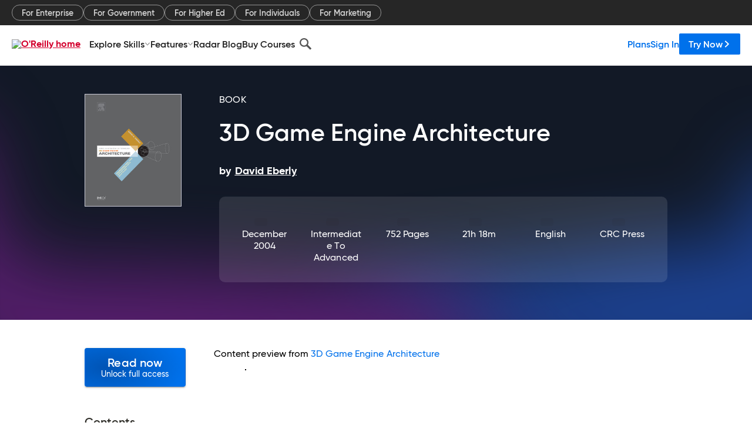

--- FILE ---
content_type: text/html; charset=utf-8
request_url: https://www.oreilly.com/library/view/3d-game-engine/9780122290640/chapter-105.html
body_size: 46970
content:
<!DOCTYPE html>
<html lang="en"><head><meta charSet="utf-8"/><meta name="viewport" content="width=device-width, initial-scale=1"/><link rel="preload" as="image" href="https://cdn.oreillystatic.com/images/sitewide-headers/oreilly_logo_mark_red.svg"/><link rel="preload" as="image" href="https://cdn.oreillystatic.com/oreilly/images/app-store-logo.png"/><link rel="preload" as="image" href="https://cdn.oreillystatic.com/oreilly/images/google-play-logo.png"/><link rel="preload" as="image" href="https://cdn.oreillystatic.com/oreilly/images/roku-tv-logo.png"/><link rel="preload" as="image" href="https://cdn.oreillystatic.com/oreilly/images/amazon-appstore-logo.png"/><meta name="theme-color" content="#B9002D"/><link rel="preconnect" href="https://cdn.oreillystatic.com" crossorigin=""/><link rel="preload" href="https://cdn.oreillystatic.com/fonts/Gilroy/Family/gilroy-bold.woff2" as="font" type="font/woff2" crossorigin="anonymous"/><link rel="preload" href="https://cdn.oreillystatic.com/fonts/Gilroy/Family/gilroy-regular.woff2" as="font" type="font/woff2" crossorigin="anonymous"/><link rel="preload" href="https://cdn.oreillystatic.com/fonts/Gilroy/Family/gilroy-medium.woff2" as="font" type="font/woff2" crossorigin="anonymous"/><link rel="preload" href="https://cdn.oreillystatic.com/fonts/Gilroy/Family/gilroy-semibold.woff2" as="font" type="font/woff2" crossorigin="anonymous"/><link rel="preload" href="https://cdn.oreillystatic.com/fonts/GuardianText/GuardianTextSans-Medium-Web.woff2" as="font" type="font/woff2" crossorigin="anonymous"/><link rel="preload" href="https://cdn.oreillystatic.com/fonts/GuardianText/GuardianTextSans-Regular-Web.woff2" as="font" type="font/woff2" crossorigin="anonymous"/><link rel="shortcut icon" href="//www.oreilly.com/favicon.ico"/><meta name="robots" content="index, follow"/><meta name="author" content="David Eberly"/><meta name="publisher" content="CRC Press"/><meta property="og:title" content="3D Game Engine Architecture"/><meta property="og:url" content="https://www.oreilly.com/library/view/3d-game-engine/9780122290640/chapter-105.html"/><meta property="og:site_name" content="O’Reilly Online Learning"/><meta property="og:type" content="book"/><meta property="og:image" content="https://www.oreilly.com/library/cover/9780122290640/1200w630h/"/><meta property="og:image:secure_url" content="https://www.oreilly.com/library/cover/9780122290640/1200w630h/"/><meta property="og:image:width" content="1200"/><meta property="og:image:height" content="630"/><meta name="twitter:card" content="summary_large_image"/><meta name="twitter:image" content="https://www.oreilly.com/library/cover/9780122290640/1200w630h/"/><meta name="twitter:site" content="@OReillyMedia"/><meta name="twitter:title" content="3D Game Engine Architecture"/><meta property="og:book:isbn" content="9780122290640"/><meta property="og:book:author" content="David Eberly"/><title>4.2.1 Binary Space Partitioning Trees (2/2) - 3D Game Engine Architecture [Book]</title><meta property="og:description" content="336 Chapter 4 Advanced Scene Graph Topicsleads to the images being presented to the renderer in the order I1, I2, I3, I1, I2, I3.To d r a w S1, I1is loaded to VRAM and the object... - Selection from 3D Game Engine Architecture [Book]"/><meta name="description" content="336 Chapter 4 Advanced Scene Graph Topicsleads to the images being presented to the renderer in the order I1, I2, I3, I1, I2, I3.To d r a w S1, I1is loaded to VRAM and the object... - Selection from 3D Game Engine Architecture [Book]"/><link rel="stylesheet" href="/library/view/dist/client-render.UGP4EIOS.css"/><script>
        (function(h,o,u,n,d) {
          h=h[d]=h[d]||{q:[],onReady:function(c){h.q.push(c)}}
          d=o.createElement(u);d.async=1;d.src=n
          n=o.getElementsByTagName(u)[0];n.parentNode.insertBefore(d,n)
        })(window,document,'script','https://www.datadoghq-browser-agent.com/us1/v5/datadog-rum.js','DD_RUM')
        window.DD_RUM.onReady(function() {
          window.DD_RUM.init({
            clientToken: 'pubeafb4991c8bdcd260cd154294ece7a74',
            applicationId: '9f3d6547-b090-49ef-8a36-89b64f3ee2c5',
            site: 'datadoghq.com',
            service: 'preview_content_viewer-browser',
            env: 'production',
            sessionSampleRate: Number('' || 10),
            sessionReplaySampleRate: Number('' || 10),
            trackUserInteractions: Boolean('' || false),
            trackResources: true,
            trackLongTasks: true,
            defaultPrivacyLevel: 'mask'
          });
        })
      </script><script type="text/javascript">
                  htmlContext = {"basePath":"/library/view","enableMswIntegration":false,"env":{"DATADOG_RUM_APPLICATION_ID":"9f3d6547-b090-49ef-8a36-89b64f3ee2c5","DATADOG_RUM_CLIENT_TOKEN":"pubeafb4991c8bdcd260cd154294ece7a74","ENABLE_BROWSER_LOGGER":"true","ENV":"production","GOOGLE_TAG_MANAGER_ACCOUNT":"GTM-5P4V6Z","LOG_LEVEL":"error"},"frameworkAssets":[],"isDev":false,"manifest":{"observers.js":"observers-OX7F7U42.js","esm.js":"esm-JBC3LR4E.js","index.esm.js":"index.esm-2TALAJGH.js","client-render.js":"client-render.DLO5DM7M.js","chunk.js":"chunk-DGJUBN33.js","-5HBCMCE7.js":"NCMVHL6D-5HBCMCE7.js","-UF6HHVCD.js":"2AITGKQY-UF6HHVCD.js","worker.js":"worker-QB5IWDIR.js","rrweb-plugin-console-record.js":"rrweb-plugin-console-record-TT2EFQP7.js","rrweb-record.js":"rrweb-record-XNJAJ5WQ.js","client-render.css":"client-render.UGP4EIOS.css"},"preloadedAssets":[{"href":"https://cdn.oreillystatic.com/fonts/Gilroy/Family/gilroy-bold.woff2","as":"font","type":"font/woff2","crossOrigin":"anonymous"},{"href":"https://cdn.oreillystatic.com/fonts/Gilroy/Family/gilroy-regular.woff2","as":"font","type":"font/woff2","crossOrigin":"anonymous"},{"href":"https://cdn.oreillystatic.com/fonts/Gilroy/Family/gilroy-medium.woff2","as":"font","type":"font/woff2","crossOrigin":"anonymous"},{"href":"https://cdn.oreillystatic.com/fonts/Gilroy/Family/gilroy-semibold.woff2","as":"font","type":"font/woff2","crossOrigin":"anonymous"},{"href":"https://cdn.oreillystatic.com/fonts/GuardianText/GuardianTextSans-Medium-Web.woff2","as":"font","type":"font/woff2","crossOrigin":"anonymous"},{"href":"https://cdn.oreillystatic.com/fonts/GuardianText/GuardianTextSans-Regular-Web.woff2","as":"font","type":"font/woff2","crossOrigin":"anonymous"}],"name":"preview_content_viewer"};
                  initialStoreData = {"aiChat":{"isOpen":false,"data":{}},"environment":{"origin":"https://internal-ingress.platform.gcp.oreilly.com","env":"production","nodeEnv":"production","logLevel":"error","learningOrigin":"https://learning.oreilly.com","ingressedPaths":["/library/view","/videos"],"apiPath":"/api/web/library/view","basePath":"/library/view","publicPath":"/library/view/dist/","routerBasePath":"/"},"jwt":{"_loadingState":"FAILURE","_error":"No jwt on request."},"ldFeatureFlags":{"_loadingState":"FAILURE","_error":{}},"navigationAndAnnouncements":{"announcements":[],"links":{"header":[{"name":"Enterprise","link":"/enterprise/","icon":"","classname":"","description":"","isExternal":false,"groups":["header"],"syntheticsId":"","children":[]},{"name":"Pricing","link":"/pricing/","icon":"","classname":"","description":"","isExternal":false,"groups":["header"],"syntheticsId":"","children":[]}],"footer":[{"name":"About O’Reilly","link":"/about/","icon":"","classname":"","description":"","isExternal":false,"groups":["footer"],"syntheticsId":"","children":[]},{"name":"Teach/write/train","link":"/work-with-us.html","icon":"","classname":"","description":"","isExternal":false,"groups":["footer"],"syntheticsId":"","children":[]},{"name":"Careers","link":"/careers/","icon":"","classname":"","description":"","isExternal":false,"groups":["footer"],"syntheticsId":"","children":[]},{"name":"Community partners","link":"/partner/signup.csp","icon":"","classname":"","description":"","isExternal":false,"groups":["footer"],"syntheticsId":"","children":[]},{"name":"Affiliate program","link":"/affiliates/","icon":"","classname":"","description":"","isExternal":false,"groups":["footer"],"syntheticsId":"","children":[]},{"name":"Diversity","link":"/diversity/","icon":"","classname":"","description":"","isExternal":false,"groups":["footer"],"syntheticsId":"","children":[]},{"name":"Support","link":"https://www.oreilly.com/online-learning/support/","icon":"","classname":"","description":"","isExternal":false,"groups":["footer"],"syntheticsId":"","children":[]},{"name":"Contact us","link":"/about/contact.html","icon":"","classname":"","description":"","isExternal":false,"groups":["footer"],"syntheticsId":"","children":[]},{"name":"Newsletters","link":"https://www.oreilly.com/emails/newsletters/","icon":"","classname":"","description":"","isExternal":false,"groups":["footer"],"syntheticsId":"","children":[]}],"marketing-header":[{"name":"For Enterprise","link":"https://www.oreilly.com/online-learning/teams.html","icon":"","classname":"","description":"","isExternal":false,"groups":["marketing-header"],"syntheticsId":"","children":[]},{"name":"For Government","link":"https://www.oreilly.com/online-learning/government.html","icon":"","classname":"","description":"","isExternal":false,"groups":["marketing-header"],"syntheticsId":"","children":[]},{"name":"For Higher Ed","link":"https://www.oreilly.com/online-learning/academic.html","icon":"","classname":"","description":"","isExternal":false,"groups":["marketing-header"],"syntheticsId":"","children":[]},{"name":"For Individuals","link":"https://www.oreilly.com/online-learning/individuals.html","icon":"","classname":"","description":"","isExternal":false,"groups":["marketing-header"],"syntheticsId":"","children":[]},{"name":"For Marketing","link":"https://www.oreilly.com/content-marketing-solutions.html","icon":"","classname":"","description":"","isExternal":false,"groups":["marketing-header"],"syntheticsId":"","children":[]}],"fineprint":[{"name":"Terms of Service","link":"https://www.oreilly.com/terms/","icon":"","classname":"","description":"","isExternal":false,"groups":["fineprint"],"syntheticsId":"","children":[]},{"name":"Privacy Policy","link":"/privacy","icon":"","classname":"","description":"","isExternal":false,"groups":["fineprint"],"syntheticsId":"","children":[]},{"name":"Editorial Independence","link":"/about/editorial_independence.html","icon":"","classname":"","description":"","isExternal":false,"groups":["fineprint"],"syntheticsId":"","children":[]},{"name":"Modern Slavery Act Statement","link":"https://www.oreilly.com/modern-slavery-act-transparency-statement.html","icon":"","classname":"","description":"","isExternal":false,"groups":["fineprint"],"syntheticsId":"","children":[]}],"anon-header":[{"name":"Explore Skills","link":"#","icon":"","classname":"","description":"","isExternal":false,"groups":["anon-header","topbar-left"],"syntheticsId":"","children":[{"name":"Cloud Computing","link":"/search/skills/cloud-computing/","icon":"","classname":"","description":"","isExternal":false,"groups":["topbar-left"],"syntheticsId":"","children":[{"name":"Microsoft Azure","link":"/search/skills/microsoft-azure/","icon":"","classname":"","syntheticsId":""},{"name":"Amazon Web Services (AWS)","link":"/search/skills/amazon-web-services-aws/","icon":"","classname":"","syntheticsId":""},{"name":"Google Cloud","link":"/search/skills/google-cloud/","icon":"","classname":"","syntheticsId":""},{"name":"Cloud Migration","link":"/search/skills/cloud-migration/","icon":"","classname":"","syntheticsId":""},{"name":"Cloud Deployment","link":"/search/skills/cloud-deployment/","icon":"","classname":"","syntheticsId":""},{"name":"Cloud Platforms","link":"/search/skills/cloud-platforms/","icon":"","classname":"","syntheticsId":""}]},{"name":"Data Engineering","link":"/search/skills/data-engineering/","icon":"","classname":"","description":"","isExternal":false,"groups":["topbar-left"],"syntheticsId":"","children":[{"name":"Data Warehouse","link":"/search/skills/data-warehouse/","icon":"","classname":"","syntheticsId":""},{"name":"SQL","link":"/search/skills/sql/","icon":"","classname":"","syntheticsId":""},{"name":"Apache Spark","link":"/search/skills/apache-spark/","icon":"","classname":"","syntheticsId":""},{"name":"Microsoft SQL Server","link":"/search/skills/microsoft-sql-server/","icon":"","classname":"","syntheticsId":""},{"name":"MySQL","link":"/search/skills/mysql/","icon":"","classname":"","syntheticsId":""},{"name":"Kafka","link":"/search/skills/kafka/","icon":"","classname":"","syntheticsId":""},{"name":"Data Lake","link":"/search/skills/data-lake/","icon":"","classname":"","syntheticsId":""},{"name":"Streaming & Messaging","link":"/search/skills/streaming-messaging/","icon":"","classname":"","syntheticsId":""},{"name":"NoSQL Databases","link":"/search/skills/nosql-databases/","icon":"","classname":"","syntheticsId":""},{"name":"Relational Databases","link":"/search/skills/relational-databases/","icon":"","classname":"","syntheticsId":""}]},{"name":"Data Science","link":"/search/skills/data-science/","icon":"","classname":"","description":"","isExternal":false,"groups":["topbar-left"],"syntheticsId":"","children":[{"name":"Pandas","link":"/search/topics/pandas/","icon":"","classname":"","syntheticsId":""},{"name":"R","link":"/search/topics/r/","icon":"","classname":"","syntheticsId":""},{"name":"MATLAB","link":"/search/topics/matlab/","icon":"","classname":"","syntheticsId":""},{"name":"SAS","link":"/search/topics/sas/","icon":"","classname":"","syntheticsId":""},{"name":"D3","link":"/search/topics/d3/","icon":"","classname":"","syntheticsId":""},{"name":"Power BI","link":"/search/topics/power-bi/","icon":"","classname":"","syntheticsId":""},{"name":"Tableau","link":"/search/topics/tableau/","icon":"","classname":"","syntheticsId":""},{"name":"Statistics","link":"/search/topics/statistics/","icon":"","classname":"","syntheticsId":""},{"name":"Exploratory Data Analysis","link":"/search/topics/exploratory-data-analysis/","icon":"","classname":"","syntheticsId":""},{"name":"Data Visualization","link":"/search/topics/data-visualization/","icon":"","classname":"","syntheticsId":""}]},{"name":"AI & ML","link":"/search/skills/ai-ml/","icon":"","classname":"","description":"","isExternal":false,"groups":["topbar-left"],"syntheticsId":"","children":[{"name":"Generative AI","link":"/search/skills/generative-ai/","icon":"","classname":"","syntheticsId":""},{"name":"Machine Learning","link":"/search/skills/machine-learning/","icon":"","classname":"","syntheticsId":""},{"name":"Artificial Intelligence (AI)","link":"/search/skills/artificial-intelligence-ai/","icon":"","classname":"","syntheticsId":""},{"name":"Deep Learning","link":"/search/skills/deep-learning/","icon":"","classname":"","syntheticsId":""},{"name":"Reinforcement Learning","link":"/search/skills/reinforcement-learning/","icon":"","classname":"","syntheticsId":""},{"name":"Natural Language Processing","link":"/search/skills/natural-language-processing/","icon":"","classname":"","syntheticsId":""},{"name":"TensorFlow","link":"/search/skills/tensorflow/","icon":"","classname":"","syntheticsId":""},{"name":"Scikit-Learn","link":"/search/skills/scikit-learn/","icon":"","classname":"","syntheticsId":""},{"name":"Hyperparameter Tuning","link":"/search/skills/hyperparameter-tuning/","icon":"","classname":"","syntheticsId":""},{"name":"MLOps","link":"/search/skills/mlops/","icon":"","classname":"","syntheticsId":""}]},{"name":"Programming Languages","link":"/search/skills/programming-languages/","icon":"","classname":"","description":"","isExternal":false,"groups":["topbar-left"],"syntheticsId":"","children":[{"name":"Java","link":"/search/skills/java/","icon":"","classname":"","syntheticsId":""},{"name":"JavaScript","link":"/search/skills/javascript/","icon":"","classname":"","syntheticsId":""},{"name":"Spring","link":"/search/skills/spring/","icon":"","classname":"","syntheticsId":""},{"name":"Python","link":"/search/skills/python/","icon":"","classname":"","syntheticsId":""},{"name":"Go","link":"/search/skills/go/","icon":"","classname":"","syntheticsId":""},{"name":"C#","link":"/search/skills/c-sharp/","icon":"","classname":"","syntheticsId":""},{"name":"C++","link":"/search/skills/c-plus-plus/","icon":"","classname":"","syntheticsId":""},{"name":"C","link":"/search/skills/c/","icon":"","classname":"","syntheticsId":""},{"name":"Swift","link":"/search/skills/swift/","icon":"","classname":"","syntheticsId":""},{"name":"Rust","link":"/search/skills/rust/","icon":"","classname":"","syntheticsId":""},{"name":"Functional Programming","link":"/search/skills/functional-programming/","icon":"","classname":"","syntheticsId":""}]},{"name":"Software Architecture","link":"/search/skills/software-architecture/","icon":"","classname":"","description":"","isExternal":false,"groups":["topbar-left"],"syntheticsId":"","children":[{"name":"Object-Oriented","link":"/search/skills/object-oriented-architecture/","icon":"","classname":"","syntheticsId":""},{"name":"Distributed Systems","link":"/search/skills/distributed-systems/","icon":"","classname":"","syntheticsId":""},{"name":"Domain-Driven Design","link":"/search/skills/domain-driven-design/","icon":"","classname":"","syntheticsId":""},{"name":"Architectural Patterns","link":"/search/skills/architectural-patterns/","icon":"","classname":"","syntheticsId":""}]},{"name":"IT/Ops","link":"/search/skills/it-operations/","icon":"","classname":"","description":"","isExternal":false,"groups":["topbar-left"],"syntheticsId":"","children":[{"name":"Kubernetes","link":"/search/topics/kubernetes/","icon":"","classname":"","syntheticsId":""},{"name":"Docker","link":"/search/topics/docker/","icon":"","classname":"","syntheticsId":""},{"name":"GitHub","link":"/search/topics/github/","icon":"","classname":"","syntheticsId":""},{"name":"Terraform","link":"/search/topics/terraform/","icon":"","classname":"","syntheticsId":""},{"name":"Continuous Delivery","link":"/search/topics/continuous-delivery/","icon":"","classname":"","syntheticsId":""},{"name":"Continuous Integration","link":"/search/topics/continuous-integration/","icon":"","classname":"","syntheticsId":""},{"name":"Database Administration","link":"/search/topics/database-administration/","icon":"","classname":"","syntheticsId":""},{"name":"Computer Networking","link":"/search/topics/computer-networking/","icon":"","classname":"","syntheticsId":""},{"name":"Operating Systems","link":"/search/topics/operating-systems/","icon":"","classname":"","syntheticsId":""},{"name":"IT Certifications","link":"/search/topics/it-certifications/","icon":"","classname":"","syntheticsId":""}]},{"name":"Security","link":"/search/skills/security/","icon":"","classname":"","description":"","isExternal":false,"groups":["topbar-left"],"syntheticsId":"","children":[{"name":"Network Security","link":"/search/skills/network-security/","icon":"","classname":"","syntheticsId":""},{"name":"Application Security","link":"/search/skills/application-security/","icon":"","classname":"","syntheticsId":""},{"name":"Incident Response","link":"/search/skills/incident-response/","icon":"","classname":"","syntheticsId":""},{"name":"Zero Trust Model","link":"/search/skills/zero-trust-model/","icon":"","classname":"","syntheticsId":""},{"name":"Disaster Recovery","link":"/search/skills/disaster-recovery/","icon":"","classname":"","syntheticsId":""},{"name":"Penetration Testing / Ethical Hacking","link":"/search/skills/penetration-testing-ethical-hacking/","icon":"","classname":"","syntheticsId":""},{"name":"Governance","link":"/search/skills/governance/","icon":"","classname":"","syntheticsId":""},{"name":"Malware","link":"/search/skills/malware/","icon":"","classname":"","syntheticsId":""},{"name":"Security Architecture","link":"/search/skills/security-architecture/","icon":"","classname":"","syntheticsId":""},{"name":"Security Engineering","link":"/search/skills/security-engineering/","icon":"","classname":"","syntheticsId":""},{"name":"Security Certifications","link":"/search/skills/security-certifications/","icon":"","classname":"","syntheticsId":""}]},{"name":"Design","link":"/search/skills/design/","icon":"","classname":"","description":"","isExternal":false,"groups":["topbar-left"],"syntheticsId":"","children":[{"name":"Web Design","link":"/search/skills/web-design/","icon":"","classname":"","syntheticsId":""},{"name":"Graphic Design","link":"/search/skills/graphic-design/","icon":"","classname":"","syntheticsId":""},{"name":"Interaction Design","link":"/search/skills/interaction-design/","icon":"","classname":"","syntheticsId":""},{"name":"Film & Video","link":"/search/skills/film-video/","icon":"","classname":"","syntheticsId":""},{"name":"User Experience (UX)","link":"/search/skills/user-experience-ux/","icon":"","classname":"","syntheticsId":""},{"name":"Design Process","link":"/search/skills/design-process/","icon":"","classname":"","syntheticsId":""},{"name":"Design Tools","link":"/search/skills/design-tools/","icon":"","classname":"","syntheticsId":""}]},{"name":"Business","link":"/search/skills/business/","icon":"","classname":"","description":"","isExternal":false,"groups":["topbar-left"],"syntheticsId":"","children":[{"name":"Agile","link":"/search/skills/agile/","icon":"","classname":"","syntheticsId":""},{"name":"Project Management","link":"/search/skills/project-management/","icon":"","classname":"","syntheticsId":""},{"name":"Product Management","link":"/search/skills/product-management/","icon":"","classname":"","syntheticsId":""},{"name":"Marketing","link":"/search/skills/marketing/","icon":"","classname":"","syntheticsId":""},{"name":"Human Resources","link":"/search/skills/human-resources/","icon":"","classname":"","syntheticsId":""},{"name":"Finance","link":"/search/skills/finance/","icon":"","classname":"","syntheticsId":""},{"name":"Team Management","link":"/search/skills/team-management/","icon":"","classname":"","syntheticsId":""},{"name":"Business Strategy","link":"/search/skills/business-strategy/","icon":"","classname":"","syntheticsId":""},{"name":"Digital Transformation","link":"/search/skills/digital-transformation/","icon":"","classname":"","syntheticsId":""},{"name":"Organizational Leadership","link":"/search/skills/organizational-leadership/","icon":"","classname":"","syntheticsId":""}]},{"name":"Soft Skills","link":"/search/skills/soft-skills/","icon":"","classname":"","description":"","isExternal":false,"groups":["topbar-left"],"syntheticsId":"","children":[{"name":"Professional Communication","link":"/search/skills/professional-communication/","icon":"","classname":"","syntheticsId":""},{"name":"Emotional Intelligence","link":"/search/skills/emotional-intelligence/","icon":"","classname":"","syntheticsId":""},{"name":"Presentation Skills","link":"/search/skills/presentation-skills/","icon":"","classname":"","syntheticsId":""},{"name":"Innovation","link":"/search/skills/innovation/","icon":"","classname":"","syntheticsId":""},{"name":"Critical Thinking","link":"/search/skills/critical-thinking/","icon":"","classname":"","syntheticsId":""},{"name":"Public Speaking","link":"/search/skills/public-speaking/","icon":"","classname":"","syntheticsId":""},{"name":"Collaboration","link":"/search/skills/collaboration/","icon":"","classname":"","syntheticsId":""},{"name":"Personal Productivity","link":"/search/skills/personal-productivity/","icon":"","classname":"","syntheticsId":""},{"name":"Confidence / Motivation","link":"/search/skills/confidence-motivation/","icon":"","classname":"","syntheticsId":""}]}]},{"name":"Features","link":"/online-learning/features.html","icon":"","classname":"","description":"","isExternal":false,"groups":["anon-header"],"syntheticsId":"","children":[{"name":"All features","link":"/online-learning/features.html","icon":"","classname":"","description":"","isExternal":false,"groups":["anon-header"],"syntheticsId":"","children":[]},{"name":"Verifiable skills","link":"/online-learning/verifiable-skills.html","icon":"","classname":"","description":"","isExternal":false,"groups":["anon-header"],"syntheticsId":"","children":[]},{"name":"AI Academy","link":"/online-learning/ai-academy.html","icon":"","classname":"","description":"","isExternal":false,"groups":["anon-header"],"syntheticsId":"","children":[]},{"name":"Courses","link":"/online-learning/courses.html","icon":"","classname":"","description":"","isExternal":false,"groups":["anon-header"],"syntheticsId":"","children":[]},{"name":"Certifications","link":"/online-learning/feature-certification.html","icon":"","classname":"","description":"","isExternal":false,"groups":["anon-header"],"syntheticsId":"","children":[]},{"name":"Interactive learning","link":"/online-learning/intro-interactive-learning.html","icon":"","classname":"","description":"","isExternal":false,"groups":["anon-header"],"syntheticsId":"","children":[]},{"name":"Live events","link":"/online-learning/live-events.html","icon":"","classname":"","description":"","isExternal":false,"groups":["anon-header"],"syntheticsId":"","children":[]},{"name":"Superstreams","link":"/products/superstreams.html","icon":"","classname":"","description":"","isExternal":false,"groups":["anon-header"],"syntheticsId":"","children":[]},{"name":"Answers","link":"/online-learning/feature-answers.html","icon":"","classname":"","description":"","isExternal":false,"groups":["anon-header"],"syntheticsId":"","children":[]},{"name":"Insights reporting","link":"/online-learning/insights-dashboard.html","icon":"","classname":"","description":"","isExternal":false,"groups":["anon-header"],"syntheticsId":"","children":[]}]},{"name":"Radar Blog","link":"/radar/","icon":"","classname":"","description":"","isExternal":false,"groups":["anon-header"],"syntheticsId":"","children":[]},{"name":"Buy Courses","link":"/live/","icon":"","classname":"","description":"","isExternal":false,"groups":["anon-header"],"syntheticsId":"","children":[]}],"topbar-left":[{"name":"Explore Skills","link":"#","icon":"","classname":"","description":"","isExternal":false,"groups":["anon-header","topbar-left"],"syntheticsId":"","children":[{"name":"Cloud Computing","link":"/search/skills/cloud-computing/","icon":"","classname":"","description":"","isExternal":false,"groups":["topbar-left"],"syntheticsId":"","children":[{"name":"Microsoft Azure","link":"/search/skills/microsoft-azure/","icon":"","classname":"","syntheticsId":""},{"name":"Amazon Web Services (AWS)","link":"/search/skills/amazon-web-services-aws/","icon":"","classname":"","syntheticsId":""},{"name":"Google Cloud","link":"/search/skills/google-cloud/","icon":"","classname":"","syntheticsId":""},{"name":"Cloud Migration","link":"/search/skills/cloud-migration/","icon":"","classname":"","syntheticsId":""},{"name":"Cloud Deployment","link":"/search/skills/cloud-deployment/","icon":"","classname":"","syntheticsId":""},{"name":"Cloud Platforms","link":"/search/skills/cloud-platforms/","icon":"","classname":"","syntheticsId":""}]},{"name":"Data Engineering","link":"/search/skills/data-engineering/","icon":"","classname":"","description":"","isExternal":false,"groups":["topbar-left"],"syntheticsId":"","children":[{"name":"Data Warehouse","link":"/search/skills/data-warehouse/","icon":"","classname":"","syntheticsId":""},{"name":"SQL","link":"/search/skills/sql/","icon":"","classname":"","syntheticsId":""},{"name":"Apache Spark","link":"/search/skills/apache-spark/","icon":"","classname":"","syntheticsId":""},{"name":"Microsoft SQL Server","link":"/search/skills/microsoft-sql-server/","icon":"","classname":"","syntheticsId":""},{"name":"MySQL","link":"/search/skills/mysql/","icon":"","classname":"","syntheticsId":""},{"name":"Kafka","link":"/search/skills/kafka/","icon":"","classname":"","syntheticsId":""},{"name":"Data Lake","link":"/search/skills/data-lake/","icon":"","classname":"","syntheticsId":""},{"name":"Streaming & Messaging","link":"/search/skills/streaming-messaging/","icon":"","classname":"","syntheticsId":""},{"name":"NoSQL Databases","link":"/search/skills/nosql-databases/","icon":"","classname":"","syntheticsId":""},{"name":"Relational Databases","link":"/search/skills/relational-databases/","icon":"","classname":"","syntheticsId":""}]},{"name":"Data Science","link":"/search/skills/data-science/","icon":"","classname":"","description":"","isExternal":false,"groups":["topbar-left"],"syntheticsId":"","children":[{"name":"Pandas","link":"/search/topics/pandas/","icon":"","classname":"","syntheticsId":""},{"name":"R","link":"/search/topics/r/","icon":"","classname":"","syntheticsId":""},{"name":"MATLAB","link":"/search/topics/matlab/","icon":"","classname":"","syntheticsId":""},{"name":"SAS","link":"/search/topics/sas/","icon":"","classname":"","syntheticsId":""},{"name":"D3","link":"/search/topics/d3/","icon":"","classname":"","syntheticsId":""},{"name":"Power BI","link":"/search/topics/power-bi/","icon":"","classname":"","syntheticsId":""},{"name":"Tableau","link":"/search/topics/tableau/","icon":"","classname":"","syntheticsId":""},{"name":"Statistics","link":"/search/topics/statistics/","icon":"","classname":"","syntheticsId":""},{"name":"Exploratory Data Analysis","link":"/search/topics/exploratory-data-analysis/","icon":"","classname":"","syntheticsId":""},{"name":"Data Visualization","link":"/search/topics/data-visualization/","icon":"","classname":"","syntheticsId":""}]},{"name":"AI & ML","link":"/search/skills/ai-ml/","icon":"","classname":"","description":"","isExternal":false,"groups":["topbar-left"],"syntheticsId":"","children":[{"name":"Generative AI","link":"/search/skills/generative-ai/","icon":"","classname":"","syntheticsId":""},{"name":"Machine Learning","link":"/search/skills/machine-learning/","icon":"","classname":"","syntheticsId":""},{"name":"Artificial Intelligence (AI)","link":"/search/skills/artificial-intelligence-ai/","icon":"","classname":"","syntheticsId":""},{"name":"Deep Learning","link":"/search/skills/deep-learning/","icon":"","classname":"","syntheticsId":""},{"name":"Reinforcement Learning","link":"/search/skills/reinforcement-learning/","icon":"","classname":"","syntheticsId":""},{"name":"Natural Language Processing","link":"/search/skills/natural-language-processing/","icon":"","classname":"","syntheticsId":""},{"name":"TensorFlow","link":"/search/skills/tensorflow/","icon":"","classname":"","syntheticsId":""},{"name":"Scikit-Learn","link":"/search/skills/scikit-learn/","icon":"","classname":"","syntheticsId":""},{"name":"Hyperparameter Tuning","link":"/search/skills/hyperparameter-tuning/","icon":"","classname":"","syntheticsId":""},{"name":"MLOps","link":"/search/skills/mlops/","icon":"","classname":"","syntheticsId":""}]},{"name":"Programming Languages","link":"/search/skills/programming-languages/","icon":"","classname":"","description":"","isExternal":false,"groups":["topbar-left"],"syntheticsId":"","children":[{"name":"Java","link":"/search/skills/java/","icon":"","classname":"","syntheticsId":""},{"name":"JavaScript","link":"/search/skills/javascript/","icon":"","classname":"","syntheticsId":""},{"name":"Spring","link":"/search/skills/spring/","icon":"","classname":"","syntheticsId":""},{"name":"Python","link":"/search/skills/python/","icon":"","classname":"","syntheticsId":""},{"name":"Go","link":"/search/skills/go/","icon":"","classname":"","syntheticsId":""},{"name":"C#","link":"/search/skills/c-sharp/","icon":"","classname":"","syntheticsId":""},{"name":"C++","link":"/search/skills/c-plus-plus/","icon":"","classname":"","syntheticsId":""},{"name":"C","link":"/search/skills/c/","icon":"","classname":"","syntheticsId":""},{"name":"Swift","link":"/search/skills/swift/","icon":"","classname":"","syntheticsId":""},{"name":"Rust","link":"/search/skills/rust/","icon":"","classname":"","syntheticsId":""},{"name":"Functional Programming","link":"/search/skills/functional-programming/","icon":"","classname":"","syntheticsId":""}]},{"name":"Software Architecture","link":"/search/skills/software-architecture/","icon":"","classname":"","description":"","isExternal":false,"groups":["topbar-left"],"syntheticsId":"","children":[{"name":"Object-Oriented","link":"/search/skills/object-oriented-architecture/","icon":"","classname":"","syntheticsId":""},{"name":"Distributed Systems","link":"/search/skills/distributed-systems/","icon":"","classname":"","syntheticsId":""},{"name":"Domain-Driven Design","link":"/search/skills/domain-driven-design/","icon":"","classname":"","syntheticsId":""},{"name":"Architectural Patterns","link":"/search/skills/architectural-patterns/","icon":"","classname":"","syntheticsId":""}]},{"name":"IT/Ops","link":"/search/skills/it-operations/","icon":"","classname":"","description":"","isExternal":false,"groups":["topbar-left"],"syntheticsId":"","children":[{"name":"Kubernetes","link":"/search/topics/kubernetes/","icon":"","classname":"","syntheticsId":""},{"name":"Docker","link":"/search/topics/docker/","icon":"","classname":"","syntheticsId":""},{"name":"GitHub","link":"/search/topics/github/","icon":"","classname":"","syntheticsId":""},{"name":"Terraform","link":"/search/topics/terraform/","icon":"","classname":"","syntheticsId":""},{"name":"Continuous Delivery","link":"/search/topics/continuous-delivery/","icon":"","classname":"","syntheticsId":""},{"name":"Continuous Integration","link":"/search/topics/continuous-integration/","icon":"","classname":"","syntheticsId":""},{"name":"Database Administration","link":"/search/topics/database-administration/","icon":"","classname":"","syntheticsId":""},{"name":"Computer Networking","link":"/search/topics/computer-networking/","icon":"","classname":"","syntheticsId":""},{"name":"Operating Systems","link":"/search/topics/operating-systems/","icon":"","classname":"","syntheticsId":""},{"name":"IT Certifications","link":"/search/topics/it-certifications/","icon":"","classname":"","syntheticsId":""}]},{"name":"Security","link":"/search/skills/security/","icon":"","classname":"","description":"","isExternal":false,"groups":["topbar-left"],"syntheticsId":"","children":[{"name":"Network Security","link":"/search/skills/network-security/","icon":"","classname":"","syntheticsId":""},{"name":"Application Security","link":"/search/skills/application-security/","icon":"","classname":"","syntheticsId":""},{"name":"Incident Response","link":"/search/skills/incident-response/","icon":"","classname":"","syntheticsId":""},{"name":"Zero Trust Model","link":"/search/skills/zero-trust-model/","icon":"","classname":"","syntheticsId":""},{"name":"Disaster Recovery","link":"/search/skills/disaster-recovery/","icon":"","classname":"","syntheticsId":""},{"name":"Penetration Testing / Ethical Hacking","link":"/search/skills/penetration-testing-ethical-hacking/","icon":"","classname":"","syntheticsId":""},{"name":"Governance","link":"/search/skills/governance/","icon":"","classname":"","syntheticsId":""},{"name":"Malware","link":"/search/skills/malware/","icon":"","classname":"","syntheticsId":""},{"name":"Security Architecture","link":"/search/skills/security-architecture/","icon":"","classname":"","syntheticsId":""},{"name":"Security Engineering","link":"/search/skills/security-engineering/","icon":"","classname":"","syntheticsId":""},{"name":"Security Certifications","link":"/search/skills/security-certifications/","icon":"","classname":"","syntheticsId":""}]},{"name":"Design","link":"/search/skills/design/","icon":"","classname":"","description":"","isExternal":false,"groups":["topbar-left"],"syntheticsId":"","children":[{"name":"Web Design","link":"/search/skills/web-design/","icon":"","classname":"","syntheticsId":""},{"name":"Graphic Design","link":"/search/skills/graphic-design/","icon":"","classname":"","syntheticsId":""},{"name":"Interaction Design","link":"/search/skills/interaction-design/","icon":"","classname":"","syntheticsId":""},{"name":"Film & Video","link":"/search/skills/film-video/","icon":"","classname":"","syntheticsId":""},{"name":"User Experience (UX)","link":"/search/skills/user-experience-ux/","icon":"","classname":"","syntheticsId":""},{"name":"Design Process","link":"/search/skills/design-process/","icon":"","classname":"","syntheticsId":""},{"name":"Design Tools","link":"/search/skills/design-tools/","icon":"","classname":"","syntheticsId":""}]},{"name":"Business","link":"/search/skills/business/","icon":"","classname":"","description":"","isExternal":false,"groups":["topbar-left"],"syntheticsId":"","children":[{"name":"Agile","link":"/search/skills/agile/","icon":"","classname":"","syntheticsId":""},{"name":"Project Management","link":"/search/skills/project-management/","icon":"","classname":"","syntheticsId":""},{"name":"Product Management","link":"/search/skills/product-management/","icon":"","classname":"","syntheticsId":""},{"name":"Marketing","link":"/search/skills/marketing/","icon":"","classname":"","syntheticsId":""},{"name":"Human Resources","link":"/search/skills/human-resources/","icon":"","classname":"","syntheticsId":""},{"name":"Finance","link":"/search/skills/finance/","icon":"","classname":"","syntheticsId":""},{"name":"Team Management","link":"/search/skills/team-management/","icon":"","classname":"","syntheticsId":""},{"name":"Business Strategy","link":"/search/skills/business-strategy/","icon":"","classname":"","syntheticsId":""},{"name":"Digital Transformation","link":"/search/skills/digital-transformation/","icon":"","classname":"","syntheticsId":""},{"name":"Organizational Leadership","link":"/search/skills/organizational-leadership/","icon":"","classname":"","syntheticsId":""}]},{"name":"Soft Skills","link":"/search/skills/soft-skills/","icon":"","classname":"","description":"","isExternal":false,"groups":["topbar-left"],"syntheticsId":"","children":[{"name":"Professional Communication","link":"/search/skills/professional-communication/","icon":"","classname":"","syntheticsId":""},{"name":"Emotional Intelligence","link":"/search/skills/emotional-intelligence/","icon":"","classname":"","syntheticsId":""},{"name":"Presentation Skills","link":"/search/skills/presentation-skills/","icon":"","classname":"","syntheticsId":""},{"name":"Innovation","link":"/search/skills/innovation/","icon":"","classname":"","syntheticsId":""},{"name":"Critical Thinking","link":"/search/skills/critical-thinking/","icon":"","classname":"","syntheticsId":""},{"name":"Public Speaking","link":"/search/skills/public-speaking/","icon":"","classname":"","syntheticsId":""},{"name":"Collaboration","link":"/search/skills/collaboration/","icon":"","classname":"","syntheticsId":""},{"name":"Personal Productivity","link":"/search/skills/personal-productivity/","icon":"","classname":"","syntheticsId":""},{"name":"Confidence / Motivation","link":"/search/skills/confidence-motivation/","icon":"","classname":"","syntheticsId":""}]}]}],"anon-footer-left":[{"name":"About O'Reilly","link":"/about/","icon":"","classname":"","description":"","isExternal":false,"groups":["anon-footer-left"],"syntheticsId":"","children":[{"name":"Teach/Write/Train","link":"/work-with-us.html","icon":"","classname":"","description":"","isExternal":false,"groups":["anon-footer-left"],"syntheticsId":"","children":[]},{"name":"Careers","link":"/careers/","icon":"","classname":"","description":"","isExternal":false,"groups":["anon-footer-left"],"syntheticsId":"","children":[]},{"name":"O'Reilly News","link":"/press/","icon":"","classname":"","description":"","isExternal":false,"groups":["anon-footer-left"],"syntheticsId":"","children":[]},{"name":"Media Coverage","link":"/press/media-coverage.html","icon":"","classname":"","description":"","isExternal":false,"groups":["anon-footer-left"],"syntheticsId":"","children":[]},{"name":"Community Partners","link":"/partner/signup.csp","icon":"","classname":"","description":"","isExternal":false,"groups":["anon-footer-left"],"syntheticsId":"","children":[]},{"name":"Affiliate Program","link":"/affiliates/","icon":"","classname":"","description":"","isExternal":false,"groups":["anon-footer-left"],"syntheticsId":"","children":[]},{"name":"Submit an RFP","link":"/online-learning/rfp.html","icon":"","classname":"","description":"","isExternal":false,"groups":["anon-footer-left"],"syntheticsId":"","children":[]},{"name":"Diversity","link":"/diversity/","icon":"","classname":"","description":"","isExternal":false,"groups":["anon-footer-left"],"syntheticsId":"","children":[]},{"name":"Content Sponsorship","link":"/content-marketing-solutions.html","icon":"","classname":"","description":"","isExternal":false,"groups":["anon-footer-left"],"syntheticsId":"","children":[]}]}],"anon-footer-center":[{"name":"Support","link":"/online-learning/support/","icon":"","classname":"","description":"","isExternal":false,"groups":["anon-footer-center"],"syntheticsId":"","children":[{"name":"Contact Us","link":"/about/contact.html","icon":"","classname":"","description":"","isExternal":false,"groups":["anon-footer-center"],"syntheticsId":"","children":[]},{"name":"Newsletters","link":"/emails/newsletters/","icon":"","classname":"","description":"","isExternal":false,"groups":["anon-footer-center"],"syntheticsId":"","children":[]},{"name":"Privacy Policy","link":"/privacy.html","icon":"","classname":"","description":"","isExternal":false,"groups":["anon-footer-center"],"syntheticsId":"","children":[]},{"name":"AI Policy","link":"/about/oreilly-approach-to-generative-ai.html","icon":"","classname":"","description":"","isExternal":false,"groups":["anon-footer-center"],"syntheticsId":"","children":[]}]}],"anon-footer-right":[{"name":"International","link":"#","icon":"","classname":"","description":"","isExternal":false,"groups":["anon-footer-right"],"syntheticsId":"","children":[{"name":"Australia & New Zealand","link":"/online-learning/anz.html","icon":"","classname":"","description":"","isExternal":false,"groups":["anon-footer-right"],"syntheticsId":"","children":[]},{"name":"Japan","link":"https://www.oreilly.co.jp/index.shtml","icon":"","classname":"","description":"","isExternal":false,"groups":["anon-footer-right"],"syntheticsId":"","children":[]}]}],"social":[{"name":"LinkedIn","link":"https://www.linkedin.com/company/oreilly-media","icon":"linkedin","classname":"","description":"","isExternal":false,"groups":["social"],"syntheticsId":"","children":[]},{"name":"YouTube","link":"https://www.youtube.com/user/OreillyMedia","icon":"youtube","classname":"","description":"","isExternal":false,"groups":["social"],"syntheticsId":"","children":[]}]}},"playlistsCoreState":{"mostRecentPlaylistIds":[],"playlistActions":{"updatingSharing":false,"sharingErrors":{}},"playlists":{"error":"","fetching":true,"loaded":false,"playlists":[],"sharingEnabled":false},"playlistSSR":{"error":"","fetching":false,"loaded":false,"playlist":{}},"sharedPlaylist":{"error":"","fetching":false,"loaded":false,"playlist":{}}},"user":{"error":"User is not authenticated"},"userInfo":{"meta":{"error":"User is not authenticated"},"profile":{"error":null},"usageStatus":{"error":null}},"userProfile":{"error":{"message":"No encoded jwt."},"_loadingState":"FAILURE"},"appState":{"ourn":"urn:orm:book:9780122290640","title":"3D Game Engine Architecture"}};
                  __orm_public_path__ = window.initialStoreData?.environment?.publicPath;
                </script><script type="text/javascript">
      window.orm = window.orm || {};
      window.orm.redirect = function redirect(url) {
        window.location.assign(url);
      };
      window.orm.logger = console;
    </script><script type="text/javascript" src="https://www.datadoghq-browser-agent.com/us1/v5/datadog-logs.js"></script><script type="text/javascript">
        if (window.DD_LOGS) {
          window.DD_LOGS.init({
            clientToken: 'pub8399c9005ebe7454be1698e2aee94fba',
            site: 'datadoghq.com',
            env: 'production',
            service: 'preview_content_viewer-browser',
            sessionSampleRate: Number('' || 50),
          });
          window.DD_LOGS.logger.setLevel('error' || 'error');
          window.orm.logger = DD_LOGS.logger;
        }
      </script><script>
      // Disable analytics when hit from DD synthetics browser
      if (window._DATADOG_SYNTHETICS_BROWSER === undefined) {
        if (window.initialStoreData && window.initialStoreData.userInfo.meta
          && window.initialStoreData.userInfo.meta.user_identifier && window.initialStoreData.jwt) {
          var user = window.initialStoreData.userInfo.meta;
          var dataLayer = window.dataLayer || [];
          var jwtPerms = window.initialStoreData.jwt.perms;

          // Set user/session info
          dataLayer.push({ userIdentifier: user.user_identifier });
          dataLayer.push({ loggedIn: 'yes' });

          // Set account/org info
          if (!user.individual) {
            dataLayer.push({ orgID: user.primary_account });
          }

          // Set user hasPurchases boolean
          dataLayer.push({ hasPurchases: user.has_purchases.toString() });

          // Set account type
          if (user.individual) {
            if (user.subscription && user.subscription.active) {
              dataLayer.push({learningAccountType: 'individual'});
            } else if (user.is_trial) {
              dataLayer.push({learningAccountType: 'free trial'});
            }
            else if (user.has_purchases && jwtPerms?.prch?.includes('c')){
              dataLayer.push({learningAccountType: 'event purchaser'});
            }
          } else {
            if (user.academic_institution) {
              dataLayer.push({learningAccountType: 'academic'});
            } else {
              dataLayer.push({learningAccountType: 'enterprise'});
            }
          }

          // Set paid account
          if (user.subscription && user.subscription.active) {
            dataLayer.push({ learningPaidAccount: 'yes' });
          }
        }

        (function(w,d,s,l,i){w[l]=w[l]||[];w[l].push({'gtm.start':
          new Date().getTime(),event:'gtm.js'});var f=d.getElementsByTagName(s)[0],
          j=d.createElement(s),dl=l!='dataLayer'?'&l='+l:'';j.async=true;j.src=
          'https://www.googletagmanager.com/gtm.js?id='+i+dl;f.parentNode.insertBefore(j,f);
        })(window,document,'script','dataLayer', 'GTM-5P4V6Z');
      }
    </script><script type="module" src="/library/view/dist/client-render.DLO5DM7M.js" defer=""></script></head><body id="root"><noscript><iframe src="https://www.googletagmanager.com/ns.html?id=GTM-5P4V6Z" height="0" width="0" style="display:none;visibility:hidden"></iframe></noscript><!--$--><script>
        var _vwo_code=(function(){
        var account_id=291788,
        settings_tolerance=2000,
        library_tolerance=2500,
        use_existing_jquery=false,
        /* DO NOT EDIT BELOW THIS LINE */
        f=false,d=document;return{use_existing_jquery:function(){return use_existing_jquery;},library_tolerance:function(){return library_tolerance;},finish:function(){if(!f){f=true;var a=d.getElementById('_vis_opt_path_hides');if(a)a.parentNode.removeChild(a);}},finished:function(){return f;},load:function(a){var b=d.createElement('script');b.src=a;b.type='text/javascript';b.innerText;b.onerror=function(){_vwo_code.finish();};d.getElementsByTagName('head')[0].appendChild(b);},init:function(){settings_timer=setTimeout('_vwo_code.finish()',settings_tolerance);var a=d.createElement('style'),b='body{opacity:0 !important;filter:alpha(opacity=0) !important;background:none !important;}',h=d.getElementsByTagName('head')[0];a.setAttribute('id','_vis_opt_path_hides');a.setAttribute('type','text/css');if(a.styleSheet)a.styleSheet.cssText=b;else a.appendChild(d.createTextNode(b));h.appendChild(a);this.load('//dev.visualwebsiteoptimizer.com/j.php?a='+account_id+'&u='+encodeURIComponent(d.URL)+'&r='+Math.random());return settings_timer;}};}());_vwo_settings_timer=_vwo_code.init();
      </script><a href="#main" class="orm-global-skip-link">Skip to Content</a><header class="orm-global-site-header--default" id="orm-global-site-banner" role="banner" data-testid="site-header-public"><div id="site-header-public-content"><nav role="navigation" aria-label="Primary site navigation"><div id="marketing-menu-outer"><div id="marketing-menu-inner"><ul class="menu" id="marketing-menu-list" data-testid="marketing-menu"><li class="menu__item "><a class="menu-item__link menu-item__link--pill" href="https://www.oreilly.com/online-learning/teams.html">For Enterprise</a></li><li class="menu__item "><a class="menu-item__link menu-item__link--pill" href="https://www.oreilly.com/online-learning/government.html">For Government</a></li><li class="menu__item "><a class="menu-item__link menu-item__link--pill" href="https://www.oreilly.com/online-learning/academic.html">For Higher Ed</a></li><li class="menu__item "><a class="menu-item__link menu-item__link--pill" href="https://www.oreilly.com/online-learning/individuals.html">For Individuals</a></li><li class="menu__item "><a class="menu-item__link menu-item__link--pill" href="https://www.oreilly.com/content-marketing-solutions.html">For Marketing</a></li></ul></div></div><div id="primary-menu-section"><a href="https://www.oreilly.com" title="home page" aria-current="page" id="primary-menu-logo-link"><img id="primary-menu-logo" src="https://cdn.oreillystatic.com/images/sitewide-headers/oreilly_logo_mark_red.svg" alt="O&#x27;Reilly home"/></a><ul id="primary-menu" class="menu navigation-hidden"><li class="navigation-hidden" id="primary-menu-item-left"><ul class="menu" id="primary-menu-list-left"><li class="menu__item menu-item menu-item--level-0 mobileOnly " id="menu-item-for-enterprise-0"><a class="menu-item__link menu-item-link menu-item-link--level-0" href="https://www.oreilly.com/online-learning/teams.html" id="menu-item-link-for-enterprise-0">For Enterprise</a></li><li class="menu__item menu-item menu-item--level-0 mobileOnly " id="menu-item-for-government-1"><a class="menu-item__link menu-item-link menu-item-link--level-0" href="https://www.oreilly.com/online-learning/government.html" id="menu-item-link-for-government-1">For Government</a></li><li class="menu__item menu-item menu-item--level-0 mobileOnly " id="menu-item-for-higher-ed-2"><a class="menu-item__link menu-item-link menu-item-link--level-0" href="https://www.oreilly.com/online-learning/academic.html" id="menu-item-link-for-higher-ed-2">For Higher Ed</a></li><li class="menu__item menu-item menu-item--level-0 mobileOnly " id="menu-item-for-individuals-3"><a class="menu-item__link menu-item-link menu-item-link--level-0" href="https://www.oreilly.com/online-learning/individuals.html" id="menu-item-link-for-individuals-3">For Individuals</a></li><li class="menu__item menu-item menu-item--level-0 mobileOnly " id="menu-item-for-marketing-4"><a class="menu-item__link menu-item-link menu-item-link--level-0" href="https://www.oreilly.com/content-marketing-solutions.html" id="menu-item-link-for-marketing-4">For Marketing</a></li><li class="menu__item menu-item menu-item--level-0  " id="menu-item-explore-skills-0"><a class="menu-item__link menu-item-link menu-item-link--level-0" href="#" id="menu-item-link-explore-skills-0" aria-expanded="false" aria-haspopup="true">Explore Skills<svg class="header-icon" focusable="false" aria-hidden="true" viewBox="0 0 20 20" height="10px" width="10px" fill="#999"><path d="M3.28584 5C2.55348 5 2 5.61034 2 6.37045C2 6.75163 2.14716 7.07887 2.3696 7.32823L9.05948 14.5755L9.06355 14.5798C9.31508 14.8461 9.63852 15 10.0043 15C10.3442 15 10.6968 14.8585 10.9473 14.5681L17.6227 7.32738C17.8549 7.08041 18 6.74835 18 6.37045C18 5.61034 17.4465 5 16.7142 5C16.3633 5 16.044 5.14856 15.8102 5.38158L15.8026 5.38909L10.0041 11.666L4.20438 5.39664L4.2007 5.39275C3.96654 5.14484 3.63979 5 3.28584 5Z"></path></svg></a><ul class="submenu submenu--level-0" id="submenu-explore-skills-0"><li class="menu__item menu-item menu-item--level-1  " id="menu-item-cloud-computing-0"><a class="menu-item__link menu-item-link menu-item-link--level-1" href="/search/skills/cloud-computing/" id="menu-item-link-cloud-computing-0" aria-expanded="false" aria-haspopup="true">Cloud Computing<svg class="header-icon" aria-hidden="true" viewBox="0 0 20 20" height="10px" width="10px" fill="#ccc"><path d="M5.5 16.7142C5.5 17.4465 6.11034 18 6.87045 18C7.25163 18 7.57887 17.8528 7.82823 17.6304L15.0755 10.9405L15.0798 10.9365C15.3461 10.6849 15.5 10.3615 15.5 9.99568C15.5 9.65583 15.3585 9.30318 15.0681 9.05271L7.82738 2.37726C7.58041 2.14511 7.24835 2 6.87045 2C6.11034 2 5.5 2.55348 5.5 3.28584C5.5 3.63671 5.64856 3.95598 5.88158 4.18983L5.88909 4.19737L12.166 9.99593L5.89664 15.7956L5.89275 15.7993C5.64484 16.0335 5.5 16.3602 5.5 16.7142Z"></path></svg></a><ul class="submenu submenu--level-1" id="submenu-cloud-computing-0"><li class="menu__item menu-item menu-item--level-2  " id="menu-item-microsoft-azure-0"><a class="menu-item__link menu-item-link menu-item-link--level-2" href="/search/skills/microsoft-azure/" id="menu-item-link-microsoft-azure-0">Microsoft Azure</a></li><li class="menu__item menu-item menu-item--level-2  " id="menu-item-amazon-web-services-aws-1"><a class="menu-item__link menu-item-link menu-item-link--level-2" href="/search/skills/amazon-web-services-aws/" id="menu-item-link-amazon-web-services-aws-1">Amazon Web Services (AWS)</a></li><li class="menu__item menu-item menu-item--level-2  " id="menu-item-google-cloud-2"><a class="menu-item__link menu-item-link menu-item-link--level-2" href="/search/skills/google-cloud/" id="menu-item-link-google-cloud-2">Google Cloud</a></li><li class="menu__item menu-item menu-item--level-2  " id="menu-item-cloud-migration-3"><a class="menu-item__link menu-item-link menu-item-link--level-2" href="/search/skills/cloud-migration/" id="menu-item-link-cloud-migration-3">Cloud Migration</a></li><li class="menu__item menu-item menu-item--level-2  " id="menu-item-cloud-deployment-4"><a class="menu-item__link menu-item-link menu-item-link--level-2" href="/search/skills/cloud-deployment/" id="menu-item-link-cloud-deployment-4">Cloud Deployment</a></li><li class="menu__item menu-item menu-item--level-2  " id="menu-item-cloud-platforms-5"><a class="menu-item__link menu-item-link menu-item-link--level-2" href="/search/skills/cloud-platforms/" id="menu-item-link-cloud-platforms-5">Cloud Platforms</a></li></ul></li><li class="menu__item menu-item menu-item--level-1  " id="menu-item-data-engineering-1"><a class="menu-item__link menu-item-link menu-item-link--level-1" href="/search/skills/data-engineering/" id="menu-item-link-data-engineering-1" aria-expanded="false" aria-haspopup="true">Data Engineering<svg class="header-icon" aria-hidden="true" viewBox="0 0 20 20" height="10px" width="10px" fill="#ccc"><path d="M5.5 16.7142C5.5 17.4465 6.11034 18 6.87045 18C7.25163 18 7.57887 17.8528 7.82823 17.6304L15.0755 10.9405L15.0798 10.9365C15.3461 10.6849 15.5 10.3615 15.5 9.99568C15.5 9.65583 15.3585 9.30318 15.0681 9.05271L7.82738 2.37726C7.58041 2.14511 7.24835 2 6.87045 2C6.11034 2 5.5 2.55348 5.5 3.28584C5.5 3.63671 5.64856 3.95598 5.88158 4.18983L5.88909 4.19737L12.166 9.99593L5.89664 15.7956L5.89275 15.7993C5.64484 16.0335 5.5 16.3602 5.5 16.7142Z"></path></svg></a><ul class="submenu submenu--level-1" id="submenu-data-engineering-1"><li class="menu__item menu-item menu-item--level-2  " id="menu-item-data-warehouse-0"><a class="menu-item__link menu-item-link menu-item-link--level-2" href="/search/skills/data-warehouse/" id="menu-item-link-data-warehouse-0">Data Warehouse</a></li><li class="menu__item menu-item menu-item--level-2  " id="menu-item-sql-1"><a class="menu-item__link menu-item-link menu-item-link--level-2" href="/search/skills/sql/" id="menu-item-link-sql-1">SQL</a></li><li class="menu__item menu-item menu-item--level-2  " id="menu-item-apache-spark-2"><a class="menu-item__link menu-item-link menu-item-link--level-2" href="/search/skills/apache-spark/" id="menu-item-link-apache-spark-2">Apache Spark</a></li><li class="menu__item menu-item menu-item--level-2  " id="menu-item-microsoft-sql-server-3"><a class="menu-item__link menu-item-link menu-item-link--level-2" href="/search/skills/microsoft-sql-server/" id="menu-item-link-microsoft-sql-server-3">Microsoft SQL Server</a></li><li class="menu__item menu-item menu-item--level-2  " id="menu-item-mysql-4"><a class="menu-item__link menu-item-link menu-item-link--level-2" href="/search/skills/mysql/" id="menu-item-link-mysql-4">MySQL</a></li><li class="menu__item menu-item menu-item--level-2  " id="menu-item-kafka-5"><a class="menu-item__link menu-item-link menu-item-link--level-2" href="/search/skills/kafka/" id="menu-item-link-kafka-5">Kafka</a></li><li class="menu__item menu-item menu-item--level-2  " id="menu-item-data-lake-6"><a class="menu-item__link menu-item-link menu-item-link--level-2" href="/search/skills/data-lake/" id="menu-item-link-data-lake-6">Data Lake</a></li><li class="menu__item menu-item menu-item--level-2  " id="menu-item-streaming-messaging-7"><a class="menu-item__link menu-item-link menu-item-link--level-2" href="/search/skills/streaming-messaging/" id="menu-item-link-streaming-messaging-7">Streaming &amp; Messaging</a></li><li class="menu__item menu-item menu-item--level-2  " id="menu-item-nosql-databases-8"><a class="menu-item__link menu-item-link menu-item-link--level-2" href="/search/skills/nosql-databases/" id="menu-item-link-nosql-databases-8">NoSQL Databases</a></li><li class="menu__item menu-item menu-item--level-2  " id="menu-item-relational-databases-9"><a class="menu-item__link menu-item-link menu-item-link--level-2" href="/search/skills/relational-databases/" id="menu-item-link-relational-databases-9">Relational Databases</a></li></ul></li><li class="menu__item menu-item menu-item--level-1  " id="menu-item-data-science-2"><a class="menu-item__link menu-item-link menu-item-link--level-1" href="/search/skills/data-science/" id="menu-item-link-data-science-2" aria-expanded="false" aria-haspopup="true">Data Science<svg class="header-icon" aria-hidden="true" viewBox="0 0 20 20" height="10px" width="10px" fill="#ccc"><path d="M5.5 16.7142C5.5 17.4465 6.11034 18 6.87045 18C7.25163 18 7.57887 17.8528 7.82823 17.6304L15.0755 10.9405L15.0798 10.9365C15.3461 10.6849 15.5 10.3615 15.5 9.99568C15.5 9.65583 15.3585 9.30318 15.0681 9.05271L7.82738 2.37726C7.58041 2.14511 7.24835 2 6.87045 2C6.11034 2 5.5 2.55348 5.5 3.28584C5.5 3.63671 5.64856 3.95598 5.88158 4.18983L5.88909 4.19737L12.166 9.99593L5.89664 15.7956L5.89275 15.7993C5.64484 16.0335 5.5 16.3602 5.5 16.7142Z"></path></svg></a><ul class="submenu submenu--level-1" id="submenu-data-science-2"><li class="menu__item menu-item menu-item--level-2  " id="menu-item-pandas-0"><a class="menu-item__link menu-item-link menu-item-link--level-2" href="/search/topics/pandas/" id="menu-item-link-pandas-0">Pandas</a></li><li class="menu__item menu-item menu-item--level-2  " id="menu-item-r-1"><a class="menu-item__link menu-item-link menu-item-link--level-2" href="/search/topics/r/" id="menu-item-link-r-1">R</a></li><li class="menu__item menu-item menu-item--level-2  " id="menu-item-matlab-2"><a class="menu-item__link menu-item-link menu-item-link--level-2" href="/search/topics/matlab/" id="menu-item-link-matlab-2">MATLAB</a></li><li class="menu__item menu-item menu-item--level-2  " id="menu-item-sas-3"><a class="menu-item__link menu-item-link menu-item-link--level-2" href="/search/topics/sas/" id="menu-item-link-sas-3">SAS</a></li><li class="menu__item menu-item menu-item--level-2  " id="menu-item-d3-4"><a class="menu-item__link menu-item-link menu-item-link--level-2" href="/search/topics/d3/" id="menu-item-link-d3-4">D3</a></li><li class="menu__item menu-item menu-item--level-2  " id="menu-item-power-bi-5"><a class="menu-item__link menu-item-link menu-item-link--level-2" href="/search/topics/power-bi/" id="menu-item-link-power-bi-5">Power BI</a></li><li class="menu__item menu-item menu-item--level-2  " id="menu-item-tableau-6"><a class="menu-item__link menu-item-link menu-item-link--level-2" href="/search/topics/tableau/" id="menu-item-link-tableau-6">Tableau</a></li><li class="menu__item menu-item menu-item--level-2  " id="menu-item-statistics-7"><a class="menu-item__link menu-item-link menu-item-link--level-2" href="/search/topics/statistics/" id="menu-item-link-statistics-7">Statistics</a></li><li class="menu__item menu-item menu-item--level-2  " id="menu-item-exploratory-data-analysis-8"><a class="menu-item__link menu-item-link menu-item-link--level-2" href="/search/topics/exploratory-data-analysis/" id="menu-item-link-exploratory-data-analysis-8">Exploratory Data Analysis</a></li><li class="menu__item menu-item menu-item--level-2  " id="menu-item-data-visualization-9"><a class="menu-item__link menu-item-link menu-item-link--level-2" href="/search/topics/data-visualization/" id="menu-item-link-data-visualization-9">Data Visualization</a></li></ul></li><li class="menu__item menu-item menu-item--level-1  " id="menu-item-ai-ml-3"><a class="menu-item__link menu-item-link menu-item-link--level-1" href="/search/skills/ai-ml/" id="menu-item-link-ai-ml-3" aria-expanded="false" aria-haspopup="true">AI &amp; ML<svg class="header-icon" aria-hidden="true" viewBox="0 0 20 20" height="10px" width="10px" fill="#ccc"><path d="M5.5 16.7142C5.5 17.4465 6.11034 18 6.87045 18C7.25163 18 7.57887 17.8528 7.82823 17.6304L15.0755 10.9405L15.0798 10.9365C15.3461 10.6849 15.5 10.3615 15.5 9.99568C15.5 9.65583 15.3585 9.30318 15.0681 9.05271L7.82738 2.37726C7.58041 2.14511 7.24835 2 6.87045 2C6.11034 2 5.5 2.55348 5.5 3.28584C5.5 3.63671 5.64856 3.95598 5.88158 4.18983L5.88909 4.19737L12.166 9.99593L5.89664 15.7956L5.89275 15.7993C5.64484 16.0335 5.5 16.3602 5.5 16.7142Z"></path></svg></a><ul class="submenu submenu--level-1" id="submenu-ai-ml-3"><li class="menu__item menu-item menu-item--level-2  " id="menu-item-generative-ai-0"><a class="menu-item__link menu-item-link menu-item-link--level-2" href="/search/skills/generative-ai/" id="menu-item-link-generative-ai-0">Generative AI</a></li><li class="menu__item menu-item menu-item--level-2  " id="menu-item-machine-learning-1"><a class="menu-item__link menu-item-link menu-item-link--level-2" href="/search/skills/machine-learning/" id="menu-item-link-machine-learning-1">Machine Learning</a></li><li class="menu__item menu-item menu-item--level-2  " id="menu-item-artificial-intelligence-ai-2"><a class="menu-item__link menu-item-link menu-item-link--level-2" href="/search/skills/artificial-intelligence-ai/" id="menu-item-link-artificial-intelligence-ai-2">Artificial Intelligence (AI)</a></li><li class="menu__item menu-item menu-item--level-2  " id="menu-item-deep-learning-3"><a class="menu-item__link menu-item-link menu-item-link--level-2" href="/search/skills/deep-learning/" id="menu-item-link-deep-learning-3">Deep Learning</a></li><li class="menu__item menu-item menu-item--level-2  " id="menu-item-reinforcement-learning-4"><a class="menu-item__link menu-item-link menu-item-link--level-2" href="/search/skills/reinforcement-learning/" id="menu-item-link-reinforcement-learning-4">Reinforcement Learning</a></li><li class="menu__item menu-item menu-item--level-2  " id="menu-item-natural-language-processing-5"><a class="menu-item__link menu-item-link menu-item-link--level-2" href="/search/skills/natural-language-processing/" id="menu-item-link-natural-language-processing-5">Natural Language Processing</a></li><li class="menu__item menu-item menu-item--level-2  " id="menu-item-tensorflow-6"><a class="menu-item__link menu-item-link menu-item-link--level-2" href="/search/skills/tensorflow/" id="menu-item-link-tensorflow-6">TensorFlow</a></li><li class="menu__item menu-item menu-item--level-2  " id="menu-item-scikitlearn-7"><a class="menu-item__link menu-item-link menu-item-link--level-2" href="/search/skills/scikit-learn/" id="menu-item-link-scikitlearn-7">Scikit-Learn</a></li><li class="menu__item menu-item menu-item--level-2  " id="menu-item-hyperparameter-tuning-8"><a class="menu-item__link menu-item-link menu-item-link--level-2" href="/search/skills/hyperparameter-tuning/" id="menu-item-link-hyperparameter-tuning-8">Hyperparameter Tuning</a></li><li class="menu__item menu-item menu-item--level-2  " id="menu-item-mlops-9"><a class="menu-item__link menu-item-link menu-item-link--level-2" href="/search/skills/mlops/" id="menu-item-link-mlops-9">MLOps</a></li></ul></li><li class="menu__item menu-item menu-item--level-1  " id="menu-item-programming-languages-4"><a class="menu-item__link menu-item-link menu-item-link--level-1" href="/search/skills/programming-languages/" id="menu-item-link-programming-languages-4" aria-expanded="false" aria-haspopup="true">Programming Languages<svg class="header-icon" aria-hidden="true" viewBox="0 0 20 20" height="10px" width="10px" fill="#ccc"><path d="M5.5 16.7142C5.5 17.4465 6.11034 18 6.87045 18C7.25163 18 7.57887 17.8528 7.82823 17.6304L15.0755 10.9405L15.0798 10.9365C15.3461 10.6849 15.5 10.3615 15.5 9.99568C15.5 9.65583 15.3585 9.30318 15.0681 9.05271L7.82738 2.37726C7.58041 2.14511 7.24835 2 6.87045 2C6.11034 2 5.5 2.55348 5.5 3.28584C5.5 3.63671 5.64856 3.95598 5.88158 4.18983L5.88909 4.19737L12.166 9.99593L5.89664 15.7956L5.89275 15.7993C5.64484 16.0335 5.5 16.3602 5.5 16.7142Z"></path></svg></a><ul class="submenu submenu--level-1" id="submenu-programming-languages-4"><li class="menu__item menu-item menu-item--level-2  " id="menu-item-java-0"><a class="menu-item__link menu-item-link menu-item-link--level-2" href="/search/skills/java/" id="menu-item-link-java-0">Java</a></li><li class="menu__item menu-item menu-item--level-2  " id="menu-item-javascript-1"><a class="menu-item__link menu-item-link menu-item-link--level-2" href="/search/skills/javascript/" id="menu-item-link-javascript-1">JavaScript</a></li><li class="menu__item menu-item menu-item--level-2  " id="menu-item-spring-2"><a class="menu-item__link menu-item-link menu-item-link--level-2" href="/search/skills/spring/" id="menu-item-link-spring-2">Spring</a></li><li class="menu__item menu-item menu-item--level-2  " id="menu-item-python-3"><a class="menu-item__link menu-item-link menu-item-link--level-2" href="/search/skills/python/" id="menu-item-link-python-3">Python</a></li><li class="menu__item menu-item menu-item--level-2  " id="menu-item-go-4"><a class="menu-item__link menu-item-link menu-item-link--level-2" href="/search/skills/go/" id="menu-item-link-go-4">Go</a></li><li class="menu__item menu-item menu-item--level-2  " id="menu-item-c-5"><a class="menu-item__link menu-item-link menu-item-link--level-2" href="/search/skills/c-sharp/" id="menu-item-link-c-5">C#</a></li><li class="menu__item menu-item menu-item--level-2  " id="menu-item-c-6"><a class="menu-item__link menu-item-link menu-item-link--level-2" href="/search/skills/c-plus-plus/" id="menu-item-link-c-6">C++</a></li><li class="menu__item menu-item menu-item--level-2  " id="menu-item-c-7"><a class="menu-item__link menu-item-link menu-item-link--level-2" href="/search/skills/c/" id="menu-item-link-c-7">C</a></li><li class="menu__item menu-item menu-item--level-2  " id="menu-item-swift-8"><a class="menu-item__link menu-item-link menu-item-link--level-2" href="/search/skills/swift/" id="menu-item-link-swift-8">Swift</a></li><li class="menu__item menu-item menu-item--level-2  " id="menu-item-rust-9"><a class="menu-item__link menu-item-link menu-item-link--level-2" href="/search/skills/rust/" id="menu-item-link-rust-9">Rust</a></li><li class="menu__item menu-item menu-item--level-2  " id="menu-item-functional-programming-10"><a class="menu-item__link menu-item-link menu-item-link--level-2" href="/search/skills/functional-programming/" id="menu-item-link-functional-programming-10">Functional Programming</a></li></ul></li><li class="menu__item menu-item menu-item--level-1  " id="menu-item-software-architecture-5"><a class="menu-item__link menu-item-link menu-item-link--level-1" href="/search/skills/software-architecture/" id="menu-item-link-software-architecture-5" aria-expanded="false" aria-haspopup="true">Software Architecture<svg class="header-icon" aria-hidden="true" viewBox="0 0 20 20" height="10px" width="10px" fill="#ccc"><path d="M5.5 16.7142C5.5 17.4465 6.11034 18 6.87045 18C7.25163 18 7.57887 17.8528 7.82823 17.6304L15.0755 10.9405L15.0798 10.9365C15.3461 10.6849 15.5 10.3615 15.5 9.99568C15.5 9.65583 15.3585 9.30318 15.0681 9.05271L7.82738 2.37726C7.58041 2.14511 7.24835 2 6.87045 2C6.11034 2 5.5 2.55348 5.5 3.28584C5.5 3.63671 5.64856 3.95598 5.88158 4.18983L5.88909 4.19737L12.166 9.99593L5.89664 15.7956L5.89275 15.7993C5.64484 16.0335 5.5 16.3602 5.5 16.7142Z"></path></svg></a><ul class="submenu submenu--level-1" id="submenu-software-architecture-5"><li class="menu__item menu-item menu-item--level-2  " id="menu-item-objectoriented-0"><a class="menu-item__link menu-item-link menu-item-link--level-2" href="/search/skills/object-oriented-architecture/" id="menu-item-link-objectoriented-0">Object-Oriented</a></li><li class="menu__item menu-item menu-item--level-2  " id="menu-item-distributed-systems-1"><a class="menu-item__link menu-item-link menu-item-link--level-2" href="/search/skills/distributed-systems/" id="menu-item-link-distributed-systems-1">Distributed Systems</a></li><li class="menu__item menu-item menu-item--level-2  " id="menu-item-domaindriven-design-2"><a class="menu-item__link menu-item-link menu-item-link--level-2" href="/search/skills/domain-driven-design/" id="menu-item-link-domaindriven-design-2">Domain-Driven Design</a></li><li class="menu__item menu-item menu-item--level-2  " id="menu-item-architectural-patterns-3"><a class="menu-item__link menu-item-link menu-item-link--level-2" href="/search/skills/architectural-patterns/" id="menu-item-link-architectural-patterns-3">Architectural Patterns</a></li></ul></li><li class="menu__item menu-item menu-item--level-1  " id="menu-item-itops-6"><a class="menu-item__link menu-item-link menu-item-link--level-1" href="/search/skills/it-operations/" id="menu-item-link-itops-6" aria-expanded="false" aria-haspopup="true">IT/Ops<svg class="header-icon" aria-hidden="true" viewBox="0 0 20 20" height="10px" width="10px" fill="#ccc"><path d="M5.5 16.7142C5.5 17.4465 6.11034 18 6.87045 18C7.25163 18 7.57887 17.8528 7.82823 17.6304L15.0755 10.9405L15.0798 10.9365C15.3461 10.6849 15.5 10.3615 15.5 9.99568C15.5 9.65583 15.3585 9.30318 15.0681 9.05271L7.82738 2.37726C7.58041 2.14511 7.24835 2 6.87045 2C6.11034 2 5.5 2.55348 5.5 3.28584C5.5 3.63671 5.64856 3.95598 5.88158 4.18983L5.88909 4.19737L12.166 9.99593L5.89664 15.7956L5.89275 15.7993C5.64484 16.0335 5.5 16.3602 5.5 16.7142Z"></path></svg></a><ul class="submenu submenu--level-1" id="submenu-itops-6"><li class="menu__item menu-item menu-item--level-2  " id="menu-item-kubernetes-0"><a class="menu-item__link menu-item-link menu-item-link--level-2" href="/search/topics/kubernetes/" id="menu-item-link-kubernetes-0">Kubernetes</a></li><li class="menu__item menu-item menu-item--level-2  " id="menu-item-docker-1"><a class="menu-item__link menu-item-link menu-item-link--level-2" href="/search/topics/docker/" id="menu-item-link-docker-1">Docker</a></li><li class="menu__item menu-item menu-item--level-2  " id="menu-item-github-2"><a class="menu-item__link menu-item-link menu-item-link--level-2" href="/search/topics/github/" id="menu-item-link-github-2">GitHub</a></li><li class="menu__item menu-item menu-item--level-2  " id="menu-item-terraform-3"><a class="menu-item__link menu-item-link menu-item-link--level-2" href="/search/topics/terraform/" id="menu-item-link-terraform-3">Terraform</a></li><li class="menu__item menu-item menu-item--level-2  " id="menu-item-continuous-delivery-4"><a class="menu-item__link menu-item-link menu-item-link--level-2" href="/search/topics/continuous-delivery/" id="menu-item-link-continuous-delivery-4">Continuous Delivery</a></li><li class="menu__item menu-item menu-item--level-2  " id="menu-item-continuous-integration-5"><a class="menu-item__link menu-item-link menu-item-link--level-2" href="/search/topics/continuous-integration/" id="menu-item-link-continuous-integration-5">Continuous Integration</a></li><li class="menu__item menu-item menu-item--level-2  " id="menu-item-database-administration-6"><a class="menu-item__link menu-item-link menu-item-link--level-2" href="/search/topics/database-administration/" id="menu-item-link-database-administration-6">Database Administration</a></li><li class="menu__item menu-item menu-item--level-2  " id="menu-item-computer-networking-7"><a class="menu-item__link menu-item-link menu-item-link--level-2" href="/search/topics/computer-networking/" id="menu-item-link-computer-networking-7">Computer Networking</a></li><li class="menu__item menu-item menu-item--level-2  " id="menu-item-operating-systems-8"><a class="menu-item__link menu-item-link menu-item-link--level-2" href="/search/topics/operating-systems/" id="menu-item-link-operating-systems-8">Operating Systems</a></li><li class="menu__item menu-item menu-item--level-2  " id="menu-item-it-certifications-9"><a class="menu-item__link menu-item-link menu-item-link--level-2" href="/search/topics/it-certifications/" id="menu-item-link-it-certifications-9">IT Certifications</a></li></ul></li><li class="menu__item menu-item menu-item--level-1  " id="menu-item-security-7"><a class="menu-item__link menu-item-link menu-item-link--level-1" href="/search/skills/security/" id="menu-item-link-security-7" aria-expanded="false" aria-haspopup="true">Security<svg class="header-icon" aria-hidden="true" viewBox="0 0 20 20" height="10px" width="10px" fill="#ccc"><path d="M5.5 16.7142C5.5 17.4465 6.11034 18 6.87045 18C7.25163 18 7.57887 17.8528 7.82823 17.6304L15.0755 10.9405L15.0798 10.9365C15.3461 10.6849 15.5 10.3615 15.5 9.99568C15.5 9.65583 15.3585 9.30318 15.0681 9.05271L7.82738 2.37726C7.58041 2.14511 7.24835 2 6.87045 2C6.11034 2 5.5 2.55348 5.5 3.28584C5.5 3.63671 5.64856 3.95598 5.88158 4.18983L5.88909 4.19737L12.166 9.99593L5.89664 15.7956L5.89275 15.7993C5.64484 16.0335 5.5 16.3602 5.5 16.7142Z"></path></svg></a><ul class="submenu submenu--level-1" id="submenu-security-7"><li class="menu__item menu-item menu-item--level-2  " id="menu-item-network-security-0"><a class="menu-item__link menu-item-link menu-item-link--level-2" href="/search/skills/network-security/" id="menu-item-link-network-security-0">Network Security</a></li><li class="menu__item menu-item menu-item--level-2  " id="menu-item-application-security-1"><a class="menu-item__link menu-item-link menu-item-link--level-2" href="/search/skills/application-security/" id="menu-item-link-application-security-1">Application Security</a></li><li class="menu__item menu-item menu-item--level-2  " id="menu-item-incident-response-2"><a class="menu-item__link menu-item-link menu-item-link--level-2" href="/search/skills/incident-response/" id="menu-item-link-incident-response-2">Incident Response</a></li><li class="menu__item menu-item menu-item--level-2  " id="menu-item-zero-trust-model-3"><a class="menu-item__link menu-item-link menu-item-link--level-2" href="/search/skills/zero-trust-model/" id="menu-item-link-zero-trust-model-3">Zero Trust Model</a></li><li class="menu__item menu-item menu-item--level-2  " id="menu-item-disaster-recovery-4"><a class="menu-item__link menu-item-link menu-item-link--level-2" href="/search/skills/disaster-recovery/" id="menu-item-link-disaster-recovery-4">Disaster Recovery</a></li><li class="menu__item menu-item menu-item--level-2  " id="menu-item-penetration-testing-ethical-hacking-5"><a class="menu-item__link menu-item-link menu-item-link--level-2" href="/search/skills/penetration-testing-ethical-hacking/" id="menu-item-link-penetration-testing-ethical-hacking-5">Penetration Testing / Ethical Hacking</a></li><li class="menu__item menu-item menu-item--level-2  " id="menu-item-governance-6"><a class="menu-item__link menu-item-link menu-item-link--level-2" href="/search/skills/governance/" id="menu-item-link-governance-6">Governance</a></li><li class="menu__item menu-item menu-item--level-2  " id="menu-item-malware-7"><a class="menu-item__link menu-item-link menu-item-link--level-2" href="/search/skills/malware/" id="menu-item-link-malware-7">Malware</a></li><li class="menu__item menu-item menu-item--level-2  " id="menu-item-security-architecture-8"><a class="menu-item__link menu-item-link menu-item-link--level-2" href="/search/skills/security-architecture/" id="menu-item-link-security-architecture-8">Security Architecture</a></li><li class="menu__item menu-item menu-item--level-2  " id="menu-item-security-engineering-9"><a class="menu-item__link menu-item-link menu-item-link--level-2" href="/search/skills/security-engineering/" id="menu-item-link-security-engineering-9">Security Engineering</a></li><li class="menu__item menu-item menu-item--level-2  " id="menu-item-security-certifications-10"><a class="menu-item__link menu-item-link menu-item-link--level-2" href="/search/skills/security-certifications/" id="menu-item-link-security-certifications-10">Security Certifications</a></li></ul></li><li class="menu__item menu-item menu-item--level-1  " id="menu-item-design-8"><a class="menu-item__link menu-item-link menu-item-link--level-1" href="/search/skills/design/" id="menu-item-link-design-8" aria-expanded="false" aria-haspopup="true">Design<svg class="header-icon" aria-hidden="true" viewBox="0 0 20 20" height="10px" width="10px" fill="#ccc"><path d="M5.5 16.7142C5.5 17.4465 6.11034 18 6.87045 18C7.25163 18 7.57887 17.8528 7.82823 17.6304L15.0755 10.9405L15.0798 10.9365C15.3461 10.6849 15.5 10.3615 15.5 9.99568C15.5 9.65583 15.3585 9.30318 15.0681 9.05271L7.82738 2.37726C7.58041 2.14511 7.24835 2 6.87045 2C6.11034 2 5.5 2.55348 5.5 3.28584C5.5 3.63671 5.64856 3.95598 5.88158 4.18983L5.88909 4.19737L12.166 9.99593L5.89664 15.7956L5.89275 15.7993C5.64484 16.0335 5.5 16.3602 5.5 16.7142Z"></path></svg></a><ul class="submenu submenu--level-1" id="submenu-design-8"><li class="menu__item menu-item menu-item--level-2  " id="menu-item-web-design-0"><a class="menu-item__link menu-item-link menu-item-link--level-2" href="/search/skills/web-design/" id="menu-item-link-web-design-0">Web Design</a></li><li class="menu__item menu-item menu-item--level-2  " id="menu-item-graphic-design-1"><a class="menu-item__link menu-item-link menu-item-link--level-2" href="/search/skills/graphic-design/" id="menu-item-link-graphic-design-1">Graphic Design</a></li><li class="menu__item menu-item menu-item--level-2  " id="menu-item-interaction-design-2"><a class="menu-item__link menu-item-link menu-item-link--level-2" href="/search/skills/interaction-design/" id="menu-item-link-interaction-design-2">Interaction Design</a></li><li class="menu__item menu-item menu-item--level-2  " id="menu-item-film-video-3"><a class="menu-item__link menu-item-link menu-item-link--level-2" href="/search/skills/film-video/" id="menu-item-link-film-video-3">Film &amp; Video</a></li><li class="menu__item menu-item menu-item--level-2  " id="menu-item-user-experience-ux-4"><a class="menu-item__link menu-item-link menu-item-link--level-2" href="/search/skills/user-experience-ux/" id="menu-item-link-user-experience-ux-4">User Experience (UX)</a></li><li class="menu__item menu-item menu-item--level-2  " id="menu-item-design-process-5"><a class="menu-item__link menu-item-link menu-item-link--level-2" href="/search/skills/design-process/" id="menu-item-link-design-process-5">Design Process</a></li><li class="menu__item menu-item menu-item--level-2  " id="menu-item-design-tools-6"><a class="menu-item__link menu-item-link menu-item-link--level-2" href="/search/skills/design-tools/" id="menu-item-link-design-tools-6">Design Tools</a></li></ul></li><li class="menu__item menu-item menu-item--level-1  " id="menu-item-business-9"><a class="menu-item__link menu-item-link menu-item-link--level-1" href="/search/skills/business/" id="menu-item-link-business-9" aria-expanded="false" aria-haspopup="true">Business<svg class="header-icon" aria-hidden="true" viewBox="0 0 20 20" height="10px" width="10px" fill="#ccc"><path d="M5.5 16.7142C5.5 17.4465 6.11034 18 6.87045 18C7.25163 18 7.57887 17.8528 7.82823 17.6304L15.0755 10.9405L15.0798 10.9365C15.3461 10.6849 15.5 10.3615 15.5 9.99568C15.5 9.65583 15.3585 9.30318 15.0681 9.05271L7.82738 2.37726C7.58041 2.14511 7.24835 2 6.87045 2C6.11034 2 5.5 2.55348 5.5 3.28584C5.5 3.63671 5.64856 3.95598 5.88158 4.18983L5.88909 4.19737L12.166 9.99593L5.89664 15.7956L5.89275 15.7993C5.64484 16.0335 5.5 16.3602 5.5 16.7142Z"></path></svg></a><ul class="submenu submenu--level-1" id="submenu-business-9"><li class="menu__item menu-item menu-item--level-2  " id="menu-item-agile-0"><a class="menu-item__link menu-item-link menu-item-link--level-2" href="/search/skills/agile/" id="menu-item-link-agile-0">Agile</a></li><li class="menu__item menu-item menu-item--level-2  " id="menu-item-project-management-1"><a class="menu-item__link menu-item-link menu-item-link--level-2" href="/search/skills/project-management/" id="menu-item-link-project-management-1">Project Management</a></li><li class="menu__item menu-item menu-item--level-2  " id="menu-item-product-management-2"><a class="menu-item__link menu-item-link menu-item-link--level-2" href="/search/skills/product-management/" id="menu-item-link-product-management-2">Product Management</a></li><li class="menu__item menu-item menu-item--level-2  " id="menu-item-marketing-3"><a class="menu-item__link menu-item-link menu-item-link--level-2" href="/search/skills/marketing/" id="menu-item-link-marketing-3">Marketing</a></li><li class="menu__item menu-item menu-item--level-2  " id="menu-item-human-resources-4"><a class="menu-item__link menu-item-link menu-item-link--level-2" href="/search/skills/human-resources/" id="menu-item-link-human-resources-4">Human Resources</a></li><li class="menu__item menu-item menu-item--level-2  " id="menu-item-finance-5"><a class="menu-item__link menu-item-link menu-item-link--level-2" href="/search/skills/finance/" id="menu-item-link-finance-5">Finance</a></li><li class="menu__item menu-item menu-item--level-2  " id="menu-item-team-management-6"><a class="menu-item__link menu-item-link menu-item-link--level-2" href="/search/skills/team-management/" id="menu-item-link-team-management-6">Team Management</a></li><li class="menu__item menu-item menu-item--level-2  " id="menu-item-business-strategy-7"><a class="menu-item__link menu-item-link menu-item-link--level-2" href="/search/skills/business-strategy/" id="menu-item-link-business-strategy-7">Business Strategy</a></li><li class="menu__item menu-item menu-item--level-2  " id="menu-item-digital-transformation-8"><a class="menu-item__link menu-item-link menu-item-link--level-2" href="/search/skills/digital-transformation/" id="menu-item-link-digital-transformation-8">Digital Transformation</a></li><li class="menu__item menu-item menu-item--level-2  " id="menu-item-organizational-leadership-9"><a class="menu-item__link menu-item-link menu-item-link--level-2" href="/search/skills/organizational-leadership/" id="menu-item-link-organizational-leadership-9">Organizational Leadership</a></li></ul></li><li class="menu__item menu-item menu-item--level-1  " id="menu-item-soft-skills-10"><a class="menu-item__link menu-item-link menu-item-link--level-1" href="/search/skills/soft-skills/" id="menu-item-link-soft-skills-10" aria-expanded="false" aria-haspopup="true">Soft Skills<svg class="header-icon" aria-hidden="true" viewBox="0 0 20 20" height="10px" width="10px" fill="#ccc"><path d="M5.5 16.7142C5.5 17.4465 6.11034 18 6.87045 18C7.25163 18 7.57887 17.8528 7.82823 17.6304L15.0755 10.9405L15.0798 10.9365C15.3461 10.6849 15.5 10.3615 15.5 9.99568C15.5 9.65583 15.3585 9.30318 15.0681 9.05271L7.82738 2.37726C7.58041 2.14511 7.24835 2 6.87045 2C6.11034 2 5.5 2.55348 5.5 3.28584C5.5 3.63671 5.64856 3.95598 5.88158 4.18983L5.88909 4.19737L12.166 9.99593L5.89664 15.7956L5.89275 15.7993C5.64484 16.0335 5.5 16.3602 5.5 16.7142Z"></path></svg></a><ul class="submenu submenu--level-1" id="submenu-soft-skills-10"><li class="menu__item menu-item menu-item--level-2  " id="menu-item-professional-communication-0"><a class="menu-item__link menu-item-link menu-item-link--level-2" href="/search/skills/professional-communication/" id="menu-item-link-professional-communication-0">Professional Communication</a></li><li class="menu__item menu-item menu-item--level-2  " id="menu-item-emotional-intelligence-1"><a class="menu-item__link menu-item-link menu-item-link--level-2" href="/search/skills/emotional-intelligence/" id="menu-item-link-emotional-intelligence-1">Emotional Intelligence</a></li><li class="menu__item menu-item menu-item--level-2  " id="menu-item-presentation-skills-2"><a class="menu-item__link menu-item-link menu-item-link--level-2" href="/search/skills/presentation-skills/" id="menu-item-link-presentation-skills-2">Presentation Skills</a></li><li class="menu__item menu-item menu-item--level-2  " id="menu-item-innovation-3"><a class="menu-item__link menu-item-link menu-item-link--level-2" href="/search/skills/innovation/" id="menu-item-link-innovation-3">Innovation</a></li><li class="menu__item menu-item menu-item--level-2  " id="menu-item-critical-thinking-4"><a class="menu-item__link menu-item-link menu-item-link--level-2" href="/search/skills/critical-thinking/" id="menu-item-link-critical-thinking-4">Critical Thinking</a></li><li class="menu__item menu-item menu-item--level-2  " id="menu-item-public-speaking-5"><a class="menu-item__link menu-item-link menu-item-link--level-2" href="/search/skills/public-speaking/" id="menu-item-link-public-speaking-5">Public Speaking</a></li><li class="menu__item menu-item menu-item--level-2  " id="menu-item-collaboration-6"><a class="menu-item__link menu-item-link menu-item-link--level-2" href="/search/skills/collaboration/" id="menu-item-link-collaboration-6">Collaboration</a></li><li class="menu__item menu-item menu-item--level-2  " id="menu-item-personal-productivity-7"><a class="menu-item__link menu-item-link menu-item-link--level-2" href="/search/skills/personal-productivity/" id="menu-item-link-personal-productivity-7">Personal Productivity</a></li><li class="menu__item menu-item menu-item--level-2  " id="menu-item-confidence-motivation-8"><a class="menu-item__link menu-item-link menu-item-link--level-2" href="/search/skills/confidence-motivation/" id="menu-item-link-confidence-motivation-8">Confidence / Motivation</a></li></ul></li></ul></li><li class="menu__item menu-item menu-item--level-0  " id="menu-item-features-1"><a class="menu-item__link menu-item-link menu-item-link--level-0" href="/online-learning/features.html" id="menu-item-link-features-1" aria-expanded="false" aria-haspopup="true">Features<svg class="header-icon" focusable="false" aria-hidden="true" viewBox="0 0 20 20" height="10px" width="10px" fill="#999"><path d="M3.28584 5C2.55348 5 2 5.61034 2 6.37045C2 6.75163 2.14716 7.07887 2.3696 7.32823L9.05948 14.5755L9.06355 14.5798C9.31508 14.8461 9.63852 15 10.0043 15C10.3442 15 10.6968 14.8585 10.9473 14.5681L17.6227 7.32738C17.8549 7.08041 18 6.74835 18 6.37045C18 5.61034 17.4465 5 16.7142 5C16.3633 5 16.044 5.14856 15.8102 5.38158L15.8026 5.38909L10.0041 11.666L4.20438 5.39664L4.2007 5.39275C3.96654 5.14484 3.63979 5 3.28584 5Z"></path></svg></a><ul class="submenu submenu--level-0" id="submenu-features-1"><li class="menu__item menu-item menu-item--level-1  " id="menu-item-all-features-0"><a class="menu-item__link menu-item-link menu-item-link--level-1" href="/online-learning/features.html" id="menu-item-link-all-features-0">All features</a></li><li class="menu__item menu-item menu-item--level-1  " id="menu-item-verifiable-skills-1"><a class="menu-item__link menu-item-link menu-item-link--level-1" href="/online-learning/verifiable-skills.html" id="menu-item-link-verifiable-skills-1">Verifiable skills</a></li><li class="menu__item menu-item menu-item--level-1  " id="menu-item-ai-academy-2"><a class="menu-item__link menu-item-link menu-item-link--level-1" href="/online-learning/ai-academy.html" id="menu-item-link-ai-academy-2">AI Academy</a></li><li class="menu__item menu-item menu-item--level-1  " id="menu-item-courses-3"><a class="menu-item__link menu-item-link menu-item-link--level-1" href="/online-learning/courses.html" id="menu-item-link-courses-3">Courses</a></li><li class="menu__item menu-item menu-item--level-1  " id="menu-item-certifications-4"><a class="menu-item__link menu-item-link menu-item-link--level-1" href="/online-learning/feature-certification.html" id="menu-item-link-certifications-4">Certifications</a></li><li class="menu__item menu-item menu-item--level-1  " id="menu-item-interactive-learning-5"><a class="menu-item__link menu-item-link menu-item-link--level-1" href="/online-learning/intro-interactive-learning.html" id="menu-item-link-interactive-learning-5">Interactive learning</a></li><li class="menu__item menu-item menu-item--level-1  " id="menu-item-live-events-6"><a class="menu-item__link menu-item-link menu-item-link--level-1" href="/online-learning/live-events.html" id="menu-item-link-live-events-6">Live events</a></li><li class="menu__item menu-item menu-item--level-1  " id="menu-item-superstreams-7"><a class="menu-item__link menu-item-link menu-item-link--level-1" href="/products/superstreams.html" id="menu-item-link-superstreams-7">Superstreams</a></li><li class="menu__item menu-item menu-item--level-1  " id="menu-item-answers-8"><a class="menu-item__link menu-item-link menu-item-link--level-1" href="/online-learning/feature-answers.html" id="menu-item-link-answers-8">Answers</a></li><li class="menu__item menu-item menu-item--level-1  " id="menu-item-insights-reporting-9"><a class="menu-item__link menu-item-link menu-item-link--level-1" href="/online-learning/insights-dashboard.html" id="menu-item-link-insights-reporting-9">Insights reporting</a></li></ul></li><li class="menu__item menu-item menu-item--level-0  " id="menu-item-radar-blog-2"><a class="menu-item__link menu-item-link menu-item-link--level-0" href="/radar/" id="menu-item-link-radar-blog-2">Radar Blog</a></li><li class="menu__item menu-item menu-item--level-0  " id="menu-item-buy-courses-3"><a class="menu-item__link menu-item-link menu-item-link--level-0" href="/live/" id="menu-item-link-buy-courses-3">Buy Courses</a></li><li id="navigation-search-form-list-item"><form data-testid="nav-search-form" id="nav-search-form" action="https://www.oreilly.com/search/"><div id="nav-search-form-input-container"><div id="nav-search-form-input-box"><svg aria-hidden="true" class="header-icon" width="20px" height="20px" viewBox="0 0 20 20" fill="#555555"><path d="M7.5455,2.25266666 C10.4271667,2.25933334 12.7605,4.54433334 12.7605,7.361 C12.7605,10.1776667 10.4271667,12.4626667 7.5455,12.4693625 C4.66383334,12.476 2.3205,10.201 2.30713677,7.38433334 C2.30383334,6.02433334 2.8555,4.71933334 3.83716666,3.756 C4.8205,2.79433334 6.1555,2.25266666 7.5455,2.25266666 L7.5455,2.25266666 Z M7.5455,14.7676666 C8.97883334,14.7743334 10.3855,14.3793334 11.5971667,13.6293334 L17.4171666,19.3176666 C17.7571666,19.6493334 18.3088334,19.6493334 18.6505,19.3176666 L19.7438334,18.2493334 C20.0838334,17.9143334 20.0838334,17.376 19.7438334,17.0426666 L13.9238334,11.3543333 C15.7788334,8.511 15.4271666,4.801 13.0705,2.33766666 C10.7121667,-0.124 6.94716666,-0.712333334 3.92216666,0.909333334 C0.897166666,2.531 -0.6195,5.951 0.237166666,9.21766666 C1.09383333,12.4843333 4.10716666,14.7693334 7.55716666,14.7676666 L7.5455,14.7676666 Z"></path></svg><input id="nav-search-form-input" type="search" placeholder="Explore our content" autoComplete="off" name="query"/></div></div><button id="nav-search-form-close" class="nav-search-button" data-testid="nav-search-form-close" type="button" title="Close Search Form"><svg class="header-icon" aria-hidden="true" viewBox="0 0 8 8" fill="#555555" width="20px" height="20px"><path d="M0.948112 0C0.408563 0 4.11814e-06 0.431923 4.11814e-06 0.95467C4.11814e-06 1.22411 0.111261 1.45183 0.267234 1.61743L2.58966 4.00047L0.27598 6.37752C0.108619 6.54684 0 6.77982 0 7.04533C0 7.56808 0.408558 8 0.948108 8C1.20588 8 1.43872 7.89659 1.60824 7.73661L1.61715 7.7282L3.99833 5.28676L6.37456 7.71975L6.37891 7.72411C6.5552 7.90088 6.79692 8 7.05189 8C7.59144 8 8 7.56808 8 7.04533C8 6.77589 7.88874 6.54817 7.73277 6.38257L5.41034 3.99953L7.72402 1.62247C7.89138 1.45316 8 1.22017 8 0.95467C8 0.431923 7.59144 0 7.05189 0C6.79412 0 6.56126 0.10342 6.39175 0.263408L6.38285 0.27181L4.00167 2.71324L1.62544 0.280255L1.62109 0.275892C1.4448 0.099117 1.20308 0 0.948112 0Z"></path></svg></button></form><button aria-controls="nav-search-form" aria-haspopup="true" aria-label="Search" aria-expanded="false" class="nav-search-button" data-testid="nav-search-form-open" id="nav-search-form-open" title="Search" type="button"><svg aria-hidden="true" class="header-icon" width="20px" height="20px" viewBox="0 0 20 20" fill="#555555"><path d="M7.5455,2.25266666 C10.4271667,2.25933334 12.7605,4.54433334 12.7605,7.361 C12.7605,10.1776667 10.4271667,12.4626667 7.5455,12.4693625 C4.66383334,12.476 2.3205,10.201 2.30713677,7.38433334 C2.30383334,6.02433334 2.8555,4.71933334 3.83716666,3.756 C4.8205,2.79433334 6.1555,2.25266666 7.5455,2.25266666 L7.5455,2.25266666 Z M7.5455,14.7676666 C8.97883334,14.7743334 10.3855,14.3793334 11.5971667,13.6293334 L17.4171666,19.3176666 C17.7571666,19.6493334 18.3088334,19.6493334 18.6505,19.3176666 L19.7438334,18.2493334 C20.0838334,17.9143334 20.0838334,17.376 19.7438334,17.0426666 L13.9238334,11.3543333 C15.7788334,8.511 15.4271666,4.801 13.0705,2.33766666 C10.7121667,-0.124 6.94716666,-0.712333334 3.92216666,0.909333334 C0.897166666,2.531 -0.6195,5.951 0.237166666,9.21766666 C1.09383333,12.4843333 4.10716666,14.7693334 7.55716666,14.7676666 L7.5455,14.7676666 Z"></path></svg></button></li></ul></li><li id="primary-menu-item-right"><ul class="menu" id="primary-menu-list-right"><li class="menu__item menu-item"><a class="menu-item__link menu-item-link menu-item-link--cta menu-item-link--level-0" href="https://www.oreilly.com/online-learning/pricing.html">Plans</a></li><li class="menu__item menu-item loggedOutOnly"><a class="menu-item__link menu-item-link menu-item-link--cta menu-item-link--level-0" data-gtm="{ &quot;eventCat&quot;:&quot;marketing&quot;, &quot;eventAct&quot;:&quot;nav&quot;, &quot;eventLbl&quot;:&quot;sign in&quot; }" id="nav-signIn" href="https://www.oreilly.com/member/login/">Sign In</a></li><li class="menu__item menu-item loggedOutOnly"><a class="menu-item-link menu-item-link--button" data-gtm="{ &quot;eventCat&quot;:&quot;marketing&quot;, &quot;eventAct&quot;:&quot;nav&quot;, &quot;eventLbl&quot;:&quot;try now&quot; }" data-gtm-event="mousedown" href="https://www.oreilly.com/online-learning/try-now.html" id="nav-tryNow">Try Now<svg class="header-icon" aria-hidden="true" viewBox="0 0 20 20" height="14px" fill="currentColor"><path d="M5.5 16.7142C5.5 17.4465 6.11034 18 6.87045 18C7.25163 18 7.57887 17.8528 7.82823 17.6304L15.0755 10.9405L15.0798 10.9365C15.3461 10.6849 15.5 10.3615 15.5 9.99568C15.5 9.65583 15.3585 9.30318 15.0681 9.05271L7.82738 2.37726C7.58041 2.14511 7.24835 2 6.87045 2C6.11034 2 5.5 2.55348 5.5 3.28584C5.5 3.63671 5.64856 3.95598 5.88158 4.18983L5.88909 4.19737L12.166 9.99593L5.89664 15.7956L5.89275 15.7993C5.64484 16.0335 5.5 16.3602 5.5 16.7142Z"></path></svg></a></li><li class="menu__item menu-item loggedInOnly"><a id="nav-platform" data-gtm="{ &quot;eventCat&quot;:&quot;marketing&quot;, &quot;eventAct&quot;:&quot;nav&quot;, &quot;eventLbl&quot;:&quot;oreilly platform&quot; }" data-gtm-event="mousedown" class="menu-item-link menu-item-link--button" href="https://www.oreilly.com/member/login/">O&#x27;Reilly Platform<svg class="header-icon" aria-hidden="true" viewBox="0 0 20 20" height="14px" fill="currentColor"><path d="M5.5 16.7142C5.5 17.4465 6.11034 18 6.87045 18C7.25163 18 7.57887 17.8528 7.82823 17.6304L15.0755 10.9405L15.0798 10.9365C15.3461 10.6849 15.5 10.3615 15.5 9.99568C15.5 9.65583 15.3585 9.30318 15.0681 9.05271L7.82738 2.37726C7.58041 2.14511 7.24835 2 6.87045 2C6.11034 2 5.5 2.55348 5.5 3.28584C5.5 3.63671 5.64856 3.95598 5.88158 4.18983L5.88909 4.19737L12.166 9.99593L5.89664 15.7956L5.89275 15.7993C5.64484 16.0335 5.5 16.3602 5.5 16.7142Z"></path></svg></a></li></ul></li></ul><button id="mobile-navigation-toggle" class="mobileOnly" type="button" aria-expanded="false" aria-controls="primary-menu primary-menu-item-left" data-testid="navigation-toggle" title="Mobile navigation toggle"><div id="mobile-navigation-toggle-inner"><div id="mobile-navigation-toggle-bars"></div></div></button></div></nav></div></header><main id="maincontent" class="maincontent--default"><script type="application/ld+json">{"@context":"https://schema.org","@type":"Book","@id":"https://www.oreilly.com/library/view/-/9780122290640/#Book","url":"https://www.oreilly.com/library/view/-/9780122290640/","name":"3D Game Engine Architecture","bookFormat":"https://schema.org/EBook","accessMode":["textual"],"accessibilityFeature":["tableOfContents","structuralNavigation","longDescription","alternativeText"],"learningResourceType":"Book","image":{"@type":"ImageObject","url":"https://learning.oreilly.com/library/cover/9780122290640/250w/","width":250},"potentialAction":[{"@type":"ViewAction","name":"Start your free trial","target":{"@type":"EntryPoint","urlTemplate":"https://www.oreilly.com/start-trial/?next=/library/view/-/9780122290640/"}}],"description":"The eagerly awaited companion to the bestselling 3D Game Engine Design- the book that set a standard for the industry","inLanguage":"en","isbn":"9781482267310","datePublished":"2004-12-17","numberOfPages":752,"publisher":{"@type":"Organization","name":"CRC Press"},"author":{"@type":"Person","name":"David Eberly"}}</script><style data-emotion="css 1ql2yxd">.css-1ql2yxd{padding:0 1rem 1rem;overflow-x:hidden;display:grid;grid-gap:.5rem;row-gap:.5rem;grid-template-columns:1fr;grid-template-areas:"header" "callToAction" "includes" "contentSection";margin-bottom:2rem;}@media (min-width:960px){.css-1ql2yxd{padding:0;grid-gap:.5rem;row-gap:2rem;grid-template-columns:repeat(12, 1fr);}}</style><div data-testid="shell-component" class="css-1ql2yxd"><style data-emotion="css 1x22hsb">.css-1x22hsb{grid-area:header;background:#fff;color:#000;padding:1rem;display:grid;}@media (min-width:960px){.css-1x22hsb{grid-area:1/1/2/13;background:rgb(18, 25, 38);background-image:url(/library/view/dist/header-ZFTJBHAM.svg);background-repeat:no-repeat;-webkit-background-size:cover;background-size:cover;-webkit-background-position:bottom;background-position:bottom;color:#fff;}}</style><header data-testid="header" class="css-1x22hsb"><style data-emotion="css 1tx6s2w">.css-1tx6s2w{display:-webkit-box;display:-webkit-flex;display:-ms-flexbox;display:flex;-webkit-flex-direction:column;-ms-flex-direction:column;flex-direction:column;}@media (min-width:960px){.css-1tx6s2w{display:grid;margin:1rem 3rem;position:relative;min-height:15.5rem;grid-template-columns:1fr 3fr;}}@media (min-width:1280px){.css-1tx6s2w{margin:1rem 8rem;grid-template-columns:1fr 5fr;}}</style><div data-testid="header-content" class="css-1tx6s2w"><style data-emotion="css 1oxpo3a">.css-1oxpo3a{display:-webkit-box;display:-webkit-flex;display:-ms-flexbox;display:flex;-webkit-flex-direction:column;-ms-flex-direction:column;flex-direction:column;margin:1rem auto;max-width:18.5rem;}</style><div data-testid="cover-content" class="css-1oxpo3a"><style data-emotion="css q2ybt4">.css-q2ybt4{width:100%;height:auto;margin-bottom:1rem;grid-area:coverImage;border:1px solid var(--orm-modern-n2);background-color:var(--orm-modern-n2);}</style><img src="/covers/urn:orm:book:9780122290640/300w/" alt="3D Game Engine Architecture" loading="lazy" class="css-q2ybt4"/></div><style data-emotion="css evbh0w">.css-evbh0w{display:-webkit-box;display:-webkit-flex;display:-ms-flexbox;display:flex;-webkit-flex-direction:column;-ms-flex-direction:column;flex-direction:column;grid-area:headerMeta;}@media (min-width:960px){.css-evbh0w{margin-left:4rem;grid-area:1/2/2/5;}}@media (min-width:1280px){.css-evbh0w{grid-area:1/2/2/3;}}</style><div data-testid="header-meta" class="css-evbh0w"><style data-emotion="css 1nkw723">.css-1nkw723{display:-webkit-box;display:-webkit-flex;display:-ms-flexbox;display:flex;-webkit-flex-direction:column;-ms-flex-direction:column;flex-direction:column;grid-area:headerText;}@media (min-width:960px){.css-1nkw723{margin-top:1rem;}}</style><div data-testid="header-text" class="css-1nkw723"><style data-emotion="css 1ev861f">.css-1ev861f{margin:0;font-family:Gilroy;font-weight:500;font-size:1.00rem;line-height:1.25;letter-spacing:0.005em;text-transform:uppercase;margin-bottom:1.5rem;}</style><span class="MuiTypography-root MuiTypography-uiBody css-1ev861f">book</span><style data-emotion="css 15mfpam">.css-15mfpam{margin:0;font-family:Gilroy;font-weight:600;font-size:2.5657rem;line-height:1.0719;letter-spacing:0.005em;margin-bottom:2rem;}@media (max-width: 540px){.css-15mfpam{font-size:2.0275rem;line-height:1.1098;}}</style><h1 class="MuiTypography-root MuiTypography-h1 css-15mfpam" lang="en">3D Game Engine Architecture</h1><style data-emotion="css 1po837h">.css-1po837h{margin:0;font-family:Gilroy;font-weight:700;font-size:1.125rem;line-height:1.3334;letter-spacing:0.005em;}</style><h5 class="MuiTypography-root MuiTypography-h5 css-1po837h">by<!-- --> <span><style data-emotion="css 1lw8sb1">.css-1lw8sb1{color:#000;display:inline;text-transform:capitalize;}.css-1lw8sb1 >span{-webkit-text-decoration:underline;text-decoration:underline;margin-left:1px;}.css-1lw8sb1 >span:hover{color:#000;}@media (min-width:960px){.css-1lw8sb1{color:#fff;}.css-1lw8sb1 span:hover,.css-1lw8sb1:hover{color:#fff;}}</style><style data-emotion="css s6b87k">.css-s6b87k{-webkit-text-decoration:underline;text-decoration:underline;color:inherit;color:#000;display:inline;text-transform:capitalize;}.css-s6b87k:hover{text-decoration-color:inherit;}.css-s6b87k >span{-webkit-text-decoration:underline;text-decoration:underline;margin-left:1px;}.css-s6b87k >span:hover{color:#000;}@media (min-width:960px){.css-s6b87k{color:#fff;}.css-s6b87k span:hover,.css-s6b87k:hover{color:#fff;}}</style><style data-emotion="css pnl0bw">.css-pnl0bw{margin:0;font:inherit;line-height:inherit;letter-spacing:inherit;color:inherit;-webkit-text-decoration:underline;text-decoration:underline;color:inherit;color:#000;display:inline;text-transform:capitalize;}.css-pnl0bw:hover{text-decoration-color:inherit;}.css-pnl0bw >span{-webkit-text-decoration:underline;text-decoration:underline;margin-left:1px;}.css-pnl0bw >span:hover{color:#000;}@media (min-width:960px){.css-pnl0bw{color:#fff;}.css-pnl0bw span:hover,.css-pnl0bw:hover{color:#fff;}}</style><a class="MuiTypography-root MuiTypography-inherit MuiLink-root MuiLink-underlineAlways css-pnl0bw" href="/search/?query=author:&quot;David Eberly&quot;&amp;sort=relevance&amp;highlight=true"><span>David Eberly</span></a></span></h5></div><style data-emotion="css b5ephl">.css-b5ephl{display:grid;grid-template-rows:1fr;grid-area:headerStats;margin:2rem 0;color:#000;}@media (min-width:960px){.css-b5ephl{grid-template-columns:repeat(auto-fit, minmax(0, 1fr));background:rgba(255, 255, 255, .11);border-radius:0.625rem;padding:1rem;color:#fff;}}</style><article data-testid="header-stats" class="css-b5ephl"><style data-emotion="css 1ewlwfk">.css-1ewlwfk{display:-webkit-box;display:-webkit-flex;display:-ms-flexbox;display:flex;-webkit-flex-direction:row;-ms-flex-direction:row;flex-direction:row;-webkit-align-items:flex-start;-webkit-box-align:flex-start;-ms-flex-align:flex-start;align-items:flex-start;margin-bottom:1rem;}.css-1ewlwfk >svg{margin-right:0.8rem;}@media (min-width:960px){.css-1ewlwfk{-webkit-flex-direction:column;-ms-flex-direction:column;flex-direction:column;-webkit-align-items:center;-webkit-box-align:center;-ms-flex-align:center;align-items:center;-webkit-box-pack:start;-ms-flex-pack:start;-webkit-justify-content:start;justify-content:start;padding:1rem;text-align:center;gap:0.5rem;margin-bottom:0;justify-self:anchor-center;}.css-1ewlwfk >svg{margin-right:0;}}</style><div data-testid="stat-item" class="css-1ewlwfk"><style data-emotion="css kkw5o2 animation-c7515d">.css-kkw5o2{display:block;background-color:rgba(48, 47, 42, 0.11);height:1.2em;margin-top:0;margin-bottom:0;height:auto;transform-origin:0 55%;-webkit-transform:scale(1, 0.60);-moz-transform:scale(1, 0.60);-ms-transform:scale(1, 0.60);transform:scale(1, 0.60);border-radius:4px/6.7px;-webkit-animation:animation-c7515d 2s ease-in-out 0.5s infinite;animation:animation-c7515d 2s ease-in-out 0.5s infinite;margin-right:0.8rem;}.css-kkw5o2:empty:before{content:"\00a0";}@-webkit-keyframes animation-c7515d{0%{opacity:1;}50%{opacity:0.4;}100%{opacity:1;}}@keyframes animation-c7515d{0%{opacity:1;}50%{opacity:0.4;}100%{opacity:1;}}</style><span class="MuiSkeleton-root MuiSkeleton-text MuiSkeleton-pulse css-kkw5o2" data-testid="stat-icon-skeleton" style="width:22px;height:22px"></span><style data-emotion="css 1p8pnef">.css-1p8pnef{text-transform:capitalize;min-height:1.5rem;white-space:normal;word-break:break-word;}@media (max-width:959.95px){.css-1p8pnef{font-family:Gilroy;font-weight:700;font-size:1.125rem;line-height:1.3334;letter-spacing:0.005em;}}</style><style data-emotion="css j97nst">.css-j97nst{margin:0;font-family:Gilroy;font-weight:500;font-size:1.00rem;line-height:1.25;letter-spacing:0.005em;text-transform:capitalize;min-height:1.5rem;white-space:normal;word-break:break-word;}@media (max-width:959.95px){.css-j97nst{font-family:Gilroy;font-weight:700;font-size:1.125rem;line-height:1.3334;letter-spacing:0.005em;}}</style><span class="MuiTypography-root MuiTypography-uiBody css-j97nst">December 2004</span></div><div data-testid="stat-item" class="css-1ewlwfk"><span class="MuiSkeleton-root MuiSkeleton-text MuiSkeleton-pulse css-kkw5o2" data-testid="stat-icon-skeleton" style="width:22px;height:22px"></span><style data-emotion="css 1hsgmoc">.css-1hsgmoc{text-transform:capitalize;min-height:1.5rem;white-space:normal;word-break:break-word;}</style><style data-emotion="css j37xz1">.css-j37xz1{margin:0;font-family:Gilroy;font-weight:500;font-size:1.00rem;line-height:1.25;letter-spacing:0.005em;text-transform:capitalize;min-height:1.5rem;white-space:normal;word-break:break-word;}</style><span class="MuiTypography-root MuiTypography-uiBody css-j37xz1">Intermediate to advanced</span></div><div data-testid="stat-item" class="css-1ewlwfk"><span class="MuiSkeleton-root MuiSkeleton-text MuiSkeleton-pulse css-kkw5o2" data-testid="stat-icon-skeleton" style="width:22px;height:22px"></span><span class="MuiTypography-root MuiTypography-uiBody css-j37xz1">752 pages</span></div><div data-testid="stat-item-duration" class="css-1ewlwfk"><span class="MuiSkeleton-root MuiSkeleton-text MuiSkeleton-pulse css-kkw5o2" data-testid="stat-icon-skeleton" style="width:22px;height:22px"></span><span class="MuiTypography-root MuiTypography-uiBody css-j37xz1">21h 18m</span></div><div data-testid="stat-item-language" class="css-1ewlwfk"><span class="MuiSkeleton-root MuiSkeleton-text MuiSkeleton-pulse css-kkw5o2" data-testid="stat-icon-skeleton" style="width:22px;height:22px"></span><span class="MuiTypography-root MuiTypography-uiBody css-j37xz1">English</span></div><div data-testid="stat-item" class="css-1ewlwfk"><span class="MuiSkeleton-root MuiSkeleton-text MuiSkeleton-pulse css-kkw5o2" data-testid="stat-icon-skeleton" style="width:22px;height:22px"></span><style data-emotion="css d3yfiz">.css-d3yfiz{font-family:Gilroy;font-weight:500;font-size:1.00rem;line-height:1.25;letter-spacing:0.005em;text-transform:capitalize;-webkit-text-decoration:none;text-decoration:none;color:#000;}.css-d3yfiz:hover{-webkit-text-decoration:underline;text-decoration:underline;color:#000;}@media (min-width:960px){.css-d3yfiz{color:#fff;}.css-d3yfiz:hover{-webkit-text-decoration:underline;text-decoration:underline;color:#fff;}}</style><style data-emotion="css bjufp7">.css-bjufp7{-webkit-text-decoration:underline;text-decoration:underline;text-decoration-color:var(--Link-underlineColor);--Link-underlineColor:rgba(0, 113, 235, 0.4);font-family:Gilroy;font-weight:500;font-size:1.00rem;line-height:1.25;letter-spacing:0.005em;text-transform:capitalize;-webkit-text-decoration:none;text-decoration:none;color:#000;}.css-bjufp7:hover{text-decoration-color:inherit;}.css-bjufp7:hover{-webkit-text-decoration:underline;text-decoration:underline;color:#000;}@media (min-width:960px){.css-bjufp7{color:#fff;}.css-bjufp7:hover{-webkit-text-decoration:underline;text-decoration:underline;color:#fff;}}</style><style data-emotion="css 1dj85ta">.css-1dj85ta{margin:0;font:inherit;line-height:inherit;letter-spacing:inherit;color:#0071eb;-webkit-text-decoration:underline;text-decoration:underline;text-decoration-color:var(--Link-underlineColor);--Link-underlineColor:rgba(0, 113, 235, 0.4);font-family:Gilroy;font-weight:500;font-size:1.00rem;line-height:1.25;letter-spacing:0.005em;text-transform:capitalize;-webkit-text-decoration:none;text-decoration:none;color:#000;}.css-1dj85ta:hover{text-decoration-color:inherit;}.css-1dj85ta:hover{-webkit-text-decoration:underline;text-decoration:underline;color:#000;}@media (min-width:960px){.css-1dj85ta{color:#fff;}.css-1dj85ta:hover{-webkit-text-decoration:underline;text-decoration:underline;color:#fff;}}</style><a class="MuiTypography-root MuiTypography-inherit MuiLink-root MuiLink-underlineAlways css-1dj85ta" href="/publisher/73706dbb-de4e-4f63-a4b5-bbb84f26e8a3/" target="_blank">CRC Press</a></div></article></div></div></header><style data-emotion="css 1hktzxq">.css-1hktzxq{display:grid;grid-area:contentSection;}@media (min-width:960px){.css-1hktzxq{grid-area:2/1/6/13;}}</style><section data-testid="content-section" class="css-1hktzxq"><style data-emotion="css odsktq">.css-odsktq{display:grid;padding:1rem;grid-gap:2rem;}@media (min-width:960px){.css-odsktq{display:grid;grid-template-columns:2fr 6fr;-webkit-column-gap:3rem;column-gap:3rem;margin:0 3rem;}}@media (min-width:1280px){.css-odsktq{grid-template-columns:2fr 9fr;margin:0 8rem;}}</style><div data-testid="content-wrapper" class="css-odsktq"><style data-emotion="css 18tkx6c">.css-18tkx6c{color:#000;display:grid;grid-gap:3rem;grid-template-areas:"callToAction" "toc";}@media (min-width:960px){.css-18tkx6c{padding:0;grid-gap:2rem;-webkit-align-content:baseline;-ms-flex-line-pack:baseline;align-content:baseline;}}</style><aside data-testid="sidebar" class="css-18tkx6c"><style data-emotion="css 1845gy0">.css-1845gy0{display:grid;grid-area:callToAction;-webkit-align-content:baseline;-ms-flex-line-pack:baseline;align-content:baseline;height:-webkit-fit-content;height:-moz-fit-content;height:fit-content;}</style><div data-testid="call-to-action" class="css-1845gy0"><style data-emotion="css 1kbsjk9">.css-1kbsjk9{display:-webkit-box;display:-webkit-flex;display:-ms-flexbox;display:flex;-webkit-flex-direction:column;-ms-flex-direction:column;flex-direction:column;gap:4px;padding:12.8px;max-height:unset;margin-bottom:1rem;}</style><style data-emotion="css 1e6flv1">.css-1e6flv1{font-family:Gilroy;font-weight:700;font-size:1.00rem;line-height:1;letter-spacing:0.005em;text-transform:none;min-width:64px;padding:6px 16px;border:0;border-radius:4px;-webkit-transition:background-color 250ms cubic-bezier(0.4, 0, 0.2, 1) 0ms,box-shadow 250ms cubic-bezier(0.4, 0, 0.2, 1) 0ms,border-color 250ms cubic-bezier(0.4, 0, 0.2, 1) 0ms,color 250ms cubic-bezier(0.4, 0, 0.2, 1) 0ms;transition:background-color 250ms cubic-bezier(0.4, 0, 0.2, 1) 0ms,box-shadow 250ms cubic-bezier(0.4, 0, 0.2, 1) 0ms,border-color 250ms cubic-bezier(0.4, 0, 0.2, 1) 0ms,color 250ms cubic-bezier(0.4, 0, 0.2, 1) 0ms;color:var(--variant-containedColor);background-color:var(--variant-containedBg);box-shadow:0px 3px 1px -2px rgba(0,0,0,0.2),0px 2px 2px 0px rgba(0,0,0,0.14),0px 1px 5px 0px rgba(0,0,0,0.12);--variant-textColor:#0071eb;--variant-outlinedColor:#0071eb;--variant-outlinedBorder:rgba(0, 113, 235, 0.5);--variant-containedColor:#fff;--variant-containedBg:#0071eb;-webkit-transition:background-color 250ms cubic-bezier(0.4, 0, 0.2, 1) 0ms,box-shadow 250ms cubic-bezier(0.4, 0, 0.2, 1) 0ms,border-color 250ms cubic-bezier(0.4, 0, 0.2, 1) 0ms;transition:background-color 250ms cubic-bezier(0.4, 0, 0.2, 1) 0ms,box-shadow 250ms cubic-bezier(0.4, 0, 0.2, 1) 0ms,border-color 250ms cubic-bezier(0.4, 0, 0.2, 1) 0ms;font-family:Gilroy;font-weight:700;font-size:1.00rem;line-height:1;letter-spacing:0.005em;text-transform:none;padding:0.8rem 0rem;background:radial-gradient(
            79.39% 105.18% at 20.61% 50%,
            var(--buttonGradientColorOne, #0054b5) 0%,
            var(--buttonGradientColorTwo, #0071eb) 100%
          );border-radius:0.25rem;border:1px solid transparent;color:var(--orm-modern-white);max-height:2.724rem;-webkit-transition:--buttonGradientColorOne 0.2s,--buttonGradientColorTwo 0.2s;transition:--buttonGradientColorOne 0.2s,--buttonGradientColorTwo 0.2s;display:-webkit-box;display:-webkit-flex;display:-ms-flexbox;display:flex;-webkit-flex-direction:column;-ms-flex-direction:column;flex-direction:column;gap:4px;padding:12.8px;max-height:unset;margin-bottom:1rem;}.css-1e6flv1:hover{-webkit-text-decoration:none;text-decoration:none;}.css-1e6flv1.Mui-disabled{color:rgba(0, 0, 0, 0.26);}.css-1e6flv1:hover{box-shadow:0px 2px 4px -1px rgba(0,0,0,0.2),0px 4px 5px 0px rgba(0,0,0,0.14),0px 1px 10px 0px rgba(0,0,0,0.12);}@media (hover: none){.css-1e6flv1:hover{box-shadow:0px 3px 1px -2px rgba(0,0,0,0.2),0px 2px 2px 0px rgba(0,0,0,0.14),0px 1px 5px 0px rgba(0,0,0,0.12);}}.css-1e6flv1:active{box-shadow:0px 5px 5px -3px rgba(0,0,0,0.2),0px 8px 10px 1px rgba(0,0,0,0.14),0px 3px 14px 2px rgba(0,0,0,0.12);}.css-1e6flv1.Mui-focusVisible{box-shadow:0px 3px 5px -1px rgba(0,0,0,0.2),0px 6px 10px 0px rgba(0,0,0,0.14),0px 1px 18px 0px rgba(0,0,0,0.12);}.css-1e6flv1.Mui-disabled{color:rgba(0, 0, 0, 0.26);box-shadow:none;background-color:rgba(0, 0, 0, 0.12);}@media (hover: hover){.css-1e6flv1:hover{--variant-containedBg:#004492;--variant-textBg:rgba(0, 113, 235, 0.04);--variant-outlinedBorder:#0071eb;--variant-outlinedBg:rgba(0, 113, 235, 0.04);}}.css-1e6flv1.MuiButton-loading{color:transparent;}.css-1e6flv1:hover,.css-1e6flv1:focus{--buttonGradientColorOne:var(--orm-modern-b700);--buttonGradientColorTwo:var(--orm-modern-b700);color:var(--orm-modern-white);}</style><style data-emotion="css 1ohi33g">.css-1ohi33g{display:-webkit-inline-box;display:-webkit-inline-flex;display:-ms-inline-flexbox;display:inline-flex;-webkit-align-items:center;-webkit-box-align:center;-ms-flex-align:center;align-items:center;-webkit-box-pack:center;-ms-flex-pack:center;-webkit-justify-content:center;justify-content:center;position:relative;box-sizing:border-box;-webkit-tap-highlight-color:transparent;background-color:transparent;outline:0;border:0;margin:0;border-radius:0;padding:0;cursor:pointer;-webkit-user-select:none;-moz-user-select:none;-ms-user-select:none;user-select:none;vertical-align:middle;-moz-appearance:none;-webkit-appearance:none;-webkit-text-decoration:none;text-decoration:none;color:inherit;font-family:Gilroy;font-weight:700;font-size:1.00rem;line-height:1;letter-spacing:0.005em;text-transform:none;min-width:64px;padding:6px 16px;border:0;border-radius:4px;-webkit-transition:background-color 250ms cubic-bezier(0.4, 0, 0.2, 1) 0ms,box-shadow 250ms cubic-bezier(0.4, 0, 0.2, 1) 0ms,border-color 250ms cubic-bezier(0.4, 0, 0.2, 1) 0ms,color 250ms cubic-bezier(0.4, 0, 0.2, 1) 0ms;transition:background-color 250ms cubic-bezier(0.4, 0, 0.2, 1) 0ms,box-shadow 250ms cubic-bezier(0.4, 0, 0.2, 1) 0ms,border-color 250ms cubic-bezier(0.4, 0, 0.2, 1) 0ms,color 250ms cubic-bezier(0.4, 0, 0.2, 1) 0ms;color:var(--variant-containedColor);background-color:var(--variant-containedBg);box-shadow:0px 3px 1px -2px rgba(0,0,0,0.2),0px 2px 2px 0px rgba(0,0,0,0.14),0px 1px 5px 0px rgba(0,0,0,0.12);--variant-textColor:#0071eb;--variant-outlinedColor:#0071eb;--variant-outlinedBorder:rgba(0, 113, 235, 0.5);--variant-containedColor:#fff;--variant-containedBg:#0071eb;-webkit-transition:background-color 250ms cubic-bezier(0.4, 0, 0.2, 1) 0ms,box-shadow 250ms cubic-bezier(0.4, 0, 0.2, 1) 0ms,border-color 250ms cubic-bezier(0.4, 0, 0.2, 1) 0ms;transition:background-color 250ms cubic-bezier(0.4, 0, 0.2, 1) 0ms,box-shadow 250ms cubic-bezier(0.4, 0, 0.2, 1) 0ms,border-color 250ms cubic-bezier(0.4, 0, 0.2, 1) 0ms;font-family:Gilroy;font-weight:700;font-size:1.00rem;line-height:1;letter-spacing:0.005em;text-transform:none;padding:0.8rem 0rem;background:radial-gradient(
            79.39% 105.18% at 20.61% 50%,
            var(--buttonGradientColorOne, #0054b5) 0%,
            var(--buttonGradientColorTwo, #0071eb) 100%
          );border-radius:0.25rem;border:1px solid transparent;color:var(--orm-modern-white);max-height:2.724rem;-webkit-transition:--buttonGradientColorOne 0.2s,--buttonGradientColorTwo 0.2s;transition:--buttonGradientColorOne 0.2s,--buttonGradientColorTwo 0.2s;display:-webkit-box;display:-webkit-flex;display:-ms-flexbox;display:flex;-webkit-flex-direction:column;-ms-flex-direction:column;flex-direction:column;gap:4px;padding:12.8px;max-height:unset;margin-bottom:1rem;}.css-1ohi33g::-moz-focus-inner{border-style:none;}.css-1ohi33g.Mui-disabled{pointer-events:none;cursor:default;}@media print{.css-1ohi33g{-webkit-print-color-adjust:exact;color-adjust:exact;}}.css-1ohi33g:hover{-webkit-text-decoration:none;text-decoration:none;}.css-1ohi33g.Mui-disabled{color:rgba(0, 0, 0, 0.26);}.css-1ohi33g:hover{box-shadow:0px 2px 4px -1px rgba(0,0,0,0.2),0px 4px 5px 0px rgba(0,0,0,0.14),0px 1px 10px 0px rgba(0,0,0,0.12);}@media (hover: none){.css-1ohi33g:hover{box-shadow:0px 3px 1px -2px rgba(0,0,0,0.2),0px 2px 2px 0px rgba(0,0,0,0.14),0px 1px 5px 0px rgba(0,0,0,0.12);}}.css-1ohi33g:active{box-shadow:0px 5px 5px -3px rgba(0,0,0,0.2),0px 8px 10px 1px rgba(0,0,0,0.14),0px 3px 14px 2px rgba(0,0,0,0.12);}.css-1ohi33g.Mui-focusVisible{box-shadow:0px 3px 5px -1px rgba(0,0,0,0.2),0px 6px 10px 0px rgba(0,0,0,0.14),0px 1px 18px 0px rgba(0,0,0,0.12);}.css-1ohi33g.Mui-disabled{color:rgba(0, 0, 0, 0.26);box-shadow:none;background-color:rgba(0, 0, 0, 0.12);}@media (hover: hover){.css-1ohi33g:hover{--variant-containedBg:#004492;--variant-textBg:rgba(0, 113, 235, 0.04);--variant-outlinedBorder:#0071eb;--variant-outlinedBg:rgba(0, 113, 235, 0.04);}}.css-1ohi33g.MuiButton-loading{color:transparent;}.css-1ohi33g:hover,.css-1ohi33g:focus{--buttonGradientColorOne:var(--orm-modern-b700);--buttonGradientColorTwo:var(--orm-modern-b700);color:var(--orm-modern-white);}</style><a class="MuiButtonBase-root MuiButton-root MuiButton-contained MuiButton-containedPrimary MuiButton-sizeMedium MuiButton-containedSizeMedium MuiButton-colorPrimary MuiButton-root MuiButton-contained MuiButton-containedPrimary MuiButton-sizeMedium MuiButton-containedSizeMedium MuiButton-colorPrimary css-1ohi33g" tabindex="0" href="/start-trial/?next=/library/view/3d-game-engine/9780122290640/chapter-105.html" data-contextid="sidebar-cta"><style data-emotion="css 1q9b7fy">.css-1q9b7fy{text-align:center;font-size:1.265625rem;line-height:1.0925em;letter-spacing:0.008rem;font-weight:600;}</style><style data-emotion="css sbqy4j">.css-sbqy4j{margin:0;font-family:Gilroy;font-weight:400;font-size:1.1428571428571428rem;line-height:1.5;text-align:center;font-size:1.265625rem;line-height:1.0925em;letter-spacing:0.008rem;font-weight:600;}</style><p class="MuiTypography-root MuiTypography-body1 css-sbqy4j">Read now</p><style data-emotion="css jq7a05">.css-jq7a05{text-align:center;font-size:0.8888rem;line-height:1.1252em;letter-spacing:0;font-weight:500;}</style><style data-emotion="css 2il9qw">.css-2il9qw{margin:0;font-family:Gilroy;font-weight:400;font-size:1.1428571428571428rem;line-height:1.5;text-align:center;font-size:0.8888rem;line-height:1.1252em;letter-spacing:0;font-weight:500;}</style><p class="MuiTypography-root MuiTypography-body1 css-2il9qw">Unlock full access</p></a><style data-emotion="css 12z8gvd">.css-12z8gvd .MuiDialog-paper{background-color:#fff;padding:2rem;border-radius:0.5rem;box-shadow:0px 3px 5px -1px rgba(0,0,0,0.2),0px 5px 8px 0px rgba(0,0,0,0.14),0px 1px 14px 0px rgba(0,0,0,0.12);max-width:37.5rem;width:100%;}</style><style data-emotion="css yi3l6m">@media print{.css-yi3l6m{position:absolute!important;}}.css-yi3l6m .MuiDialog-paper{background-color:#fff;padding:2rem;border-radius:0.5rem;box-shadow:0px 3px 5px -1px rgba(0,0,0,0.2),0px 5px 8px 0px rgba(0,0,0,0.14),0px 1px 14px 0px rgba(0,0,0,0.12);max-width:37.5rem;width:100%;}</style></div><style data-emotion="css 1k48e3">.css-1k48e3{display:grid;grid-area:toc;margin-top:2rem;}@media (min-width:960px){.css-1k48e3{margin-top:0;}}</style><div data-testid="table-of-contents" class="css-1k48e3"><style data-emotion="css 1nd0vh4">.css-1nd0vh4{margin:0;font-family:Gilroy;font-weight:600;font-size:1.6019rem;line-height:1.0925;letter-spacing:0.005em;font-family:Gilroy;font-weight:600;font-size:1.6019rem;line-height:1.0925;letter-spacing:0.005em;color:var(--orm-modern-dark);line-height:1.5rem;letter-spacing:0.008rem;margin-bottom:1rem;font-size:1.265625rem!important;}@media (max-width: 540px){.css-1nd0vh4{font-size:1.2657rem;line-height:1.1852;}}@media (max-width: 540px){.css-1nd0vh4{font-size:1.2657rem;line-height:1.1852;}}</style><h3 class="MuiTypography-root MuiTypography-h3 css-1nd0vh4">Contents</h3><style data-emotion="css 64y6r">.css-64y6r{list-style-type:none;margin:0;padding:0;}</style><ul lang="en" class="css-64y6r"><style data-emotion="css 11q5t5w">.css-11q5t5w{display:-webkit-box;display:-webkit-flex;display:-ms-flexbox;display:flex;-webkit-flex-direction:column;-ms-flex-direction:column;flex-direction:column;-webkit-box-pack:space-around;-ms-flex-pack:space-around;-webkit-justify-content:space-around;justify-content:space-around;-webkit-align-items:flex-start;-webkit-box-align:flex-start;-ms-flex-align:flex-start;align-items:flex-start;font-weight:500;color:#0071eb;}</style><li class="css-11q5t5w"><style data-emotion="css 179cg84">.css-179cg84{display:-webkit-box;display:-webkit-flex;display:-ms-flexbox;display:flex;-webkit-flex-direction:column;-ms-flex-direction:column;flex-direction:column;box-shadow:none;border:none;width:100%;}.css-179cg84:before{display:none;}.css-179cg84 .MuiButtonBase-root.MuiAccordionSummary-root{min-height:0;margin-bottom:1.25rem;}.css-179cg84 .MuiButtonBase-root.MuiAccordionSummary-root.Mui-expanded{min-height:0;margin-bottom:1rem;}</style><style data-emotion="css t649j2">.css-t649j2{position:relative;-webkit-transition:margin 150ms cubic-bezier(0.4, 0, 0.2, 1) 0ms;transition:margin 150ms cubic-bezier(0.4, 0, 0.2, 1) 0ms;overflow-anchor:none;border-radius:0;display:-webkit-box;display:-webkit-flex;display:-ms-flexbox;display:flex;-webkit-flex-direction:column;-ms-flex-direction:column;flex-direction:column;box-shadow:none;border:none;width:100%;}.css-t649j2::before{position:absolute;left:0;top:-1px;right:0;height:1px;content:"";opacity:1;background-color:rgba(0, 0, 0, 0.12);-webkit-transition:opacity 150ms cubic-bezier(0.4, 0, 0.2, 1) 0ms,background-color 150ms cubic-bezier(0.4, 0, 0.2, 1) 0ms;transition:opacity 150ms cubic-bezier(0.4, 0, 0.2, 1) 0ms,background-color 150ms cubic-bezier(0.4, 0, 0.2, 1) 0ms;}.css-t649j2:first-of-type::before{display:none;}.css-t649j2.Mui-expanded::before{opacity:0;}.css-t649j2.Mui-expanded:first-of-type{margin-top:0;}.css-t649j2.Mui-expanded:last-of-type{margin-bottom:0;}.css-t649j2.Mui-expanded+.css-t649j2.Mui-expanded::before{display:none;}.css-t649j2.Mui-disabled{background-color:rgba(0, 0, 0, 0.12);}.css-t649j2:first-of-type{border-top-left-radius:4px;border-top-right-radius:4px;}.css-t649j2:last-of-type{border-bottom-left-radius:4px;border-bottom-right-radius:4px;}@supports (-ms-ime-align: auto){.css-t649j2:last-of-type{border-bottom-left-radius:0;border-bottom-right-radius:0;}}.css-t649j2.Mui-expanded{margin:16px 0;}.css-t649j2:before{display:none;}.css-t649j2 .MuiButtonBase-root.MuiAccordionSummary-root{min-height:0;margin-bottom:1.25rem;}.css-t649j2 .MuiButtonBase-root.MuiAccordionSummary-root.Mui-expanded{min-height:0;margin-bottom:1rem;}</style><style data-emotion="css 3yi6hs">.css-3yi6hs{background-color:#fff;color:#302f2a;-webkit-transition:box-shadow 300ms cubic-bezier(0.4, 0, 0.2, 1) 0ms;transition:box-shadow 300ms cubic-bezier(0.4, 0, 0.2, 1) 0ms;border-radius:4px;box-shadow:var(--Paper-shadow);background-image:var(--Paper-overlay);position:relative;-webkit-transition:margin 150ms cubic-bezier(0.4, 0, 0.2, 1) 0ms;transition:margin 150ms cubic-bezier(0.4, 0, 0.2, 1) 0ms;overflow-anchor:none;border-radius:0;display:-webkit-box;display:-webkit-flex;display:-ms-flexbox;display:flex;-webkit-flex-direction:column;-ms-flex-direction:column;flex-direction:column;box-shadow:none;border:none;width:100%;}.css-3yi6hs::before{position:absolute;left:0;top:-1px;right:0;height:1px;content:"";opacity:1;background-color:rgba(0, 0, 0, 0.12);-webkit-transition:opacity 150ms cubic-bezier(0.4, 0, 0.2, 1) 0ms,background-color 150ms cubic-bezier(0.4, 0, 0.2, 1) 0ms;transition:opacity 150ms cubic-bezier(0.4, 0, 0.2, 1) 0ms,background-color 150ms cubic-bezier(0.4, 0, 0.2, 1) 0ms;}.css-3yi6hs:first-of-type::before{display:none;}.css-3yi6hs.Mui-expanded::before{opacity:0;}.css-3yi6hs.Mui-expanded:first-of-type{margin-top:0;}.css-3yi6hs.Mui-expanded:last-of-type{margin-bottom:0;}.css-3yi6hs.Mui-expanded+.css-3yi6hs.Mui-expanded::before{display:none;}.css-3yi6hs.Mui-disabled{background-color:rgba(0, 0, 0, 0.12);}.css-3yi6hs:first-of-type{border-top-left-radius:4px;border-top-right-radius:4px;}.css-3yi6hs:last-of-type{border-bottom-left-radius:4px;border-bottom-right-radius:4px;}@supports (-ms-ime-align: auto){.css-3yi6hs:last-of-type{border-bottom-left-radius:0;border-bottom-right-radius:0;}}.css-3yi6hs.Mui-expanded{margin:16px 0;}.css-3yi6hs:before{display:none;}.css-3yi6hs .MuiButtonBase-root.MuiAccordionSummary-root{min-height:0;margin-bottom:1.25rem;}.css-3yi6hs .MuiButtonBase-root.MuiAccordionSummary-root.Mui-expanded{min-height:0;margin-bottom:1rem;}</style><div class="MuiPaper-root MuiPaper-elevation MuiPaper-rounded MuiPaper-elevation1 MuiAccordion-root MuiAccordion-rounded MuiAccordion-gutters css-3yi6hs" style="--Paper-shadow:0px 2px 1px -1px rgba(0,0,0,0.2),0px 1px 1px 0px rgba(0,0,0,0.14),0px 1px 3px 0px rgba(0,0,0,0.12)"><style data-emotion="css wnfue5">.css-wnfue5{all:unset;}</style><h3 class="MuiAccordion-heading css-wnfue5"><style data-emotion="css tlhc1n">.css-tlhc1n{display:-webkit-box;display:-webkit-flex;display:-ms-flexbox;display:flex;-webkit-box-pack:justify;-webkit-justify-content:space-between;justify-content:space-between;-webkit-align-items:flex-start;-webkit-box-align:flex-start;-ms-flex-align:flex-start;align-items:flex-start;padding:0;border-radius:4px;-webkit-text-decoration:none;text-decoration:none;color:inherit;font-weight:500;}.css-tlhc1n:hover{color:#0071eb;}.css-tlhc1n.Mui-focusVisible{background-color:transparent;outline:2px solid #0071eb;outline-offset:2px;}.css-tlhc1n .MuiAccordionSummary-content{margin:0;}.css-tlhc1n .MuiAccordionSummary-content.Mui-expanded{margin:0;}</style><style data-emotion="css 14v6ogn">.css-14v6ogn{display:-webkit-box;display:-webkit-flex;display:-ms-flexbox;display:flex;width:100%;min-height:48px;padding:0px 16px;-webkit-transition:min-height 150ms cubic-bezier(0.4, 0, 0.2, 1) 0ms,background-color 150ms cubic-bezier(0.4, 0, 0.2, 1) 0ms;transition:min-height 150ms cubic-bezier(0.4, 0, 0.2, 1) 0ms,background-color 150ms cubic-bezier(0.4, 0, 0.2, 1) 0ms;display:-webkit-box;display:-webkit-flex;display:-ms-flexbox;display:flex;-webkit-box-pack:justify;-webkit-justify-content:space-between;justify-content:space-between;-webkit-align-items:flex-start;-webkit-box-align:flex-start;-ms-flex-align:flex-start;align-items:flex-start;padding:0;border-radius:4px;-webkit-text-decoration:none;text-decoration:none;color:inherit;font-weight:500;}.css-14v6ogn.Mui-focusVisible{background-color:rgba(0, 0, 0, 0.12);}.css-14v6ogn.Mui-disabled{opacity:0.38;}.css-14v6ogn:hover:not(.Mui-disabled){cursor:pointer;}.css-14v6ogn.Mui-expanded{min-height:64px;}.css-14v6ogn:hover{color:#0071eb;}.css-14v6ogn.Mui-focusVisible{background-color:transparent;outline:2px solid #0071eb;outline-offset:2px;}.css-14v6ogn .MuiAccordionSummary-content{margin:0;}.css-14v6ogn .MuiAccordionSummary-content.Mui-expanded{margin:0;}</style><style data-emotion="css 14fwsrp">.css-14fwsrp{display:-webkit-inline-box;display:-webkit-inline-flex;display:-ms-inline-flexbox;display:inline-flex;-webkit-align-items:center;-webkit-box-align:center;-ms-flex-align:center;align-items:center;-webkit-box-pack:center;-ms-flex-pack:center;-webkit-justify-content:center;justify-content:center;position:relative;box-sizing:border-box;-webkit-tap-highlight-color:transparent;background-color:transparent;outline:0;border:0;margin:0;border-radius:0;padding:0;cursor:pointer;-webkit-user-select:none;-moz-user-select:none;-ms-user-select:none;user-select:none;vertical-align:middle;-moz-appearance:none;-webkit-appearance:none;-webkit-text-decoration:none;text-decoration:none;color:inherit;display:-webkit-box;display:-webkit-flex;display:-ms-flexbox;display:flex;width:100%;min-height:48px;padding:0px 16px;-webkit-transition:min-height 150ms cubic-bezier(0.4, 0, 0.2, 1) 0ms,background-color 150ms cubic-bezier(0.4, 0, 0.2, 1) 0ms;transition:min-height 150ms cubic-bezier(0.4, 0, 0.2, 1) 0ms,background-color 150ms cubic-bezier(0.4, 0, 0.2, 1) 0ms;display:-webkit-box;display:-webkit-flex;display:-ms-flexbox;display:flex;-webkit-box-pack:justify;-webkit-justify-content:space-between;justify-content:space-between;-webkit-align-items:flex-start;-webkit-box-align:flex-start;-ms-flex-align:flex-start;align-items:flex-start;padding:0;border-radius:4px;-webkit-text-decoration:none;text-decoration:none;color:inherit;font-weight:500;}.css-14fwsrp::-moz-focus-inner{border-style:none;}.css-14fwsrp.Mui-disabled{pointer-events:none;cursor:default;}@media print{.css-14fwsrp{-webkit-print-color-adjust:exact;color-adjust:exact;}}.css-14fwsrp.Mui-focusVisible{background-color:rgba(0, 0, 0, 0.12);}.css-14fwsrp.Mui-disabled{opacity:0.38;}.css-14fwsrp:hover:not(.Mui-disabled){cursor:pointer;}.css-14fwsrp.Mui-expanded{min-height:64px;}.css-14fwsrp:hover{color:#0071eb;}.css-14fwsrp.Mui-focusVisible{background-color:transparent;outline:2px solid #0071eb;outline-offset:2px;}.css-14fwsrp .MuiAccordionSummary-content{margin:0;}.css-14fwsrp .MuiAccordionSummary-content.Mui-expanded{margin:0;}</style><a class="MuiButtonBase-root MuiAccordionSummary-root MuiAccordionSummary-gutters css-14fwsrp" tabindex="0" aria-expanded="false" aria-controls="3d-game-engine-section-content-0" id="3d-game-engine-section-header-0" href="/library/view/3d-game-engine/9780122290640/chapter-01.html" data-discover="true"><style data-emotion="css 1b8uc0m">.css-1b8uc0m{display:-webkit-box;display:-webkit-flex;display:-ms-flexbox;display:flex;text-align:start;-webkit-box-flex:1;-webkit-flex-grow:1;-ms-flex-positive:1;flex-grow:1;margin:12px 0;-webkit-transition:margin 150ms cubic-bezier(0.4, 0, 0.2, 1) 0ms;transition:margin 150ms cubic-bezier(0.4, 0, 0.2, 1) 0ms;}.css-1b8uc0m.Mui-expanded{margin:20px 0;}</style><span class="MuiAccordionSummary-content MuiAccordionSummary-contentGutters css-1b8uc0m"><style data-emotion="css 1sl8h4y">.css-1sl8h4y{font-family:Gilroy;font-weight:inherit;font-size:1.00rem;line-height:1;letter-spacing:0.005em;}</style><span class="css-1sl8h4y">Cover</span></span></a></h3><style data-emotion="css abqyn">.css-abqyn{height:0;overflow:hidden;-webkit-transition:height 300ms cubic-bezier(0.4, 0, 0.2, 1) 0ms;transition:height 300ms cubic-bezier(0.4, 0, 0.2, 1) 0ms;visibility:hidden;}</style><div class="MuiCollapse-root MuiCollapse-vertical MuiCollapse-hidden css-abqyn" style="min-height:0px"><style data-emotion="css 15830to">.css-15830to{display:-webkit-box;display:-webkit-flex;display:-ms-flexbox;display:flex;width:100%;}</style><div class="MuiCollapse-wrapper MuiCollapse-vertical css-15830to"><style data-emotion="css 9vd5ud">.css-9vd5ud{width:100%;}</style><div class="MuiCollapse-wrapperInner MuiCollapse-vertical css-9vd5ud"><div aria-labelledby="3d-game-engine-section-header-0" id="3d-game-engine-section-content-0" role="region" class="MuiAccordion-region"><style data-emotion="css k5hc48">.css-k5hc48{display:-webkit-box;display:-webkit-flex;display:-ms-flexbox;display:flex;-webkit-flex-direction:column;-ms-flex-direction:column;flex-direction:column;gap:0.5rem;padding:0 1rem;margin-bottom:1rem;}</style><style data-emotion="css 106ff">.css-106ff{padding:8px 16px 16px;display:-webkit-box;display:-webkit-flex;display:-ms-flexbox;display:flex;-webkit-flex-direction:column;-ms-flex-direction:column;flex-direction:column;gap:0.5rem;padding:0 1rem;margin-bottom:1rem;}</style><div class="MuiAccordionDetails-root css-106ff"></div></div></div></div></div></div></li><li class="css-11q5t5w"><div class="MuiPaper-root MuiPaper-elevation MuiPaper-rounded MuiPaper-elevation1 MuiAccordion-root MuiAccordion-rounded MuiAccordion-gutters css-3yi6hs" style="--Paper-shadow:0px 2px 1px -1px rgba(0,0,0,0.2),0px 1px 1px 0px rgba(0,0,0,0.14),0px 1px 3px 0px rgba(0,0,0,0.12)"><h3 class="MuiAccordion-heading css-wnfue5"><a class="MuiButtonBase-root MuiAccordionSummary-root MuiAccordionSummary-gutters css-14fwsrp" tabindex="0" aria-expanded="false" aria-controls="3d-game-engine-section-content-1" id="3d-game-engine-section-header-1" href="/library/view/3d-game-engine/9780122290640/chapter-02.html" data-discover="true"><span class="MuiAccordionSummary-content MuiAccordionSummary-contentGutters css-1b8uc0m"><span class="css-1sl8h4y">Half Title</span></span></a></h3><div class="MuiCollapse-root MuiCollapse-vertical MuiCollapse-hidden css-abqyn" style="min-height:0px"><div class="MuiCollapse-wrapper MuiCollapse-vertical css-15830to"><div class="MuiCollapse-wrapperInner MuiCollapse-vertical css-9vd5ud"><div aria-labelledby="3d-game-engine-section-header-1" id="3d-game-engine-section-content-1" role="region" class="MuiAccordion-region"><div class="MuiAccordionDetails-root css-106ff"></div></div></div></div></div></div></li><li class="css-11q5t5w"><div class="MuiPaper-root MuiPaper-elevation MuiPaper-rounded MuiPaper-elevation1 MuiAccordion-root MuiAccordion-rounded MuiAccordion-gutters css-3yi6hs" style="--Paper-shadow:0px 2px 1px -1px rgba(0,0,0,0.2),0px 1px 1px 0px rgba(0,0,0,0.14),0px 1px 3px 0px rgba(0,0,0,0.12)"><h3 class="MuiAccordion-heading css-wnfue5"><a class="MuiButtonBase-root MuiAccordionSummary-root MuiAccordionSummary-gutters css-14fwsrp" tabindex="0" aria-expanded="false" aria-controls="3d-game-engine-section-content-2" id="3d-game-engine-section-header-2" href="/library/view/3d-game-engine/9780122290640/chapter-03.html" data-discover="true"><span class="MuiAccordionSummary-content MuiAccordionSummary-contentGutters css-1b8uc0m"><span class="css-1sl8h4y">Title Page</span></span></a></h3><div class="MuiCollapse-root MuiCollapse-vertical MuiCollapse-hidden css-abqyn" style="min-height:0px"><div class="MuiCollapse-wrapper MuiCollapse-vertical css-15830to"><div class="MuiCollapse-wrapperInner MuiCollapse-vertical css-9vd5ud"><div aria-labelledby="3d-game-engine-section-header-2" id="3d-game-engine-section-content-2" role="region" class="MuiAccordion-region"><div class="MuiAccordionDetails-root css-106ff"></div></div></div></div></div></div></li><li class="css-11q5t5w"><div class="MuiPaper-root MuiPaper-elevation MuiPaper-rounded MuiPaper-elevation1 MuiAccordion-root MuiAccordion-rounded MuiAccordion-gutters css-3yi6hs" style="--Paper-shadow:0px 2px 1px -1px rgba(0,0,0,0.2),0px 1px 1px 0px rgba(0,0,0,0.14),0px 1px 3px 0px rgba(0,0,0,0.12)"><h3 class="MuiAccordion-heading css-wnfue5"><a class="MuiButtonBase-root MuiAccordionSummary-root MuiAccordionSummary-gutters css-14fwsrp" tabindex="0" aria-expanded="false" aria-controls="3d-game-engine-section-content-3" id="3d-game-engine-section-header-3" href="/library/view/3d-game-engine/9780122290640/chapter-04.html" data-discover="true"><span class="MuiAccordionSummary-content MuiAccordionSummary-contentGutters css-1b8uc0m"><span class="css-1sl8h4y">Copyright Page</span></span></a></h3><div class="MuiCollapse-root MuiCollapse-vertical MuiCollapse-hidden css-abqyn" style="min-height:0px"><div class="MuiCollapse-wrapper MuiCollapse-vertical css-15830to"><div class="MuiCollapse-wrapperInner MuiCollapse-vertical css-9vd5ud"><div aria-labelledby="3d-game-engine-section-header-3" id="3d-game-engine-section-content-3" role="region" class="MuiAccordion-region"><div class="MuiAccordionDetails-root css-106ff"><style data-emotion="css 1k3yao">.css-1k3yao{margin:0;font-family:Gilroy;font-weight:500;font-size:0.8888rem;line-height:1.1252;letter-spacing:0;}</style><span class="MuiTypography-root MuiTypography-uiBodySmall css-1k3yao">About the Author</span></div></div></div></div></div></div></li><li class="css-11q5t5w"><div class="MuiPaper-root MuiPaper-elevation MuiPaper-rounded MuiPaper-elevation1 MuiAccordion-root MuiAccordion-rounded MuiAccordion-gutters css-3yi6hs" style="--Paper-shadow:0px 2px 1px -1px rgba(0,0,0,0.2),0px 1px 1px 0px rgba(0,0,0,0.14),0px 1px 3px 0px rgba(0,0,0,0.12)"><h3 class="MuiAccordion-heading css-wnfue5"><a class="MuiButtonBase-root MuiAccordionSummary-root MuiAccordionSummary-gutters css-14fwsrp" tabindex="0" aria-expanded="false" aria-controls="3d-game-engine-section-content-4" id="3d-game-engine-section-header-4" href="/library/view/3d-game-engine/9780122290640/chapter-05.html" data-discover="true"><span class="MuiAccordionSummary-content MuiAccordionSummary-contentGutters css-1b8uc0m"><span class="css-1sl8h4y">Table of Contents</span></span></a></h3><div class="MuiCollapse-root MuiCollapse-vertical MuiCollapse-hidden css-abqyn" style="min-height:0px"><div class="MuiCollapse-wrapper MuiCollapse-vertical css-15830to"><div class="MuiCollapse-wrapperInner MuiCollapse-vertical css-9vd5ud"><div aria-labelledby="3d-game-engine-section-header-4" id="3d-game-engine-section-content-4" role="region" class="MuiAccordion-region"><div class="MuiAccordionDetails-root css-106ff"></div></div></div></div></div></div></li><li class="css-11q5t5w"><div class="MuiPaper-root MuiPaper-elevation MuiPaper-rounded MuiPaper-elevation1 MuiAccordion-root MuiAccordion-rounded MuiAccordion-gutters css-3yi6hs" style="--Paper-shadow:0px 2px 1px -1px rgba(0,0,0,0.2),0px 1px 1px 0px rgba(0,0,0,0.14),0px 1px 3px 0px rgba(0,0,0,0.12)"><h3 class="MuiAccordion-heading css-wnfue5"><a class="MuiButtonBase-root MuiAccordionSummary-root MuiAccordionSummary-gutters css-14fwsrp" tabindex="0" aria-expanded="false" aria-controls="3d-game-engine-section-content-5" id="3d-game-engine-section-header-5" href="/library/view/3d-game-engine/9780122290640/chapter-07.html" data-discover="true"><span class="MuiAccordionSummary-content MuiAccordionSummary-contentGutters css-1b8uc0m"><span class="css-1sl8h4y">Preface</span></span></a></h3><div class="MuiCollapse-root MuiCollapse-vertical MuiCollapse-hidden css-abqyn" style="min-height:0px"><div class="MuiCollapse-wrapper MuiCollapse-vertical css-15830to"><div class="MuiCollapse-wrapperInner MuiCollapse-vertical css-9vd5ud"><div aria-labelledby="3d-game-engine-section-header-5" id="3d-game-engine-section-content-5" role="region" class="MuiAccordion-region"><div class="MuiAccordionDetails-root css-106ff"></div></div></div></div></div></div></li><li class="css-11q5t5w"><div class="MuiPaper-root MuiPaper-elevation MuiPaper-rounded MuiPaper-elevation1 MuiAccordion-root MuiAccordion-rounded MuiAccordion-gutters css-3yi6hs" style="--Paper-shadow:0px 2px 1px -1px rgba(0,0,0,0.2),0px 1px 1px 0px rgba(0,0,0,0.14),0px 1px 3px 0px rgba(0,0,0,0.12)"><h3 class="MuiAccordion-heading css-wnfue5"><a class="MuiButtonBase-root MuiAccordionSummary-root MuiAccordionSummary-gutters css-14fwsrp" tabindex="0" aria-expanded="false" aria-controls="3d-game-engine-section-content-6" id="3d-game-engine-section-header-6" href="/library/view/3d-game-engine/9780122290640/chapter-08.html" data-discover="true"><span class="MuiAccordionSummary-content MuiAccordionSummary-contentGutters css-1b8uc0m"><span class="css-1sl8h4y">Chapter 1: Introduction</span></span></a></h3><div class="MuiCollapse-root MuiCollapse-vertical MuiCollapse-hidden css-abqyn" style="min-height:0px"><div class="MuiCollapse-wrapper MuiCollapse-vertical css-15830to"><div class="MuiCollapse-wrapperInner MuiCollapse-vertical css-9vd5ud"><div aria-labelledby="3d-game-engine-section-header-6" id="3d-game-engine-section-content-6" role="region" class="MuiAccordion-region"><div class="MuiAccordionDetails-root css-106ff"></div></div></div></div></div></div></li><li class="css-11q5t5w"><div class="MuiPaper-root MuiPaper-elevation MuiPaper-rounded MuiPaper-elevation1 MuiAccordion-root MuiAccordion-rounded MuiAccordion-gutters css-3yi6hs" style="--Paper-shadow:0px 2px 1px -1px rgba(0,0,0,0.2),0px 1px 1px 0px rgba(0,0,0,0.14),0px 1px 3px 0px rgba(0,0,0,0.12)"><h3 class="MuiAccordion-heading css-wnfue5"><a class="MuiButtonBase-root MuiAccordionSummary-root MuiAccordionSummary-gutters css-14fwsrp" tabindex="0" aria-expanded="false" aria-controls="3d-game-engine-section-content-7" id="3d-game-engine-section-header-7" href="/library/view/3d-game-engine/9780122290640/chapter-09.html" data-discover="true"><span class="MuiAccordionSummary-content MuiAccordionSummary-contentGutters css-1b8uc0m"><span class="css-1sl8h4y">1.1 Drawing a Triangle (1/3)</span></span></a></h3><div class="MuiCollapse-root MuiCollapse-vertical MuiCollapse-hidden css-abqyn" style="min-height:0px"><div class="MuiCollapse-wrapper MuiCollapse-vertical css-15830to"><div class="MuiCollapse-wrapperInner MuiCollapse-vertical css-9vd5ud"><div aria-labelledby="3d-game-engine-section-header-7" id="3d-game-engine-section-content-7" role="region" class="MuiAccordion-region"><div class="MuiAccordionDetails-root css-106ff"></div></div></div></div></div></div></li><li class="css-11q5t5w"><div class="MuiPaper-root MuiPaper-elevation MuiPaper-rounded MuiPaper-elevation1 MuiAccordion-root MuiAccordion-rounded MuiAccordion-gutters css-3yi6hs" style="--Paper-shadow:0px 2px 1px -1px rgba(0,0,0,0.2),0px 1px 1px 0px rgba(0,0,0,0.14),0px 1px 3px 0px rgba(0,0,0,0.12)"><h3 class="MuiAccordion-heading css-wnfue5"><a class="MuiButtonBase-root MuiAccordionSummary-root MuiAccordionSummary-gutters css-14fwsrp" tabindex="0" aria-expanded="false" aria-controls="3d-game-engine-section-content-8" id="3d-game-engine-section-header-8" href="/library/view/3d-game-engine/9780122290640/chapter-10.html" data-discover="true"><span class="MuiAccordionSummary-content MuiAccordionSummary-contentGutters css-1b8uc0m"><span class="css-1sl8h4y">1.1 Drawing a Triangle (2/3)</span></span></a></h3><div class="MuiCollapse-root MuiCollapse-vertical MuiCollapse-hidden css-abqyn" style="min-height:0px"><div class="MuiCollapse-wrapper MuiCollapse-vertical css-15830to"><div class="MuiCollapse-wrapperInner MuiCollapse-vertical css-9vd5ud"><div aria-labelledby="3d-game-engine-section-header-8" id="3d-game-engine-section-content-8" role="region" class="MuiAccordion-region"><div class="MuiAccordionDetails-root css-106ff"></div></div></div></div></div></div></li><li class="css-11q5t5w"><div class="MuiPaper-root MuiPaper-elevation MuiPaper-rounded MuiPaper-elevation1 MuiAccordion-root MuiAccordion-rounded MuiAccordion-gutters css-3yi6hs" style="--Paper-shadow:0px 2px 1px -1px rgba(0,0,0,0.2),0px 1px 1px 0px rgba(0,0,0,0.14),0px 1px 3px 0px rgba(0,0,0,0.12)"><h3 class="MuiAccordion-heading css-wnfue5"><a class="MuiButtonBase-root MuiAccordionSummary-root MuiAccordionSummary-gutters css-14fwsrp" tabindex="0" aria-expanded="false" aria-controls="3d-game-engine-section-content-9" id="3d-game-engine-section-header-9" href="/library/view/3d-game-engine/9780122290640/chapter-11.html" data-discover="true"><span class="MuiAccordionSummary-content MuiAccordionSummary-contentGutters css-1b8uc0m"><span class="css-1sl8h4y">1.1 Drawing a Triangle (3/3)</span></span></a></h3><div class="MuiCollapse-root MuiCollapse-vertical MuiCollapse-hidden css-abqyn" style="min-height:0px"><div class="MuiCollapse-wrapper MuiCollapse-vertical css-15830to"><div class="MuiCollapse-wrapperInner MuiCollapse-vertical css-9vd5ud"><div aria-labelledby="3d-game-engine-section-header-9" id="3d-game-engine-section-content-9" role="region" class="MuiAccordion-region"><div class="MuiAccordionDetails-root css-106ff"></div></div></div></div></div></div></li><style data-emotion="css 1d342so">.css-1d342so{display:none;-webkit-flex-direction:column;-ms-flex-direction:column;flex-direction:column;-webkit-box-pack:space-around;-ms-flex-pack:space-around;-webkit-justify-content:space-around;justify-content:space-around;-webkit-align-items:flex-start;-webkit-box-align:flex-start;-ms-flex-align:flex-start;align-items:flex-start;font-weight:500;color:#0071eb;}</style><li class="css-1d342so"><div class="MuiPaper-root MuiPaper-elevation MuiPaper-rounded MuiPaper-elevation1 MuiAccordion-root MuiAccordion-rounded MuiAccordion-gutters css-3yi6hs" style="--Paper-shadow:0px 2px 1px -1px rgba(0,0,0,0.2),0px 1px 1px 0px rgba(0,0,0,0.14),0px 1px 3px 0px rgba(0,0,0,0.12)"><h3 class="MuiAccordion-heading css-wnfue5"><a class="MuiButtonBase-root MuiAccordionSummary-root MuiAccordionSummary-gutters css-14fwsrp" tabindex="0" aria-expanded="false" aria-controls="3d-game-engine-section-content-10" id="3d-game-engine-section-header-10" href="/library/view/3d-game-engine/9780122290640/chapter-12.html" data-discover="true"><span class="MuiAccordionSummary-content MuiAccordionSummary-contentGutters css-1b8uc0m"><span class="css-1sl8h4y">1.2 Drawing a Triangle Mesh (1/2)</span></span></a></h3><div class="MuiCollapse-root MuiCollapse-vertical MuiCollapse-hidden css-abqyn" style="min-height:0px"><div class="MuiCollapse-wrapper MuiCollapse-vertical css-15830to"><div class="MuiCollapse-wrapperInner MuiCollapse-vertical css-9vd5ud"><div aria-labelledby="3d-game-engine-section-header-10" id="3d-game-engine-section-content-10" role="region" class="MuiAccordion-region"><div class="MuiAccordionDetails-root css-106ff"></div></div></div></div></div></div></li><li class="css-1d342so"><div class="MuiPaper-root MuiPaper-elevation MuiPaper-rounded MuiPaper-elevation1 MuiAccordion-root MuiAccordion-rounded MuiAccordion-gutters css-3yi6hs" style="--Paper-shadow:0px 2px 1px -1px rgba(0,0,0,0.2),0px 1px 1px 0px rgba(0,0,0,0.14),0px 1px 3px 0px rgba(0,0,0,0.12)"><h3 class="MuiAccordion-heading css-wnfue5"><a class="MuiButtonBase-root MuiAccordionSummary-root MuiAccordionSummary-gutters css-14fwsrp" tabindex="0" aria-expanded="false" aria-controls="3d-game-engine-section-content-11" id="3d-game-engine-section-header-11" href="/library/view/3d-game-engine/9780122290640/chapter-13.html" data-discover="true"><span class="MuiAccordionSummary-content MuiAccordionSummary-contentGutters css-1b8uc0m"><span class="css-1sl8h4y">1.2 Drawing a Triangle Mesh (2/2)</span></span></a></h3><div class="MuiCollapse-root MuiCollapse-vertical MuiCollapse-hidden css-abqyn" style="min-height:0px"><div class="MuiCollapse-wrapper MuiCollapse-vertical css-15830to"><div class="MuiCollapse-wrapperInner MuiCollapse-vertical css-9vd5ud"><div aria-labelledby="3d-game-engine-section-header-11" id="3d-game-engine-section-content-11" role="region" class="MuiAccordion-region"><div class="MuiAccordionDetails-root css-106ff"></div></div></div></div></div></div></li><li class="css-1d342so"><div class="MuiPaper-root MuiPaper-elevation MuiPaper-rounded MuiPaper-elevation1 MuiAccordion-root MuiAccordion-rounded MuiAccordion-gutters css-3yi6hs" style="--Paper-shadow:0px 2px 1px -1px rgba(0,0,0,0.2),0px 1px 1px 0px rgba(0,0,0,0.14),0px 1px 3px 0px rgba(0,0,0,0.12)"><h3 class="MuiAccordion-heading css-wnfue5"><a class="MuiButtonBase-root MuiAccordionSummary-root MuiAccordionSummary-gutters css-14fwsrp" tabindex="0" aria-expanded="false" aria-controls="3d-game-engine-section-content-12" id="3d-game-engine-section-header-12" href="/library/view/3d-game-engine/9780122290640/chapter-14.html" data-discover="true"><span class="MuiAccordionSummary-content MuiAccordionSummary-contentGutters css-1b8uc0m"><span class="css-1sl8h4y">1.3 Drawing a Complicated Scene</span></span></a></h3><div class="MuiCollapse-root MuiCollapse-vertical MuiCollapse-hidden css-abqyn" style="min-height:0px"><div class="MuiCollapse-wrapper MuiCollapse-vertical css-15830to"><div class="MuiCollapse-wrapperInner MuiCollapse-vertical css-9vd5ud"><div aria-labelledby="3d-game-engine-section-header-12" id="3d-game-engine-section-content-12" role="region" class="MuiAccordion-region"><div class="MuiAccordionDetails-root css-106ff"><span class="MuiTypography-root MuiTypography-uiBodySmall css-1k3yao">1.4 Abstraction of Systems</span></div></div></div></div></div></div></li><li class="css-1d342so"><div class="MuiPaper-root MuiPaper-elevation MuiPaper-rounded MuiPaper-elevation1 MuiAccordion-root MuiAccordion-rounded MuiAccordion-gutters css-3yi6hs" style="--Paper-shadow:0px 2px 1px -1px rgba(0,0,0,0.2),0px 1px 1px 0px rgba(0,0,0,0.14),0px 1px 3px 0px rgba(0,0,0,0.12)"><h3 class="MuiAccordion-heading css-wnfue5"><a class="MuiButtonBase-root MuiAccordionSummary-root MuiAccordionSummary-gutters css-14fwsrp" tabindex="0" aria-expanded="false" aria-controls="3d-game-engine-section-content-13" id="3d-game-engine-section-header-13" href="/library/view/3d-game-engine/9780122290640/chapter-15.html" data-discover="true"><span class="MuiAccordionSummary-content MuiAccordionSummary-contentGutters css-1b8uc0m"><span class="css-1sl8h4y">Chapter 2: Core Systems</span></span></a></h3><div class="MuiCollapse-root MuiCollapse-vertical MuiCollapse-hidden css-abqyn" style="min-height:0px"><div class="MuiCollapse-wrapper MuiCollapse-vertical css-15830to"><div class="MuiCollapse-wrapperInner MuiCollapse-vertical css-9vd5ud"><div aria-labelledby="3d-game-engine-section-header-13" id="3d-game-engine-section-content-13" role="region" class="MuiAccordion-region"><div class="MuiAccordionDetails-root css-106ff"><span class="MuiTypography-root MuiTypography-uiBodySmall css-1k3yao">2.1 The Low-Level System</span></div></div></div></div></div></div></li><li class="css-1d342so"><div class="MuiPaper-root MuiPaper-elevation MuiPaper-rounded MuiPaper-elevation1 MuiAccordion-root MuiAccordion-rounded MuiAccordion-gutters css-3yi6hs" style="--Paper-shadow:0px 2px 1px -1px rgba(0,0,0,0.2),0px 1px 1px 0px rgba(0,0,0,0.14),0px 1px 3px 0px rgba(0,0,0,0.12)"><h3 class="MuiAccordion-heading css-wnfue5"><a class="MuiButtonBase-root MuiAccordionSummary-root MuiAccordionSummary-gutters css-14fwsrp" tabindex="0" aria-expanded="false" aria-controls="3d-game-engine-section-content-14" id="3d-game-engine-section-header-14" href="/library/view/3d-game-engine/9780122290640/chapter-16.html" data-discover="true"><span class="MuiAccordionSummary-content MuiAccordionSummary-contentGutters css-1b8uc0m"><span class="css-1sl8h4y">2.1.1 Basic Data Structures (1/3)</span></span></a></h3><div class="MuiCollapse-root MuiCollapse-vertical MuiCollapse-hidden css-abqyn" style="min-height:0px"><div class="MuiCollapse-wrapper MuiCollapse-vertical css-15830to"><div class="MuiCollapse-wrapperInner MuiCollapse-vertical css-9vd5ud"><div aria-labelledby="3d-game-engine-section-header-14" id="3d-game-engine-section-content-14" role="region" class="MuiAccordion-region"><div class="MuiAccordionDetails-root css-106ff"></div></div></div></div></div></div></li><li class="css-1d342so"><div class="MuiPaper-root MuiPaper-elevation MuiPaper-rounded MuiPaper-elevation1 MuiAccordion-root MuiAccordion-rounded MuiAccordion-gutters css-3yi6hs" style="--Paper-shadow:0px 2px 1px -1px rgba(0,0,0,0.2),0px 1px 1px 0px rgba(0,0,0,0.14),0px 1px 3px 0px rgba(0,0,0,0.12)"><h3 class="MuiAccordion-heading css-wnfue5"><a class="MuiButtonBase-root MuiAccordionSummary-root MuiAccordionSummary-gutters css-14fwsrp" tabindex="0" aria-expanded="false" aria-controls="3d-game-engine-section-content-15" id="3d-game-engine-section-header-15" href="/library/view/3d-game-engine/9780122290640/chapter-17.html" data-discover="true"><span class="MuiAccordionSummary-content MuiAccordionSummary-contentGutters css-1b8uc0m"><span class="css-1sl8h4y">2.1.1 Basic Data Structures (2/3)</span></span></a></h3><div class="MuiCollapse-root MuiCollapse-vertical MuiCollapse-hidden css-abqyn" style="min-height:0px"><div class="MuiCollapse-wrapper MuiCollapse-vertical css-15830to"><div class="MuiCollapse-wrapperInner MuiCollapse-vertical css-9vd5ud"><div aria-labelledby="3d-game-engine-section-header-15" id="3d-game-engine-section-content-15" role="region" class="MuiAccordion-region"><div class="MuiAccordionDetails-root css-106ff"></div></div></div></div></div></div></li><li class="css-1d342so"><div class="MuiPaper-root MuiPaper-elevation MuiPaper-rounded MuiPaper-elevation1 MuiAccordion-root MuiAccordion-rounded MuiAccordion-gutters css-3yi6hs" style="--Paper-shadow:0px 2px 1px -1px rgba(0,0,0,0.2),0px 1px 1px 0px rgba(0,0,0,0.14),0px 1px 3px 0px rgba(0,0,0,0.12)"><h3 class="MuiAccordion-heading css-wnfue5"><a class="MuiButtonBase-root MuiAccordionSummary-root MuiAccordionSummary-gutters css-14fwsrp" tabindex="0" aria-expanded="false" aria-controls="3d-game-engine-section-content-16" id="3d-game-engine-section-header-16" href="/library/view/3d-game-engine/9780122290640/chapter-18.html" data-discover="true"><span class="MuiAccordionSummary-content MuiAccordionSummary-contentGutters css-1b8uc0m"><span class="css-1sl8h4y">2.1.1 Basic Data Structures (3/3)</span></span></a></h3><div class="MuiCollapse-root MuiCollapse-vertical MuiCollapse-hidden css-abqyn" style="min-height:0px"><div class="MuiCollapse-wrapper MuiCollapse-vertical css-15830to"><div class="MuiCollapse-wrapperInner MuiCollapse-vertical css-9vd5ud"><div aria-labelledby="3d-game-engine-section-header-16" id="3d-game-engine-section-content-16" role="region" class="MuiAccordion-region"><div class="MuiAccordionDetails-root css-106ff"></div></div></div></div></div></div></li><li class="css-1d342so"><div class="MuiPaper-root MuiPaper-elevation MuiPaper-rounded MuiPaper-elevation1 MuiAccordion-root MuiAccordion-rounded MuiAccordion-gutters css-3yi6hs" style="--Paper-shadow:0px 2px 1px -1px rgba(0,0,0,0.2),0px 1px 1px 0px rgba(0,0,0,0.14),0px 1px 3px 0px rgba(0,0,0,0.12)"><h3 class="MuiAccordion-heading css-wnfue5"><a class="MuiButtonBase-root MuiAccordionSummary-root MuiAccordionSummary-gutters css-14fwsrp" tabindex="0" aria-expanded="false" aria-controls="3d-game-engine-section-content-17" id="3d-game-engine-section-header-17" href="/library/view/3d-game-engine/9780122290640/chapter-19.html" data-discover="true"><span class="MuiAccordionSummary-content MuiAccordionSummary-contentGutters css-1b8uc0m"><span class="css-1sl8h4y">2.1.2 Encapsulating Platform-Specific Concepts</span></span></a></h3><div class="MuiCollapse-root MuiCollapse-vertical MuiCollapse-hidden css-abqyn" style="min-height:0px"><div class="MuiCollapse-wrapper MuiCollapse-vertical css-15830to"><div class="MuiCollapse-wrapperInner MuiCollapse-vertical css-9vd5ud"><div aria-labelledby="3d-game-engine-section-header-17" id="3d-game-engine-section-content-17" role="region" class="MuiAccordion-region"><div class="MuiAccordionDetails-root css-106ff"></div></div></div></div></div></div></li><li class="css-1d342so"><div class="MuiPaper-root MuiPaper-elevation MuiPaper-rounded MuiPaper-elevation1 MuiAccordion-root MuiAccordion-rounded MuiAccordion-gutters css-3yi6hs" style="--Paper-shadow:0px 2px 1px -1px rgba(0,0,0,0.2),0px 1px 1px 0px rgba(0,0,0,0.14),0px 1px 3px 0px rgba(0,0,0,0.12)"><h3 class="MuiAccordion-heading css-wnfue5"><a class="MuiButtonBase-root MuiAccordionSummary-root MuiAccordionSummary-gutters css-14fwsrp" tabindex="0" aria-expanded="false" aria-controls="3d-game-engine-section-content-18" id="3d-game-engine-section-header-18" href="/library/view/3d-game-engine/9780122290640/chapter-20.html" data-discover="true"><span class="MuiAccordionSummary-content MuiAccordionSummary-contentGutters css-1b8uc0m"><span class="css-1sl8h4y">2.1.3 Endianness</span></span></a></h3><div class="MuiCollapse-root MuiCollapse-vertical MuiCollapse-hidden css-abqyn" style="min-height:0px"><div class="MuiCollapse-wrapper MuiCollapse-vertical css-15830to"><div class="MuiCollapse-wrapperInner MuiCollapse-vertical css-9vd5ud"><div aria-labelledby="3d-game-engine-section-header-18" id="3d-game-engine-section-content-18" role="region" class="MuiAccordion-region"><div class="MuiAccordionDetails-root css-106ff"></div></div></div></div></div></div></li><li class="css-1d342so"><div class="MuiPaper-root MuiPaper-elevation MuiPaper-rounded MuiPaper-elevation1 MuiAccordion-root MuiAccordion-rounded MuiAccordion-gutters css-3yi6hs" style="--Paper-shadow:0px 2px 1px -1px rgba(0,0,0,0.2),0px 1px 1px 0px rgba(0,0,0,0.14),0px 1px 3px 0px rgba(0,0,0,0.12)"><h3 class="MuiAccordion-heading css-wnfue5"><a class="MuiButtonBase-root MuiAccordionSummary-root MuiAccordionSummary-gutters css-14fwsrp" tabindex="0" aria-expanded="false" aria-controls="3d-game-engine-section-content-19" id="3d-game-engine-section-header-19" href="/library/view/3d-game-engine/9780122290640/chapter-21.html" data-discover="true"><span class="MuiAccordionSummary-content MuiAccordionSummary-contentGutters css-1b8uc0m"><span class="css-1sl8h4y">2.1.4 System Time</span></span></a></h3><div class="MuiCollapse-root MuiCollapse-vertical MuiCollapse-hidden css-abqyn" style="min-height:0px"><div class="MuiCollapse-wrapper MuiCollapse-vertical css-15830to"><div class="MuiCollapse-wrapperInner MuiCollapse-vertical css-9vd5ud"><div aria-labelledby="3d-game-engine-section-header-19" id="3d-game-engine-section-content-19" role="region" class="MuiAccordion-region"><div class="MuiAccordionDetails-root css-106ff"></div></div></div></div></div></div></li><li class="css-1d342so"><div class="MuiPaper-root MuiPaper-elevation MuiPaper-rounded MuiPaper-elevation1 MuiAccordion-root MuiAccordion-rounded MuiAccordion-gutters css-3yi6hs" style="--Paper-shadow:0px 2px 1px -1px rgba(0,0,0,0.2),0px 1px 1px 0px rgba(0,0,0,0.14),0px 1px 3px 0px rgba(0,0,0,0.12)"><h3 class="MuiAccordion-heading css-wnfue5"><a class="MuiButtonBase-root MuiAccordionSummary-root MuiAccordionSummary-gutters css-14fwsrp" tabindex="0" aria-expanded="false" aria-controls="3d-game-engine-section-content-20" id="3d-game-engine-section-header-20" href="/library/view/3d-game-engine/9780122290640/chapter-22.html" data-discover="true"><span class="MuiAccordionSummary-content MuiAccordionSummary-contentGutters css-1b8uc0m"><span class="css-1sl8h4y">2.1.5 File Handling</span></span></a></h3><div class="MuiCollapse-root MuiCollapse-vertical MuiCollapse-hidden css-abqyn" style="min-height:0px"><div class="MuiCollapse-wrapper MuiCollapse-vertical css-15830to"><div class="MuiCollapse-wrapperInner MuiCollapse-vertical css-9vd5ud"><div aria-labelledby="3d-game-engine-section-header-20" id="3d-game-engine-section-content-20" role="region" class="MuiAccordion-region"><div class="MuiAccordionDetails-root css-106ff"></div></div></div></div></div></div></li><li class="css-1d342so"><div class="MuiPaper-root MuiPaper-elevation MuiPaper-rounded MuiPaper-elevation1 MuiAccordion-root MuiAccordion-rounded MuiAccordion-gutters css-3yi6hs" style="--Paper-shadow:0px 2px 1px -1px rgba(0,0,0,0.2),0px 1px 1px 0px rgba(0,0,0,0.14),0px 1px 3px 0px rgba(0,0,0,0.12)"><h3 class="MuiAccordion-heading css-wnfue5"><a class="MuiButtonBase-root MuiAccordionSummary-root MuiAccordionSummary-gutters css-14fwsrp" tabindex="0" aria-expanded="false" aria-controls="3d-game-engine-section-content-21" id="3d-game-engine-section-header-21" href="/library/view/3d-game-engine/9780122290640/chapter-23.html" data-discover="true"><span class="MuiAccordionSummary-content MuiAccordionSummary-contentGutters css-1b8uc0m"><span class="css-1sl8h4y">2.1.6 Memory Allocation and Deallocation</span></span></a></h3><div class="MuiCollapse-root MuiCollapse-vertical MuiCollapse-hidden css-abqyn" style="min-height:0px"><div class="MuiCollapse-wrapper MuiCollapse-vertical css-15830to"><div class="MuiCollapse-wrapperInner MuiCollapse-vertical css-9vd5ud"><div aria-labelledby="3d-game-engine-section-header-21" id="3d-game-engine-section-content-21" role="region" class="MuiAccordion-region"><div class="MuiAccordionDetails-root css-106ff"></div></div></div></div></div></div></li><li class="css-1d342so"><div class="MuiPaper-root MuiPaper-elevation MuiPaper-rounded MuiPaper-elevation1 MuiAccordion-root MuiAccordion-rounded MuiAccordion-gutters css-3yi6hs" style="--Paper-shadow:0px 2px 1px -1px rgba(0,0,0,0.2),0px 1px 1px 0px rgba(0,0,0,0.14),0px 1px 3px 0px rgba(0,0,0,0.12)"><h3 class="MuiAccordion-heading css-wnfue5"><a class="MuiButtonBase-root MuiAccordionSummary-root MuiAccordionSummary-gutters css-14fwsrp" tabindex="0" aria-expanded="false" aria-controls="3d-game-engine-section-content-22" id="3d-game-engine-section-header-22" href="/library/view/3d-game-engine/9780122290640/chapter-24.html" data-discover="true"><span class="MuiAccordionSummary-content MuiAccordionSummary-contentGutters css-1b8uc0m"><span class="css-1sl8h4y">2.2 The Mathematics System</span></span></a></h3><div class="MuiCollapse-root MuiCollapse-vertical MuiCollapse-hidden css-abqyn" style="min-height:0px"><div class="MuiCollapse-wrapper MuiCollapse-vertical css-15830to"><div class="MuiCollapse-wrapperInner MuiCollapse-vertical css-9vd5ud"><div aria-labelledby="3d-game-engine-section-header-22" id="3d-game-engine-section-content-22" role="region" class="MuiAccordion-region"><div class="MuiAccordionDetails-root css-106ff"><span class="MuiTypography-root MuiTypography-uiBodySmall css-1k3yao">2.2.1 Basic Mathematics Functions</span></div></div></div></div></div></div></li><li class="css-1d342so"><div class="MuiPaper-root MuiPaper-elevation MuiPaper-rounded MuiPaper-elevation1 MuiAccordion-root MuiAccordion-rounded MuiAccordion-gutters css-3yi6hs" style="--Paper-shadow:0px 2px 1px -1px rgba(0,0,0,0.2),0px 1px 1px 0px rgba(0,0,0,0.14),0px 1px 3px 0px rgba(0,0,0,0.12)"><h3 class="MuiAccordion-heading css-wnfue5"><a class="MuiButtonBase-root MuiAccordionSummary-root MuiAccordionSummary-gutters css-14fwsrp" tabindex="0" aria-expanded="false" aria-controls="3d-game-engine-section-content-23" id="3d-game-engine-section-header-23" href="/library/view/3d-game-engine/9780122290640/chapter-25.html" data-discover="true"><span class="MuiAccordionSummary-content MuiAccordionSummary-contentGutters css-1b8uc0m"><span class="css-1sl8h4y">2.2.2 Fast Functions</span></span></a></h3><div class="MuiCollapse-root MuiCollapse-vertical MuiCollapse-hidden css-abqyn" style="min-height:0px"><div class="MuiCollapse-wrapper MuiCollapse-vertical css-15830to"><div class="MuiCollapse-wrapperInner MuiCollapse-vertical css-9vd5ud"><div aria-labelledby="3d-game-engine-section-header-23" id="3d-game-engine-section-content-23" role="region" class="MuiAccordion-region"><div class="MuiAccordionDetails-root css-106ff"></div></div></div></div></div></div></li><li class="css-1d342so"><div class="MuiPaper-root MuiPaper-elevation MuiPaper-rounded MuiPaper-elevation1 MuiAccordion-root MuiAccordion-rounded MuiAccordion-gutters css-3yi6hs" style="--Paper-shadow:0px 2px 1px -1px rgba(0,0,0,0.2),0px 1px 1px 0px rgba(0,0,0,0.14),0px 1px 3px 0px rgba(0,0,0,0.12)"><h3 class="MuiAccordion-heading css-wnfue5"><a class="MuiButtonBase-root MuiAccordionSummary-root MuiAccordionSummary-gutters css-14fwsrp" tabindex="0" aria-expanded="false" aria-controls="3d-game-engine-section-content-24" id="3d-game-engine-section-header-24" href="/library/view/3d-game-engine/9780122290640/chapter-26.html" data-discover="true"><span class="MuiAccordionSummary-content MuiAccordionSummary-contentGutters css-1b8uc0m"><span class="css-1sl8h4y">2.2.3 Vectors (1/3)</span></span></a></h3><div class="MuiCollapse-root MuiCollapse-vertical MuiCollapse-hidden css-abqyn" style="min-height:0px"><div class="MuiCollapse-wrapper MuiCollapse-vertical css-15830to"><div class="MuiCollapse-wrapperInner MuiCollapse-vertical css-9vd5ud"><div aria-labelledby="3d-game-engine-section-header-24" id="3d-game-engine-section-content-24" role="region" class="MuiAccordion-region"><div class="MuiAccordionDetails-root css-106ff"></div></div></div></div></div></div></li><li class="css-1d342so"><div class="MuiPaper-root MuiPaper-elevation MuiPaper-rounded MuiPaper-elevation1 MuiAccordion-root MuiAccordion-rounded MuiAccordion-gutters css-3yi6hs" style="--Paper-shadow:0px 2px 1px -1px rgba(0,0,0,0.2),0px 1px 1px 0px rgba(0,0,0,0.14),0px 1px 3px 0px rgba(0,0,0,0.12)"><h3 class="MuiAccordion-heading css-wnfue5"><a class="MuiButtonBase-root MuiAccordionSummary-root MuiAccordionSummary-gutters css-14fwsrp" tabindex="0" aria-expanded="false" aria-controls="3d-game-engine-section-content-25" id="3d-game-engine-section-header-25" href="/library/view/3d-game-engine/9780122290640/chapter-27.html" data-discover="true"><span class="MuiAccordionSummary-content MuiAccordionSummary-contentGutters css-1b8uc0m"><span class="css-1sl8h4y">2.2.3 Vectors (2/3)</span></span></a></h3><div class="MuiCollapse-root MuiCollapse-vertical MuiCollapse-hidden css-abqyn" style="min-height:0px"><div class="MuiCollapse-wrapper MuiCollapse-vertical css-15830to"><div class="MuiCollapse-wrapperInner MuiCollapse-vertical css-9vd5ud"><div aria-labelledby="3d-game-engine-section-header-25" id="3d-game-engine-section-content-25" role="region" class="MuiAccordion-region"><div class="MuiAccordionDetails-root css-106ff"></div></div></div></div></div></div></li><li class="css-1d342so"><div class="MuiPaper-root MuiPaper-elevation MuiPaper-rounded MuiPaper-elevation1 MuiAccordion-root MuiAccordion-rounded MuiAccordion-gutters css-3yi6hs" style="--Paper-shadow:0px 2px 1px -1px rgba(0,0,0,0.2),0px 1px 1px 0px rgba(0,0,0,0.14),0px 1px 3px 0px rgba(0,0,0,0.12)"><h3 class="MuiAccordion-heading css-wnfue5"><a class="MuiButtonBase-root MuiAccordionSummary-root MuiAccordionSummary-gutters css-14fwsrp" tabindex="0" aria-expanded="false" aria-controls="3d-game-engine-section-content-26" id="3d-game-engine-section-header-26" href="/library/view/3d-game-engine/9780122290640/chapter-28.html" data-discover="true"><span class="MuiAccordionSummary-content MuiAccordionSummary-contentGutters css-1b8uc0m"><span class="css-1sl8h4y">2.2.3 Vectors (3/3)</span></span></a></h3><div class="MuiCollapse-root MuiCollapse-vertical MuiCollapse-hidden css-abqyn" style="min-height:0px"><div class="MuiCollapse-wrapper MuiCollapse-vertical css-15830to"><div class="MuiCollapse-wrapperInner MuiCollapse-vertical css-9vd5ud"><div aria-labelledby="3d-game-engine-section-header-26" id="3d-game-engine-section-content-26" role="region" class="MuiAccordion-region"><div class="MuiAccordionDetails-root css-106ff"></div></div></div></div></div></div></li><li class="css-1d342so"><div class="MuiPaper-root MuiPaper-elevation MuiPaper-rounded MuiPaper-elevation1 MuiAccordion-root MuiAccordion-rounded MuiAccordion-gutters css-3yi6hs" style="--Paper-shadow:0px 2px 1px -1px rgba(0,0,0,0.2),0px 1px 1px 0px rgba(0,0,0,0.14),0px 1px 3px 0px rgba(0,0,0,0.12)"><h3 class="MuiAccordion-heading css-wnfue5"><a class="MuiButtonBase-root MuiAccordionSummary-root MuiAccordionSummary-gutters css-14fwsrp" tabindex="0" aria-expanded="false" aria-controls="3d-game-engine-section-content-27" id="3d-game-engine-section-header-27" href="/library/view/3d-game-engine/9780122290640/chapter-29.html" data-discover="true"><span class="MuiAccordionSummary-content MuiAccordionSummary-contentGutters css-1b8uc0m"><span class="css-1sl8h4y">2.2.4 Matrices (1/3)</span></span></a></h3><div class="MuiCollapse-root MuiCollapse-vertical MuiCollapse-hidden css-abqyn" style="min-height:0px"><div class="MuiCollapse-wrapper MuiCollapse-vertical css-15830to"><div class="MuiCollapse-wrapperInner MuiCollapse-vertical css-9vd5ud"><div aria-labelledby="3d-game-engine-section-header-27" id="3d-game-engine-section-content-27" role="region" class="MuiAccordion-region"><div class="MuiAccordionDetails-root css-106ff"></div></div></div></div></div></div></li><li class="css-1d342so"><div class="MuiPaper-root MuiPaper-elevation MuiPaper-rounded MuiPaper-elevation1 MuiAccordion-root MuiAccordion-rounded MuiAccordion-gutters css-3yi6hs" style="--Paper-shadow:0px 2px 1px -1px rgba(0,0,0,0.2),0px 1px 1px 0px rgba(0,0,0,0.14),0px 1px 3px 0px rgba(0,0,0,0.12)"><h3 class="MuiAccordion-heading css-wnfue5"><a class="MuiButtonBase-root MuiAccordionSummary-root MuiAccordionSummary-gutters css-14fwsrp" tabindex="0" aria-expanded="false" aria-controls="3d-game-engine-section-content-28" id="3d-game-engine-section-header-28" href="/library/view/3d-game-engine/9780122290640/chapter-30.html" data-discover="true"><span class="MuiAccordionSummary-content MuiAccordionSummary-contentGutters css-1b8uc0m"><span class="css-1sl8h4y">2.2.4 Matrices (2/3)</span></span></a></h3><div class="MuiCollapse-root MuiCollapse-vertical MuiCollapse-hidden css-abqyn" style="min-height:0px"><div class="MuiCollapse-wrapper MuiCollapse-vertical css-15830to"><div class="MuiCollapse-wrapperInner MuiCollapse-vertical css-9vd5ud"><div aria-labelledby="3d-game-engine-section-header-28" id="3d-game-engine-section-content-28" role="region" class="MuiAccordion-region"><div class="MuiAccordionDetails-root css-106ff"></div></div></div></div></div></div></li><li class="css-1d342so"><div class="MuiPaper-root MuiPaper-elevation MuiPaper-rounded MuiPaper-elevation1 MuiAccordion-root MuiAccordion-rounded MuiAccordion-gutters css-3yi6hs" style="--Paper-shadow:0px 2px 1px -1px rgba(0,0,0,0.2),0px 1px 1px 0px rgba(0,0,0,0.14),0px 1px 3px 0px rgba(0,0,0,0.12)"><h3 class="MuiAccordion-heading css-wnfue5"><a class="MuiButtonBase-root MuiAccordionSummary-root MuiAccordionSummary-gutters css-14fwsrp" tabindex="0" aria-expanded="false" aria-controls="3d-game-engine-section-content-29" id="3d-game-engine-section-header-29" href="/library/view/3d-game-engine/9780122290640/chapter-31.html" data-discover="true"><span class="MuiAccordionSummary-content MuiAccordionSummary-contentGutters css-1b8uc0m"><span class="css-1sl8h4y">2.2.4 Matrices (3/3)</span></span></a></h3><div class="MuiCollapse-root MuiCollapse-vertical MuiCollapse-hidden css-abqyn" style="min-height:0px"><div class="MuiCollapse-wrapper MuiCollapse-vertical css-15830to"><div class="MuiCollapse-wrapperInner MuiCollapse-vertical css-9vd5ud"><div aria-labelledby="3d-game-engine-section-header-29" id="3d-game-engine-section-content-29" role="region" class="MuiAccordion-region"><div class="MuiAccordionDetails-root css-106ff"></div></div></div></div></div></div></li><li class="css-1d342so"><div class="MuiPaper-root MuiPaper-elevation MuiPaper-rounded MuiPaper-elevation1 MuiAccordion-root MuiAccordion-rounded MuiAccordion-gutters css-3yi6hs" style="--Paper-shadow:0px 2px 1px -1px rgba(0,0,0,0.2),0px 1px 1px 0px rgba(0,0,0,0.14),0px 1px 3px 0px rgba(0,0,0,0.12)"><h3 class="MuiAccordion-heading css-wnfue5"><a class="MuiButtonBase-root MuiAccordionSummary-root MuiAccordionSummary-gutters css-14fwsrp" tabindex="0" aria-expanded="false" aria-controls="3d-game-engine-section-content-30" id="3d-game-engine-section-header-30" href="/library/view/3d-game-engine/9780122290640/chapter-32.html" data-discover="true"><span class="MuiAccordionSummary-content MuiAccordionSummary-contentGutters css-1b8uc0m"><span class="css-1sl8h4y">2.2.5 Quaternions (1/3)</span></span></a></h3><div class="MuiCollapse-root MuiCollapse-vertical MuiCollapse-hidden css-abqyn" style="min-height:0px"><div class="MuiCollapse-wrapper MuiCollapse-vertical css-15830to"><div class="MuiCollapse-wrapperInner MuiCollapse-vertical css-9vd5ud"><div aria-labelledby="3d-game-engine-section-header-30" id="3d-game-engine-section-content-30" role="region" class="MuiAccordion-region"><div class="MuiAccordionDetails-root css-106ff"></div></div></div></div></div></div></li><li class="css-1d342so"><div class="MuiPaper-root MuiPaper-elevation MuiPaper-rounded MuiPaper-elevation1 MuiAccordion-root MuiAccordion-rounded MuiAccordion-gutters css-3yi6hs" style="--Paper-shadow:0px 2px 1px -1px rgba(0,0,0,0.2),0px 1px 1px 0px rgba(0,0,0,0.14),0px 1px 3px 0px rgba(0,0,0,0.12)"><h3 class="MuiAccordion-heading css-wnfue5"><a class="MuiButtonBase-root MuiAccordionSummary-root MuiAccordionSummary-gutters css-14fwsrp" tabindex="0" aria-expanded="false" aria-controls="3d-game-engine-section-content-31" id="3d-game-engine-section-header-31" href="/library/view/3d-game-engine/9780122290640/chapter-33.html" data-discover="true"><span class="MuiAccordionSummary-content MuiAccordionSummary-contentGutters css-1b8uc0m"><span class="css-1sl8h4y">2.2.5 Quaternions (2/3)</span></span></a></h3><div class="MuiCollapse-root MuiCollapse-vertical MuiCollapse-hidden css-abqyn" style="min-height:0px"><div class="MuiCollapse-wrapper MuiCollapse-vertical css-15830to"><div class="MuiCollapse-wrapperInner MuiCollapse-vertical css-9vd5ud"><div aria-labelledby="3d-game-engine-section-header-31" id="3d-game-engine-section-content-31" role="region" class="MuiAccordion-region"><div class="MuiAccordionDetails-root css-106ff"></div></div></div></div></div></div></li><li class="css-1d342so"><div class="MuiPaper-root MuiPaper-elevation MuiPaper-rounded MuiPaper-elevation1 MuiAccordion-root MuiAccordion-rounded MuiAccordion-gutters css-3yi6hs" style="--Paper-shadow:0px 2px 1px -1px rgba(0,0,0,0.2),0px 1px 1px 0px rgba(0,0,0,0.14),0px 1px 3px 0px rgba(0,0,0,0.12)"><h3 class="MuiAccordion-heading css-wnfue5"><a class="MuiButtonBase-root MuiAccordionSummary-root MuiAccordionSummary-gutters css-14fwsrp" tabindex="0" aria-expanded="false" aria-controls="3d-game-engine-section-content-32" id="3d-game-engine-section-header-32" href="/library/view/3d-game-engine/9780122290640/chapter-34.html" data-discover="true"><span class="MuiAccordionSummary-content MuiAccordionSummary-contentGutters css-1b8uc0m"><span class="css-1sl8h4y">2.2.5 Quaternions (3/3)</span></span></a></h3><div class="MuiCollapse-root MuiCollapse-vertical MuiCollapse-hidden css-abqyn" style="min-height:0px"><div class="MuiCollapse-wrapper MuiCollapse-vertical css-15830to"><div class="MuiCollapse-wrapperInner MuiCollapse-vertical css-9vd5ud"><div aria-labelledby="3d-game-engine-section-header-32" id="3d-game-engine-section-content-32" role="region" class="MuiAccordion-region"><div class="MuiAccordionDetails-root css-106ff"></div></div></div></div></div></div></li><li class="css-1d342so"><div class="MuiPaper-root MuiPaper-elevation MuiPaper-rounded MuiPaper-elevation1 MuiAccordion-root MuiAccordion-rounded MuiAccordion-gutters css-3yi6hs" style="--Paper-shadow:0px 2px 1px -1px rgba(0,0,0,0.2),0px 1px 1px 0px rgba(0,0,0,0.14),0px 1px 3px 0px rgba(0,0,0,0.12)"><h3 class="MuiAccordion-heading css-wnfue5"><a class="MuiButtonBase-root MuiAccordionSummary-root MuiAccordionSummary-gutters css-14fwsrp" tabindex="0" aria-expanded="false" aria-controls="3d-game-engine-section-content-33" id="3d-game-engine-section-header-33" href="/library/view/3d-game-engine/9780122290640/chapter-35.html" data-discover="true"><span class="MuiAccordionSummary-content MuiAccordionSummary-contentGutters css-1b8uc0m"><span class="css-1sl8h4y">2.2.6 Lines and Planes</span></span></a></h3><div class="MuiCollapse-root MuiCollapse-vertical MuiCollapse-hidden css-abqyn" style="min-height:0px"><div class="MuiCollapse-wrapper MuiCollapse-vertical css-15830to"><div class="MuiCollapse-wrapperInner MuiCollapse-vertical css-9vd5ud"><div aria-labelledby="3d-game-engine-section-header-33" id="3d-game-engine-section-content-33" role="region" class="MuiAccordion-region"><div class="MuiAccordionDetails-root css-106ff"></div></div></div></div></div></div></li><li class="css-1d342so"><div class="MuiPaper-root MuiPaper-elevation MuiPaper-rounded MuiPaper-elevation1 MuiAccordion-root MuiAccordion-rounded MuiAccordion-gutters css-3yi6hs" style="--Paper-shadow:0px 2px 1px -1px rgba(0,0,0,0.2),0px 1px 1px 0px rgba(0,0,0,0.14),0px 1px 3px 0px rgba(0,0,0,0.12)"><h3 class="MuiAccordion-heading css-wnfue5"><a class="MuiButtonBase-root MuiAccordionSummary-root MuiAccordionSummary-gutters css-14fwsrp" tabindex="0" aria-expanded="false" aria-controls="3d-game-engine-section-content-34" id="3d-game-engine-section-header-34" href="/library/view/3d-game-engine/9780122290640/chapter-36.html" data-discover="true"><span class="MuiAccordionSummary-content MuiAccordionSummary-contentGutters css-1b8uc0m"><span class="css-1sl8h4y">2.2.7 Colors</span></span></a></h3><div class="MuiCollapse-root MuiCollapse-vertical MuiCollapse-hidden css-abqyn" style="min-height:0px"><div class="MuiCollapse-wrapper MuiCollapse-vertical css-15830to"><div class="MuiCollapse-wrapperInner MuiCollapse-vertical css-9vd5ud"><div aria-labelledby="3d-game-engine-section-header-34" id="3d-game-engine-section-content-34" role="region" class="MuiAccordion-region"><div class="MuiAccordionDetails-root css-106ff"></div></div></div></div></div></div></li><li class="css-1d342so"><div class="MuiPaper-root MuiPaper-elevation MuiPaper-rounded MuiPaper-elevation1 MuiAccordion-root MuiAccordion-rounded MuiAccordion-gutters css-3yi6hs" style="--Paper-shadow:0px 2px 1px -1px rgba(0,0,0,0.2),0px 1px 1px 0px rgba(0,0,0,0.14),0px 1px 3px 0px rgba(0,0,0,0.12)"><h3 class="MuiAccordion-heading css-wnfue5"><a class="MuiButtonBase-root MuiAccordionSummary-root MuiAccordionSummary-gutters css-14fwsrp" tabindex="0" aria-expanded="false" aria-controls="3d-game-engine-section-content-35" id="3d-game-engine-section-header-35" href="/library/view/3d-game-engine/9780122290640/chapter-37.html" data-discover="true"><span class="MuiAccordionSummary-content MuiAccordionSummary-contentGutters css-1b8uc0m"><span class="css-1sl8h4y">2.3 The Object System</span></span></a></h3><div class="MuiCollapse-root MuiCollapse-vertical MuiCollapse-hidden css-abqyn" style="min-height:0px"><div class="MuiCollapse-wrapper MuiCollapse-vertical css-15830to"><div class="MuiCollapse-wrapperInner MuiCollapse-vertical css-9vd5ud"><div aria-labelledby="3d-game-engine-section-header-35" id="3d-game-engine-section-content-35" role="region" class="MuiAccordion-region"><div class="MuiAccordionDetails-root css-106ff"><span class="MuiTypography-root MuiTypography-uiBodySmall css-1k3yao">2.3.1 Run-Time Type Information</span></div></div></div></div></div></div></li><li class="css-1d342so"><div class="MuiPaper-root MuiPaper-elevation MuiPaper-rounded MuiPaper-elevation1 MuiAccordion-root MuiAccordion-rounded MuiAccordion-gutters css-3yi6hs" style="--Paper-shadow:0px 2px 1px -1px rgba(0,0,0,0.2),0px 1px 1px 0px rgba(0,0,0,0.14),0px 1px 3px 0px rgba(0,0,0,0.12)"><h3 class="MuiAccordion-heading css-wnfue5"><a class="MuiButtonBase-root MuiAccordionSummary-root MuiAccordionSummary-gutters css-14fwsrp" tabindex="0" aria-expanded="false" aria-controls="3d-game-engine-section-content-36" id="3d-game-engine-section-header-36" href="/library/view/3d-game-engine/9780122290640/chapter-39.html" data-discover="true"><span class="MuiAccordionSummary-content MuiAccordionSummary-contentGutters css-1b8uc0m"><span class="css-1sl8h4y">2.3.2 Names and Unique Identifiers</span></span></a></h3><div class="MuiCollapse-root MuiCollapse-vertical MuiCollapse-hidden css-abqyn" style="min-height:0px"><div class="MuiCollapse-wrapper MuiCollapse-vertical css-15830to"><div class="MuiCollapse-wrapperInner MuiCollapse-vertical css-9vd5ud"><div aria-labelledby="3d-game-engine-section-header-36" id="3d-game-engine-section-content-36" role="region" class="MuiAccordion-region"><div class="MuiAccordionDetails-root css-106ff"></div></div></div></div></div></div></li><li class="css-1d342so"><div class="MuiPaper-root MuiPaper-elevation MuiPaper-rounded MuiPaper-elevation1 MuiAccordion-root MuiAccordion-rounded MuiAccordion-gutters css-3yi6hs" style="--Paper-shadow:0px 2px 1px -1px rgba(0,0,0,0.2),0px 1px 1px 0px rgba(0,0,0,0.14),0px 1px 3px 0px rgba(0,0,0,0.12)"><h3 class="MuiAccordion-heading css-wnfue5"><a class="MuiButtonBase-root MuiAccordionSummary-root MuiAccordionSummary-gutters css-14fwsrp" tabindex="0" aria-expanded="false" aria-controls="3d-game-engine-section-content-37" id="3d-game-engine-section-header-37" href="/library/view/3d-game-engine/9780122290640/chapter-40.html" data-discover="true"><span class="MuiAccordionSummary-content MuiAccordionSummary-contentGutters css-1b8uc0m"><span class="css-1sl8h4y">2.3.3 Sharing and Smart Pointers (1/2)</span></span></a></h3><div class="MuiCollapse-root MuiCollapse-vertical MuiCollapse-hidden css-abqyn" style="min-height:0px"><div class="MuiCollapse-wrapper MuiCollapse-vertical css-15830to"><div class="MuiCollapse-wrapperInner MuiCollapse-vertical css-9vd5ud"><div aria-labelledby="3d-game-engine-section-header-37" id="3d-game-engine-section-content-37" role="region" class="MuiAccordion-region"><div class="MuiAccordionDetails-root css-106ff"></div></div></div></div></div></div></li><li class="css-1d342so"><div class="MuiPaper-root MuiPaper-elevation MuiPaper-rounded MuiPaper-elevation1 MuiAccordion-root MuiAccordion-rounded MuiAccordion-gutters css-3yi6hs" style="--Paper-shadow:0px 2px 1px -1px rgba(0,0,0,0.2),0px 1px 1px 0px rgba(0,0,0,0.14),0px 1px 3px 0px rgba(0,0,0,0.12)"><h3 class="MuiAccordion-heading css-wnfue5"><a class="MuiButtonBase-root MuiAccordionSummary-root MuiAccordionSummary-gutters css-14fwsrp" tabindex="0" aria-expanded="false" aria-controls="3d-game-engine-section-content-38" id="3d-game-engine-section-header-38" href="/library/view/3d-game-engine/9780122290640/chapter-41.html" data-discover="true"><span class="MuiAccordionSummary-content MuiAccordionSummary-contentGutters css-1b8uc0m"><span class="css-1sl8h4y">2.3.3 Sharing and Smart Pointers (2/2)</span></span></a></h3><div class="MuiCollapse-root MuiCollapse-vertical MuiCollapse-hidden css-abqyn" style="min-height:0px"><div class="MuiCollapse-wrapper MuiCollapse-vertical css-15830to"><div class="MuiCollapse-wrapperInner MuiCollapse-vertical css-9vd5ud"><div aria-labelledby="3d-game-engine-section-header-38" id="3d-game-engine-section-content-38" role="region" class="MuiAccordion-region"><div class="MuiAccordionDetails-root css-106ff"></div></div></div></div></div></div></li><li class="css-1d342so"><div class="MuiPaper-root MuiPaper-elevation MuiPaper-rounded MuiPaper-elevation1 MuiAccordion-root MuiAccordion-rounded MuiAccordion-gutters css-3yi6hs" style="--Paper-shadow:0px 2px 1px -1px rgba(0,0,0,0.2),0px 1px 1px 0px rgba(0,0,0,0.14),0px 1px 3px 0px rgba(0,0,0,0.12)"><h3 class="MuiAccordion-heading css-wnfue5"><a class="MuiButtonBase-root MuiAccordionSummary-root MuiAccordionSummary-gutters css-14fwsrp" tabindex="0" aria-expanded="false" aria-controls="3d-game-engine-section-content-39" id="3d-game-engine-section-header-39" href="/library/view/3d-game-engine/9780122290640/chapter-42.html" data-discover="true"><span class="MuiAccordionSummary-content MuiAccordionSummary-contentGutters css-1b8uc0m"><span class="css-1sl8h4y">2.3.4 Controllers</span></span></a></h3><div class="MuiCollapse-root MuiCollapse-vertical MuiCollapse-hidden css-abqyn" style="min-height:0px"><div class="MuiCollapse-wrapper MuiCollapse-vertical css-15830to"><div class="MuiCollapse-wrapperInner MuiCollapse-vertical css-9vd5ud"><div aria-labelledby="3d-game-engine-section-header-39" id="3d-game-engine-section-content-39" role="region" class="MuiAccordion-region"><div class="MuiAccordionDetails-root css-106ff"></div></div></div></div></div></div></li><li class="css-1d342so"><div class="MuiPaper-root MuiPaper-elevation MuiPaper-rounded MuiPaper-elevation1 MuiAccordion-root MuiAccordion-rounded MuiAccordion-gutters css-3yi6hs" style="--Paper-shadow:0px 2px 1px -1px rgba(0,0,0,0.2),0px 1px 1px 0px rgba(0,0,0,0.14),0px 1px 3px 0px rgba(0,0,0,0.12)"><h3 class="MuiAccordion-heading css-wnfue5"><a class="MuiButtonBase-root MuiAccordionSummary-root MuiAccordionSummary-gutters css-14fwsrp" tabindex="0" aria-expanded="false" aria-controls="3d-game-engine-section-content-40" id="3d-game-engine-section-header-40" href="/library/view/3d-game-engine/9780122290640/chapter-43.html" data-discover="true"><span class="MuiAccordionSummary-content MuiAccordionSummary-contentGutters css-1b8uc0m"><span class="css-1sl8h4y">2.3.5 Streaming (1/3)</span></span></a></h3><div class="MuiCollapse-root MuiCollapse-vertical MuiCollapse-hidden css-abqyn" style="min-height:0px"><div class="MuiCollapse-wrapper MuiCollapse-vertical css-15830to"><div class="MuiCollapse-wrapperInner MuiCollapse-vertical css-9vd5ud"><div aria-labelledby="3d-game-engine-section-header-40" id="3d-game-engine-section-content-40" role="region" class="MuiAccordion-region"><div class="MuiAccordionDetails-root css-106ff"></div></div></div></div></div></div></li><li class="css-1d342so"><div class="MuiPaper-root MuiPaper-elevation MuiPaper-rounded MuiPaper-elevation1 MuiAccordion-root MuiAccordion-rounded MuiAccordion-gutters css-3yi6hs" style="--Paper-shadow:0px 2px 1px -1px rgba(0,0,0,0.2),0px 1px 1px 0px rgba(0,0,0,0.14),0px 1px 3px 0px rgba(0,0,0,0.12)"><h3 class="MuiAccordion-heading css-wnfue5"><a class="MuiButtonBase-root MuiAccordionSummary-root MuiAccordionSummary-gutters css-14fwsrp" tabindex="0" aria-expanded="false" aria-controls="3d-game-engine-section-content-41" id="3d-game-engine-section-header-41" href="/library/view/3d-game-engine/9780122290640/chapter-44.html" data-discover="true"><span class="MuiAccordionSummary-content MuiAccordionSummary-contentGutters css-1b8uc0m"><span class="css-1sl8h4y">2.3.5 Streaming (2/3)</span></span></a></h3><div class="MuiCollapse-root MuiCollapse-vertical MuiCollapse-hidden css-abqyn" style="min-height:0px"><div class="MuiCollapse-wrapper MuiCollapse-vertical css-15830to"><div class="MuiCollapse-wrapperInner MuiCollapse-vertical css-9vd5ud"><div aria-labelledby="3d-game-engine-section-header-41" id="3d-game-engine-section-content-41" role="region" class="MuiAccordion-region"><div class="MuiAccordionDetails-root css-106ff"></div></div></div></div></div></div></li><li class="css-1d342so"><div class="MuiPaper-root MuiPaper-elevation MuiPaper-rounded MuiPaper-elevation1 MuiAccordion-root MuiAccordion-rounded MuiAccordion-gutters css-3yi6hs" style="--Paper-shadow:0px 2px 1px -1px rgba(0,0,0,0.2),0px 1px 1px 0px rgba(0,0,0,0.14),0px 1px 3px 0px rgba(0,0,0,0.12)"><h3 class="MuiAccordion-heading css-wnfue5"><a class="MuiButtonBase-root MuiAccordionSummary-root MuiAccordionSummary-gutters css-14fwsrp" tabindex="0" aria-expanded="false" aria-controls="3d-game-engine-section-content-42" id="3d-game-engine-section-header-42" href="/library/view/3d-game-engine/9780122290640/chapter-45.html" data-discover="true"><span class="MuiAccordionSummary-content MuiAccordionSummary-contentGutters css-1b8uc0m"><span class="css-1sl8h4y">2.3.5 Streaming (3/3)</span></span></a></h3><div class="MuiCollapse-root MuiCollapse-vertical MuiCollapse-hidden css-abqyn" style="min-height:0px"><div class="MuiCollapse-wrapper MuiCollapse-vertical css-15830to"><div class="MuiCollapse-wrapperInner MuiCollapse-vertical css-9vd5ud"><div aria-labelledby="3d-game-engine-section-header-42" id="3d-game-engine-section-content-42" role="region" class="MuiAccordion-region"><div class="MuiAccordionDetails-root css-106ff"></div></div></div></div></div></div></li><li class="css-1d342so"><div class="MuiPaper-root MuiPaper-elevation MuiPaper-rounded MuiPaper-elevation1 MuiAccordion-root MuiAccordion-rounded MuiAccordion-gutters css-3yi6hs" style="--Paper-shadow:0px 2px 1px -1px rgba(0,0,0,0.2),0px 1px 1px 0px rgba(0,0,0,0.14),0px 1px 3px 0px rgba(0,0,0,0.12)"><h3 class="MuiAccordion-heading css-wnfue5"><a class="MuiButtonBase-root MuiAccordionSummary-root MuiAccordionSummary-gutters css-14fwsrp" tabindex="0" aria-expanded="false" aria-controls="3d-game-engine-section-content-43" id="3d-game-engine-section-header-43" href="/library/view/3d-game-engine/9780122290640/chapter-46.html" data-discover="true"><span class="MuiAccordionSummary-content MuiAccordionSummary-contentGutters css-1b8uc0m"><span class="css-1sl8h4y">2.3.6 Cloning</span></span></a></h3><div class="MuiCollapse-root MuiCollapse-vertical MuiCollapse-hidden css-abqyn" style="min-height:0px"><div class="MuiCollapse-wrapper MuiCollapse-vertical css-15830to"><div class="MuiCollapse-wrapperInner MuiCollapse-vertical css-9vd5ud"><div aria-labelledby="3d-game-engine-section-header-43" id="3d-game-engine-section-content-43" role="region" class="MuiAccordion-region"><div class="MuiAccordionDetails-root css-106ff"></div></div></div></div></div></div></li><li class="css-1d342so"><div class="MuiPaper-root MuiPaper-elevation MuiPaper-rounded MuiPaper-elevation1 MuiAccordion-root MuiAccordion-rounded MuiAccordion-gutters css-3yi6hs" style="--Paper-shadow:0px 2px 1px -1px rgba(0,0,0,0.2),0px 1px 1px 0px rgba(0,0,0,0.14),0px 1px 3px 0px rgba(0,0,0,0.12)"><h3 class="MuiAccordion-heading css-wnfue5"><a class="MuiButtonBase-root MuiAccordionSummary-root MuiAccordionSummary-gutters css-14fwsrp" tabindex="0" aria-expanded="false" aria-controls="3d-game-engine-section-content-44" id="3d-game-engine-section-header-44" href="/library/view/3d-game-engine/9780122290640/chapter-47.html" data-discover="true"><span class="MuiAccordionSummary-content MuiAccordionSummary-contentGutters css-1b8uc0m"><span class="css-1sl8h4y">2.3.7 String Trees</span></span></a></h3><div class="MuiCollapse-root MuiCollapse-vertical MuiCollapse-hidden css-abqyn" style="min-height:0px"><div class="MuiCollapse-wrapper MuiCollapse-vertical css-15830to"><div class="MuiCollapse-wrapperInner MuiCollapse-vertical css-9vd5ud"><div aria-labelledby="3d-game-engine-section-header-44" id="3d-game-engine-section-content-44" role="region" class="MuiAccordion-region"><div class="MuiAccordionDetails-root css-106ff"></div></div></div></div></div></div></li><li class="css-1d342so"><div class="MuiPaper-root MuiPaper-elevation MuiPaper-rounded MuiPaper-elevation1 MuiAccordion-root MuiAccordion-rounded MuiAccordion-gutters css-3yi6hs" style="--Paper-shadow:0px 2px 1px -1px rgba(0,0,0,0.2),0px 1px 1px 0px rgba(0,0,0,0.14),0px 1px 3px 0px rgba(0,0,0,0.12)"><h3 class="MuiAccordion-heading css-wnfue5"><a class="MuiButtonBase-root MuiAccordionSummary-root MuiAccordionSummary-gutters css-14fwsrp" tabindex="0" aria-expanded="false" aria-controls="3d-game-engine-section-content-45" id="3d-game-engine-section-header-45" href="/library/view/3d-game-engine/9780122290640/chapter-48.html" data-discover="true"><span class="MuiAccordionSummary-content MuiAccordionSummary-contentGutters css-1b8uc0m"><span class="css-1sl8h4y">2.3.8 Initialization and Termination (1/2)</span></span></a></h3><div class="MuiCollapse-root MuiCollapse-vertical MuiCollapse-hidden css-abqyn" style="min-height:0px"><div class="MuiCollapse-wrapper MuiCollapse-vertical css-15830to"><div class="MuiCollapse-wrapperInner MuiCollapse-vertical css-9vd5ud"><div aria-labelledby="3d-game-engine-section-header-45" id="3d-game-engine-section-content-45" role="region" class="MuiAccordion-region"><div class="MuiAccordionDetails-root css-106ff"></div></div></div></div></div></div></li><li class="css-1d342so"><div class="MuiPaper-root MuiPaper-elevation MuiPaper-rounded MuiPaper-elevation1 MuiAccordion-root MuiAccordion-rounded MuiAccordion-gutters css-3yi6hs" style="--Paper-shadow:0px 2px 1px -1px rgba(0,0,0,0.2),0px 1px 1px 0px rgba(0,0,0,0.14),0px 1px 3px 0px rgba(0,0,0,0.12)"><h3 class="MuiAccordion-heading css-wnfue5"><a class="MuiButtonBase-root MuiAccordionSummary-root MuiAccordionSummary-gutters css-14fwsrp" tabindex="0" aria-expanded="false" aria-controls="3d-game-engine-section-content-46" id="3d-game-engine-section-header-46" href="/library/view/3d-game-engine/9780122290640/chapter-49.html" data-discover="true"><span class="MuiAccordionSummary-content MuiAccordionSummary-contentGutters css-1b8uc0m"><span class="css-1sl8h4y">2.3.8 Initialization and Termination (2/2)</span></span></a></h3><div class="MuiCollapse-root MuiCollapse-vertical MuiCollapse-hidden css-abqyn" style="min-height:0px"><div class="MuiCollapse-wrapper MuiCollapse-vertical css-15830to"><div class="MuiCollapse-wrapperInner MuiCollapse-vertical css-9vd5ud"><div aria-labelledby="3d-game-engine-section-header-46" id="3d-game-engine-section-content-46" role="region" class="MuiAccordion-region"><div class="MuiAccordionDetails-root css-106ff"></div></div></div></div></div></div></li><li class="css-1d342so"><div class="MuiPaper-root MuiPaper-elevation MuiPaper-rounded MuiPaper-elevation1 MuiAccordion-root MuiAccordion-rounded MuiAccordion-gutters css-3yi6hs" style="--Paper-shadow:0px 2px 1px -1px rgba(0,0,0,0.2),0px 1px 1px 0px rgba(0,0,0,0.14),0px 1px 3px 0px rgba(0,0,0,0.12)"><h3 class="MuiAccordion-heading css-wnfue5"><a class="MuiButtonBase-root MuiAccordionSummary-root MuiAccordionSummary-gutters css-14fwsrp" tabindex="0" aria-expanded="false" aria-controls="3d-game-engine-section-content-47" id="3d-game-engine-section-header-47" href="/library/view/3d-game-engine/9780122290640/chapter-50.html" data-discover="true"><span class="MuiAccordionSummary-content MuiAccordionSummary-contentGutters css-1b8uc0m"><span class="css-1sl8h4y">Chapter 3: Scene Graphs and Renderers</span></span></a></h3><div class="MuiCollapse-root MuiCollapse-vertical MuiCollapse-hidden css-abqyn" style="min-height:0px"><div class="MuiCollapse-wrapper MuiCollapse-vertical css-15830to"><div class="MuiCollapse-wrapperInner MuiCollapse-vertical css-9vd5ud"><div aria-labelledby="3d-game-engine-section-header-47" id="3d-game-engine-section-content-47" role="region" class="MuiAccordion-region"><div class="MuiAccordionDetails-root css-106ff"></div></div></div></div></div></div></li><li class="css-1d342so"><div class="MuiPaper-root MuiPaper-elevation MuiPaper-rounded MuiPaper-elevation1 MuiAccordion-root MuiAccordion-rounded MuiAccordion-gutters css-3yi6hs" style="--Paper-shadow:0px 2px 1px -1px rgba(0,0,0,0.2),0px 1px 1px 0px rgba(0,0,0,0.14),0px 1px 3px 0px rgba(0,0,0,0.12)"><h3 class="MuiAccordion-heading css-wnfue5"><a class="MuiButtonBase-root MuiAccordionSummary-root MuiAccordionSummary-gutters css-14fwsrp" tabindex="0" aria-expanded="false" aria-controls="3d-game-engine-section-content-48" id="3d-game-engine-section-header-48" href="/library/view/3d-game-engine/9780122290640/chapter-51.html" data-discover="true"><span class="MuiAccordionSummary-content MuiAccordionSummary-contentGutters css-1b8uc0m"><span class="css-1sl8h4y">3.1 The Core Classes</span></span></a></h3><div class="MuiCollapse-root MuiCollapse-vertical MuiCollapse-hidden css-abqyn" style="min-height:0px"><div class="MuiCollapse-wrapper MuiCollapse-vertical css-15830to"><div class="MuiCollapse-wrapperInner MuiCollapse-vertical css-9vd5ud"><div aria-labelledby="3d-game-engine-section-header-48" id="3d-game-engine-section-content-48" role="region" class="MuiAccordion-region"><div class="MuiAccordionDetails-root css-106ff"></div></div></div></div></div></div></li><li class="css-1d342so"><div class="MuiPaper-root MuiPaper-elevation MuiPaper-rounded MuiPaper-elevation1 MuiAccordion-root MuiAccordion-rounded MuiAccordion-gutters css-3yi6hs" style="--Paper-shadow:0px 2px 1px -1px rgba(0,0,0,0.2),0px 1px 1px 0px rgba(0,0,0,0.14),0px 1px 3px 0px rgba(0,0,0,0.12)"><h3 class="MuiAccordion-heading css-wnfue5"><a class="MuiButtonBase-root MuiAccordionSummary-root MuiAccordionSummary-gutters css-14fwsrp" tabindex="0" aria-expanded="false" aria-controls="3d-game-engine-section-content-49" id="3d-game-engine-section-header-49" href="/library/view/3d-game-engine/9780122290640/chapter-52.html" data-discover="true"><span class="MuiAccordionSummary-content MuiAccordionSummary-contentGutters css-1b8uc0m"><span class="css-1sl8h4y">3.1.1 Motivation for the Classes (1/2)</span></span></a></h3><div class="MuiCollapse-root MuiCollapse-vertical MuiCollapse-hidden css-abqyn" style="min-height:0px"><div class="MuiCollapse-wrapper MuiCollapse-vertical css-15830to"><div class="MuiCollapse-wrapperInner MuiCollapse-vertical css-9vd5ud"><div aria-labelledby="3d-game-engine-section-header-49" id="3d-game-engine-section-content-49" role="region" class="MuiAccordion-region"><div class="MuiAccordionDetails-root css-106ff"></div></div></div></div></div></div></li><li class="css-1d342so"><div class="MuiPaper-root MuiPaper-elevation MuiPaper-rounded MuiPaper-elevation1 MuiAccordion-root MuiAccordion-rounded MuiAccordion-gutters css-3yi6hs" style="--Paper-shadow:0px 2px 1px -1px rgba(0,0,0,0.2),0px 1px 1px 0px rgba(0,0,0,0.14),0px 1px 3px 0px rgba(0,0,0,0.12)"><h3 class="MuiAccordion-heading css-wnfue5"><a class="MuiButtonBase-root MuiAccordionSummary-root MuiAccordionSummary-gutters css-14fwsrp" tabindex="0" aria-expanded="false" aria-controls="3d-game-engine-section-content-50" id="3d-game-engine-section-header-50" href="/library/view/3d-game-engine/9780122290640/chapter-53.html" data-discover="true"><span class="MuiAccordionSummary-content MuiAccordionSummary-contentGutters css-1b8uc0m"><span class="css-1sl8h4y">3.1.1 Motivation for the Classes (2/2)</span></span></a></h3><div class="MuiCollapse-root MuiCollapse-vertical MuiCollapse-hidden css-abqyn" style="min-height:0px"><div class="MuiCollapse-wrapper MuiCollapse-vertical css-15830to"><div class="MuiCollapse-wrapperInner MuiCollapse-vertical css-9vd5ud"><div aria-labelledby="3d-game-engine-section-header-50" id="3d-game-engine-section-content-50" role="region" class="MuiAccordion-region"><div class="MuiAccordionDetails-root css-106ff"></div></div></div></div></div></div></li><li class="css-1d342so"><div class="MuiPaper-root MuiPaper-elevation MuiPaper-rounded MuiPaper-elevation1 MuiAccordion-root MuiAccordion-rounded MuiAccordion-gutters css-3yi6hs" style="--Paper-shadow:0px 2px 1px -1px rgba(0,0,0,0.2),0px 1px 1px 0px rgba(0,0,0,0.14),0px 1px 3px 0px rgba(0,0,0,0.12)"><h3 class="MuiAccordion-heading css-wnfue5"><a class="MuiButtonBase-root MuiAccordionSummary-root MuiAccordionSummary-gutters css-14fwsrp" tabindex="0" aria-expanded="false" aria-controls="3d-game-engine-section-content-51" id="3d-game-engine-section-header-51" href="/library/view/3d-game-engine/9780122290640/chapter-54.html" data-discover="true"><span class="MuiAccordionSummary-content MuiAccordionSummary-contentGutters css-1b8uc0m"><span class="css-1sl8h4y">3.1.2 Spatial Hierarchy Design</span></span></a></h3><div class="MuiCollapse-root MuiCollapse-vertical MuiCollapse-hidden css-abqyn" style="min-height:0px"><div class="MuiCollapse-wrapper MuiCollapse-vertical css-15830to"><div class="MuiCollapse-wrapperInner MuiCollapse-vertical css-9vd5ud"><div aria-labelledby="3d-game-engine-section-header-51" id="3d-game-engine-section-content-51" role="region" class="MuiAccordion-region"><div class="MuiAccordionDetails-root css-106ff"></div></div></div></div></div></div></li><li class="css-1d342so"><div class="MuiPaper-root MuiPaper-elevation MuiPaper-rounded MuiPaper-elevation1 MuiAccordion-root MuiAccordion-rounded MuiAccordion-gutters css-3yi6hs" style="--Paper-shadow:0px 2px 1px -1px rgba(0,0,0,0.2),0px 1px 1px 0px rgba(0,0,0,0.14),0px 1px 3px 0px rgba(0,0,0,0.12)"><h3 class="MuiAccordion-heading css-wnfue5"><a class="MuiButtonBase-root MuiAccordionSummary-root MuiAccordionSummary-gutters css-14fwsrp" tabindex="0" aria-expanded="false" aria-controls="3d-game-engine-section-content-52" id="3d-game-engine-section-header-52" href="/library/view/3d-game-engine/9780122290640/chapter-55.html" data-discover="true"><span class="MuiAccordionSummary-content MuiAccordionSummary-contentGutters css-1b8uc0m"><span class="css-1sl8h4y">3.1.3 Instancing</span></span></a></h3><div class="MuiCollapse-root MuiCollapse-vertical MuiCollapse-hidden css-abqyn" style="min-height:0px"><div class="MuiCollapse-wrapper MuiCollapse-vertical css-15830to"><div class="MuiCollapse-wrapperInner MuiCollapse-vertical css-9vd5ud"><div aria-labelledby="3d-game-engine-section-header-52" id="3d-game-engine-section-content-52" role="region" class="MuiAccordion-region"><div class="MuiAccordionDetails-root css-106ff"></div></div></div></div></div></div></li><li class="css-1d342so"><div class="MuiPaper-root MuiPaper-elevation MuiPaper-rounded MuiPaper-elevation1 MuiAccordion-root MuiAccordion-rounded MuiAccordion-gutters css-3yi6hs" style="--Paper-shadow:0px 2px 1px -1px rgba(0,0,0,0.2),0px 1px 1px 0px rgba(0,0,0,0.14),0px 1px 3px 0px rgba(0,0,0,0.12)"><h3 class="MuiAccordion-heading css-wnfue5"><a class="MuiButtonBase-root MuiAccordionSummary-root MuiAccordionSummary-gutters css-14fwsrp" tabindex="0" aria-expanded="false" aria-controls="3d-game-engine-section-content-53" id="3d-game-engine-section-header-53" href="/library/view/3d-game-engine/9780122290640/chapter-56.html" data-discover="true"><span class="MuiAccordionSummary-content MuiAccordionSummary-contentGutters css-1b8uc0m"><span class="css-1sl8h4y">3.2 Geometric State</span></span></a></h3><div class="MuiCollapse-root MuiCollapse-vertical MuiCollapse-hidden css-abqyn" style="min-height:0px"><div class="MuiCollapse-wrapper MuiCollapse-vertical css-15830to"><div class="MuiCollapse-wrapperInner MuiCollapse-vertical css-9vd5ud"><div aria-labelledby="3d-game-engine-section-header-53" id="3d-game-engine-section-content-53" role="region" class="MuiAccordion-region"><div class="MuiAccordionDetails-root css-106ff"></div></div></div></div></div></div></li><li class="css-1d342so"><div class="MuiPaper-root MuiPaper-elevation MuiPaper-rounded MuiPaper-elevation1 MuiAccordion-root MuiAccordion-rounded MuiAccordion-gutters css-3yi6hs" style="--Paper-shadow:0px 2px 1px -1px rgba(0,0,0,0.2),0px 1px 1px 0px rgba(0,0,0,0.14),0px 1px 3px 0px rgba(0,0,0,0.12)"><h3 class="MuiAccordion-heading css-wnfue5"><a class="MuiButtonBase-root MuiAccordionSummary-root MuiAccordionSummary-gutters css-14fwsrp" tabindex="0" aria-expanded="false" aria-controls="3d-game-engine-section-content-54" id="3d-game-engine-section-header-54" href="/library/view/3d-game-engine/9780122290640/chapter-57.html" data-discover="true"><span class="MuiAccordionSummary-content MuiAccordionSummary-contentGutters css-1b8uc0m"><span class="css-1sl8h4y">3.2.1 Transformations (1/2)</span></span></a></h3><div class="MuiCollapse-root MuiCollapse-vertical MuiCollapse-hidden css-abqyn" style="min-height:0px"><div class="MuiCollapse-wrapper MuiCollapse-vertical css-15830to"><div class="MuiCollapse-wrapperInner MuiCollapse-vertical css-9vd5ud"><div aria-labelledby="3d-game-engine-section-header-54" id="3d-game-engine-section-content-54" role="region" class="MuiAccordion-region"><div class="MuiAccordionDetails-root css-106ff"></div></div></div></div></div></div></li><li class="css-1d342so"><div class="MuiPaper-root MuiPaper-elevation MuiPaper-rounded MuiPaper-elevation1 MuiAccordion-root MuiAccordion-rounded MuiAccordion-gutters css-3yi6hs" style="--Paper-shadow:0px 2px 1px -1px rgba(0,0,0,0.2),0px 1px 1px 0px rgba(0,0,0,0.14),0px 1px 3px 0px rgba(0,0,0,0.12)"><h3 class="MuiAccordion-heading css-wnfue5"><a class="MuiButtonBase-root MuiAccordionSummary-root MuiAccordionSummary-gutters css-14fwsrp" tabindex="0" aria-expanded="false" aria-controls="3d-game-engine-section-content-55" id="3d-game-engine-section-header-55" href="/library/view/3d-game-engine/9780122290640/chapter-58.html" data-discover="true"><span class="MuiAccordionSummary-content MuiAccordionSummary-contentGutters css-1b8uc0m"><span class="css-1sl8h4y">3.2.1 Transformations (2/2)</span></span></a></h3><div class="MuiCollapse-root MuiCollapse-vertical MuiCollapse-hidden css-abqyn" style="min-height:0px"><div class="MuiCollapse-wrapper MuiCollapse-vertical css-15830to"><div class="MuiCollapse-wrapperInner MuiCollapse-vertical css-9vd5ud"><div aria-labelledby="3d-game-engine-section-header-55" id="3d-game-engine-section-content-55" role="region" class="MuiAccordion-region"><div class="MuiAccordionDetails-root css-106ff"></div></div></div></div></div></div></li><li class="css-1d342so"><div class="MuiPaper-root MuiPaper-elevation MuiPaper-rounded MuiPaper-elevation1 MuiAccordion-root MuiAccordion-rounded MuiAccordion-gutters css-3yi6hs" style="--Paper-shadow:0px 2px 1px -1px rgba(0,0,0,0.2),0px 1px 1px 0px rgba(0,0,0,0.14),0px 1px 3px 0px rgba(0,0,0,0.12)"><h3 class="MuiAccordion-heading css-wnfue5"><a class="MuiButtonBase-root MuiAccordionSummary-root MuiAccordionSummary-gutters css-14fwsrp" tabindex="0" aria-expanded="false" aria-controls="3d-game-engine-section-content-56" id="3d-game-engine-section-header-56" href="/library/view/3d-game-engine/9780122290640/chapter-59.html" data-discover="true"><span class="MuiAccordionSummary-content MuiAccordionSummary-contentGutters css-1b8uc0m"><span class="css-1sl8h4y">3.2.2 Bounding Volumes (1/2)</span></span></a></h3><div class="MuiCollapse-root MuiCollapse-vertical MuiCollapse-hidden css-abqyn" style="min-height:0px"><div class="MuiCollapse-wrapper MuiCollapse-vertical css-15830to"><div class="MuiCollapse-wrapperInner MuiCollapse-vertical css-9vd5ud"><div aria-labelledby="3d-game-engine-section-header-56" id="3d-game-engine-section-content-56" role="region" class="MuiAccordion-region"><div class="MuiAccordionDetails-root css-106ff"></div></div></div></div></div></div></li><li class="css-1d342so"><div class="MuiPaper-root MuiPaper-elevation MuiPaper-rounded MuiPaper-elevation1 MuiAccordion-root MuiAccordion-rounded MuiAccordion-gutters css-3yi6hs" style="--Paper-shadow:0px 2px 1px -1px rgba(0,0,0,0.2),0px 1px 1px 0px rgba(0,0,0,0.14),0px 1px 3px 0px rgba(0,0,0,0.12)"><h3 class="MuiAccordion-heading css-wnfue5"><a class="MuiButtonBase-root MuiAccordionSummary-root MuiAccordionSummary-gutters css-14fwsrp" tabindex="0" aria-expanded="false" aria-controls="3d-game-engine-section-content-57" id="3d-game-engine-section-header-57" href="/library/view/3d-game-engine/9780122290640/chapter-60.html" data-discover="true"><span class="MuiAccordionSummary-content MuiAccordionSummary-contentGutters css-1b8uc0m"><span class="css-1sl8h4y">3.2.2 Bounding Volumes (2/2)</span></span></a></h3><div class="MuiCollapse-root MuiCollapse-vertical MuiCollapse-hidden css-abqyn" style="min-height:0px"><div class="MuiCollapse-wrapper MuiCollapse-vertical css-15830to"><div class="MuiCollapse-wrapperInner MuiCollapse-vertical css-9vd5ud"><div aria-labelledby="3d-game-engine-section-header-57" id="3d-game-engine-section-content-57" role="region" class="MuiAccordion-region"><div class="MuiAccordionDetails-root css-106ff"></div></div></div></div></div></div></li><li class="css-1d342so"><div class="MuiPaper-root MuiPaper-elevation MuiPaper-rounded MuiPaper-elevation1 MuiAccordion-root MuiAccordion-rounded MuiAccordion-gutters css-3yi6hs" style="--Paper-shadow:0px 2px 1px -1px rgba(0,0,0,0.2),0px 1px 1px 0px rgba(0,0,0,0.14),0px 1px 3px 0px rgba(0,0,0,0.12)"><h3 class="MuiAccordion-heading css-wnfue5"><a class="MuiButtonBase-root MuiAccordionSummary-root MuiAccordionSummary-gutters css-14fwsrp" tabindex="0" aria-expanded="false" aria-controls="3d-game-engine-section-content-58" id="3d-game-engine-section-header-58" href="/library/view/3d-game-engine/9780122290640/chapter-61.html" data-discover="true"><span class="MuiAccordionSummary-content MuiAccordionSummary-contentGutters css-1b8uc0m"><span class="css-1sl8h4y">3.2.3 The Core Classes and Geometric Updates (1/3)</span></span></a></h3><div class="MuiCollapse-root MuiCollapse-vertical MuiCollapse-hidden css-abqyn" style="min-height:0px"><div class="MuiCollapse-wrapper MuiCollapse-vertical css-15830to"><div class="MuiCollapse-wrapperInner MuiCollapse-vertical css-9vd5ud"><div aria-labelledby="3d-game-engine-section-header-58" id="3d-game-engine-section-content-58" role="region" class="MuiAccordion-region"><div class="MuiAccordionDetails-root css-106ff"></div></div></div></div></div></div></li><li class="css-1d342so"><div class="MuiPaper-root MuiPaper-elevation MuiPaper-rounded MuiPaper-elevation1 MuiAccordion-root MuiAccordion-rounded MuiAccordion-gutters css-3yi6hs" style="--Paper-shadow:0px 2px 1px -1px rgba(0,0,0,0.2),0px 1px 1px 0px rgba(0,0,0,0.14),0px 1px 3px 0px rgba(0,0,0,0.12)"><h3 class="MuiAccordion-heading css-wnfue5"><a class="MuiButtonBase-root MuiAccordionSummary-root MuiAccordionSummary-gutters css-14fwsrp" tabindex="0" aria-expanded="false" aria-controls="3d-game-engine-section-content-59" id="3d-game-engine-section-header-59" href="/library/view/3d-game-engine/9780122290640/chapter-62.html" data-discover="true"><span class="MuiAccordionSummary-content MuiAccordionSummary-contentGutters css-1b8uc0m"><span class="css-1sl8h4y">3.2.3 The Core Classes and Geometric Updates (2/3)</span></span></a></h3><div class="MuiCollapse-root MuiCollapse-vertical MuiCollapse-hidden css-abqyn" style="min-height:0px"><div class="MuiCollapse-wrapper MuiCollapse-vertical css-15830to"><div class="MuiCollapse-wrapperInner MuiCollapse-vertical css-9vd5ud"><div aria-labelledby="3d-game-engine-section-header-59" id="3d-game-engine-section-content-59" role="region" class="MuiAccordion-region"><div class="MuiAccordionDetails-root css-106ff"></div></div></div></div></div></div></li><li class="css-1d342so"><div class="MuiPaper-root MuiPaper-elevation MuiPaper-rounded MuiPaper-elevation1 MuiAccordion-root MuiAccordion-rounded MuiAccordion-gutters css-3yi6hs" style="--Paper-shadow:0px 2px 1px -1px rgba(0,0,0,0.2),0px 1px 1px 0px rgba(0,0,0,0.14),0px 1px 3px 0px rgba(0,0,0,0.12)"><h3 class="MuiAccordion-heading css-wnfue5"><a class="MuiButtonBase-root MuiAccordionSummary-root MuiAccordionSummary-gutters css-14fwsrp" tabindex="0" aria-expanded="false" aria-controls="3d-game-engine-section-content-60" id="3d-game-engine-section-header-60" href="/library/view/3d-game-engine/9780122290640/chapter-63.html" data-discover="true"><span class="MuiAccordionSummary-content MuiAccordionSummary-contentGutters css-1b8uc0m"><span class="css-1sl8h4y">3.2.3 The Core Classes and Geometric Updates (3/3)</span></span></a></h3><div class="MuiCollapse-root MuiCollapse-vertical MuiCollapse-hidden css-abqyn" style="min-height:0px"><div class="MuiCollapse-wrapper MuiCollapse-vertical css-15830to"><div class="MuiCollapse-wrapperInner MuiCollapse-vertical css-9vd5ud"><div aria-labelledby="3d-game-engine-section-header-60" id="3d-game-engine-section-content-60" role="region" class="MuiAccordion-region"><div class="MuiAccordionDetails-root css-106ff"></div></div></div></div></div></div></li><li class="css-1d342so"><div class="MuiPaper-root MuiPaper-elevation MuiPaper-rounded MuiPaper-elevation1 MuiAccordion-root MuiAccordion-rounded MuiAccordion-gutters css-3yi6hs" style="--Paper-shadow:0px 2px 1px -1px rgba(0,0,0,0.2),0px 1px 1px 0px rgba(0,0,0,0.14),0px 1px 3px 0px rgba(0,0,0,0.12)"><h3 class="MuiAccordion-heading css-wnfue5"><a class="MuiButtonBase-root MuiAccordionSummary-root MuiAccordionSummary-gutters css-14fwsrp" tabindex="0" aria-expanded="false" aria-controls="3d-game-engine-section-content-61" id="3d-game-engine-section-header-61" href="/library/view/3d-game-engine/9780122290640/chapter-64.html" data-discover="true"><span class="MuiAccordionSummary-content MuiAccordionSummary-contentGutters css-1b8uc0m"><span class="css-1sl8h4y">3.3 Geometric Types</span></span></a></h3><div class="MuiCollapse-root MuiCollapse-vertical MuiCollapse-hidden css-abqyn" style="min-height:0px"><div class="MuiCollapse-wrapper MuiCollapse-vertical css-15830to"><div class="MuiCollapse-wrapperInner MuiCollapse-vertical css-9vd5ud"><div aria-labelledby="3d-game-engine-section-header-61" id="3d-game-engine-section-content-61" role="region" class="MuiAccordion-region"><div class="MuiAccordionDetails-root css-106ff"></div></div></div></div></div></div></li><li class="css-1d342so"><div class="MuiPaper-root MuiPaper-elevation MuiPaper-rounded MuiPaper-elevation1 MuiAccordion-root MuiAccordion-rounded MuiAccordion-gutters css-3yi6hs" style="--Paper-shadow:0px 2px 1px -1px rgba(0,0,0,0.2),0px 1px 1px 0px rgba(0,0,0,0.14),0px 1px 3px 0px rgba(0,0,0,0.12)"><h3 class="MuiAccordion-heading css-wnfue5"><a class="MuiButtonBase-root MuiAccordionSummary-root MuiAccordionSummary-gutters css-14fwsrp" tabindex="0" aria-expanded="false" aria-controls="3d-game-engine-section-content-62" id="3d-game-engine-section-header-62" href="/library/view/3d-game-engine/9780122290640/chapter-65.html" data-discover="true"><span class="MuiAccordionSummary-content MuiAccordionSummary-contentGutters css-1b8uc0m"><span class="css-1sl8h4y">3.3.1 Points</span></span></a></h3><div class="MuiCollapse-root MuiCollapse-vertical MuiCollapse-hidden css-abqyn" style="min-height:0px"><div class="MuiCollapse-wrapper MuiCollapse-vertical css-15830to"><div class="MuiCollapse-wrapperInner MuiCollapse-vertical css-9vd5ud"><div aria-labelledby="3d-game-engine-section-header-62" id="3d-game-engine-section-content-62" role="region" class="MuiAccordion-region"><div class="MuiAccordionDetails-root css-106ff"></div></div></div></div></div></div></li><li class="css-1d342so"><div class="MuiPaper-root MuiPaper-elevation MuiPaper-rounded MuiPaper-elevation1 MuiAccordion-root MuiAccordion-rounded MuiAccordion-gutters css-3yi6hs" style="--Paper-shadow:0px 2px 1px -1px rgba(0,0,0,0.2),0px 1px 1px 0px rgba(0,0,0,0.14),0px 1px 3px 0px rgba(0,0,0,0.12)"><h3 class="MuiAccordion-heading css-wnfue5"><a class="MuiButtonBase-root MuiAccordionSummary-root MuiAccordionSummary-gutters css-14fwsrp" tabindex="0" aria-expanded="false" aria-controls="3d-game-engine-section-content-63" id="3d-game-engine-section-header-63" href="/library/view/3d-game-engine/9780122290640/chapter-66.html" data-discover="true"><span class="MuiAccordionSummary-content MuiAccordionSummary-contentGutters css-1b8uc0m"><span class="css-1sl8h4y">3.3.2 Line Segments</span></span></a></h3><div class="MuiCollapse-root MuiCollapse-vertical MuiCollapse-hidden css-abqyn" style="min-height:0px"><div class="MuiCollapse-wrapper MuiCollapse-vertical css-15830to"><div class="MuiCollapse-wrapperInner MuiCollapse-vertical css-9vd5ud"><div aria-labelledby="3d-game-engine-section-header-63" id="3d-game-engine-section-content-63" role="region" class="MuiAccordion-region"><div class="MuiAccordionDetails-root css-106ff"></div></div></div></div></div></div></li><li class="css-1d342so"><div class="MuiPaper-root MuiPaper-elevation MuiPaper-rounded MuiPaper-elevation1 MuiAccordion-root MuiAccordion-rounded MuiAccordion-gutters css-3yi6hs" style="--Paper-shadow:0px 2px 1px -1px rgba(0,0,0,0.2),0px 1px 1px 0px rgba(0,0,0,0.14),0px 1px 3px 0px rgba(0,0,0,0.12)"><h3 class="MuiAccordion-heading css-wnfue5"><a class="MuiButtonBase-root MuiAccordionSummary-root MuiAccordionSummary-gutters css-14fwsrp" tabindex="0" aria-expanded="false" aria-controls="3d-game-engine-section-content-64" id="3d-game-engine-section-header-64" href="/library/view/3d-game-engine/9780122290640/chapter-67.html" data-discover="true"><span class="MuiAccordionSummary-content MuiAccordionSummary-contentGutters css-1b8uc0m"><span class="css-1sl8h4y">3.3.3 Triangle Meshes</span></span></a></h3><div class="MuiCollapse-root MuiCollapse-vertical MuiCollapse-hidden css-abqyn" style="min-height:0px"><div class="MuiCollapse-wrapper MuiCollapse-vertical css-15830to"><div class="MuiCollapse-wrapperInner MuiCollapse-vertical css-9vd5ud"><div aria-labelledby="3d-game-engine-section-header-64" id="3d-game-engine-section-content-64" role="region" class="MuiAccordion-region"><div class="MuiAccordionDetails-root css-106ff"></div></div></div></div></div></div></li><li class="css-1d342so"><div class="MuiPaper-root MuiPaper-elevation MuiPaper-rounded MuiPaper-elevation1 MuiAccordion-root MuiAccordion-rounded MuiAccordion-gutters css-3yi6hs" style="--Paper-shadow:0px 2px 1px -1px rgba(0,0,0,0.2),0px 1px 1px 0px rgba(0,0,0,0.14),0px 1px 3px 0px rgba(0,0,0,0.12)"><h3 class="MuiAccordion-heading css-wnfue5"><a class="MuiButtonBase-root MuiAccordionSummary-root MuiAccordionSummary-gutters css-14fwsrp" tabindex="0" aria-expanded="false" aria-controls="3d-game-engine-section-content-65" id="3d-game-engine-section-header-65" href="/library/view/3d-game-engine/9780122290640/chapter-68.html" data-discover="true"><span class="MuiAccordionSummary-content MuiAccordionSummary-contentGutters css-1b8uc0m"><span class="css-1sl8h4y">3.3.4 Particles</span></span></a></h3><div class="MuiCollapse-root MuiCollapse-vertical MuiCollapse-hidden css-abqyn" style="min-height:0px"><div class="MuiCollapse-wrapper MuiCollapse-vertical css-15830to"><div class="MuiCollapse-wrapperInner MuiCollapse-vertical css-9vd5ud"><div aria-labelledby="3d-game-engine-section-header-65" id="3d-game-engine-section-content-65" role="region" class="MuiAccordion-region"><div class="MuiAccordionDetails-root css-106ff"></div></div></div></div></div></div></li><li class="css-1d342so"><div class="MuiPaper-root MuiPaper-elevation MuiPaper-rounded MuiPaper-elevation1 MuiAccordion-root MuiAccordion-rounded MuiAccordion-gutters css-3yi6hs" style="--Paper-shadow:0px 2px 1px -1px rgba(0,0,0,0.2),0px 1px 1px 0px rgba(0,0,0,0.14),0px 1px 3px 0px rgba(0,0,0,0.12)"><h3 class="MuiAccordion-heading css-wnfue5"><a class="MuiButtonBase-root MuiAccordionSummary-root MuiAccordionSummary-gutters css-14fwsrp" tabindex="0" aria-expanded="false" aria-controls="3d-game-engine-section-content-66" id="3d-game-engine-section-header-66" href="/library/view/3d-game-engine/9780122290640/chapter-69.html" data-discover="true"><span class="MuiAccordionSummary-content MuiAccordionSummary-contentGutters css-1b8uc0m"><span class="css-1sl8h4y">3.4 Render State</span></span></a></h3><div class="MuiCollapse-root MuiCollapse-vertical MuiCollapse-hidden css-abqyn" style="min-height:0px"><div class="MuiCollapse-wrapper MuiCollapse-vertical css-15830to"><div class="MuiCollapse-wrapperInner MuiCollapse-vertical css-9vd5ud"><div aria-labelledby="3d-game-engine-section-header-66" id="3d-game-engine-section-content-66" role="region" class="MuiAccordion-region"><div class="MuiAccordionDetails-root css-106ff"><span class="MuiTypography-root MuiTypography-uiBodySmall css-1k3yao">3.4.1 Global State</span></div></div></div></div></div></div></li><li class="css-1d342so"><div class="MuiPaper-root MuiPaper-elevation MuiPaper-rounded MuiPaper-elevation1 MuiAccordion-root MuiAccordion-rounded MuiAccordion-gutters css-3yi6hs" style="--Paper-shadow:0px 2px 1px -1px rgba(0,0,0,0.2),0px 1px 1px 0px rgba(0,0,0,0.14),0px 1px 3px 0px rgba(0,0,0,0.12)"><h3 class="MuiAccordion-heading css-wnfue5"><a class="MuiButtonBase-root MuiAccordionSummary-root MuiAccordionSummary-gutters css-14fwsrp" tabindex="0" aria-expanded="false" aria-controls="3d-game-engine-section-content-67" id="3d-game-engine-section-header-67" href="/library/view/3d-game-engine/9780122290640/chapter-73.html" data-discover="true"><span class="MuiAccordionSummary-content MuiAccordionSummary-contentGutters css-1b8uc0m"><span class="css-1sl8h4y">3.4.2 Lights (1/2)</span></span></a></h3><div class="MuiCollapse-root MuiCollapse-vertical MuiCollapse-hidden css-abqyn" style="min-height:0px"><div class="MuiCollapse-wrapper MuiCollapse-vertical css-15830to"><div class="MuiCollapse-wrapperInner MuiCollapse-vertical css-9vd5ud"><div aria-labelledby="3d-game-engine-section-header-67" id="3d-game-engine-section-content-67" role="region" class="MuiAccordion-region"><div class="MuiAccordionDetails-root css-106ff"></div></div></div></div></div></div></li><li class="css-1d342so"><div class="MuiPaper-root MuiPaper-elevation MuiPaper-rounded MuiPaper-elevation1 MuiAccordion-root MuiAccordion-rounded MuiAccordion-gutters css-3yi6hs" style="--Paper-shadow:0px 2px 1px -1px rgba(0,0,0,0.2),0px 1px 1px 0px rgba(0,0,0,0.14),0px 1px 3px 0px rgba(0,0,0,0.12)"><h3 class="MuiAccordion-heading css-wnfue5"><a class="MuiButtonBase-root MuiAccordionSummary-root MuiAccordionSummary-gutters css-14fwsrp" tabindex="0" aria-expanded="false" aria-controls="3d-game-engine-section-content-68" id="3d-game-engine-section-header-68" href="/library/view/3d-game-engine/9780122290640/chapter-74.html" data-discover="true"><span class="MuiAccordionSummary-content MuiAccordionSummary-contentGutters css-1b8uc0m"><span class="css-1sl8h4y">3.4.2 Lights (2/2)</span></span></a></h3><div class="MuiCollapse-root MuiCollapse-vertical MuiCollapse-hidden css-abqyn" style="min-height:0px"><div class="MuiCollapse-wrapper MuiCollapse-vertical css-15830to"><div class="MuiCollapse-wrapperInner MuiCollapse-vertical css-9vd5ud"><div aria-labelledby="3d-game-engine-section-header-68" id="3d-game-engine-section-content-68" role="region" class="MuiAccordion-region"><div class="MuiAccordionDetails-root css-106ff"></div></div></div></div></div></div></li><li class="css-1d342so"><div class="MuiPaper-root MuiPaper-elevation MuiPaper-rounded MuiPaper-elevation1 MuiAccordion-root MuiAccordion-rounded MuiAccordion-gutters css-3yi6hs" style="--Paper-shadow:0px 2px 1px -1px rgba(0,0,0,0.2),0px 1px 1px 0px rgba(0,0,0,0.14),0px 1px 3px 0px rgba(0,0,0,0.12)"><h3 class="MuiAccordion-heading css-wnfue5"><a class="MuiButtonBase-root MuiAccordionSummary-root MuiAccordionSummary-gutters css-14fwsrp" tabindex="0" aria-expanded="false" aria-controls="3d-game-engine-section-content-69" id="3d-game-engine-section-header-69" href="/library/view/3d-game-engine/9780122290640/chapter-75.html" data-discover="true"><span class="MuiAccordionSummary-content MuiAccordionSummary-contentGutters css-1b8uc0m"><span class="css-1sl8h4y">3.4.3 Textures (1/3)</span></span></a></h3><div class="MuiCollapse-root MuiCollapse-vertical MuiCollapse-hidden css-abqyn" style="min-height:0px"><div class="MuiCollapse-wrapper MuiCollapse-vertical css-15830to"><div class="MuiCollapse-wrapperInner MuiCollapse-vertical css-9vd5ud"><div aria-labelledby="3d-game-engine-section-header-69" id="3d-game-engine-section-content-69" role="region" class="MuiAccordion-region"><div class="MuiAccordionDetails-root css-106ff"></div></div></div></div></div></div></li><li class="css-1d342so"><div class="MuiPaper-root MuiPaper-elevation MuiPaper-rounded MuiPaper-elevation1 MuiAccordion-root MuiAccordion-rounded MuiAccordion-gutters css-3yi6hs" style="--Paper-shadow:0px 2px 1px -1px rgba(0,0,0,0.2),0px 1px 1px 0px rgba(0,0,0,0.14),0px 1px 3px 0px rgba(0,0,0,0.12)"><h3 class="MuiAccordion-heading css-wnfue5"><a class="MuiButtonBase-root MuiAccordionSummary-root MuiAccordionSummary-gutters css-14fwsrp" tabindex="0" aria-expanded="false" aria-controls="3d-game-engine-section-content-70" id="3d-game-engine-section-header-70" href="/library/view/3d-game-engine/9780122290640/chapter-76.html" data-discover="true"><span class="MuiAccordionSummary-content MuiAccordionSummary-contentGutters css-1b8uc0m"><span class="css-1sl8h4y">3.4.3 Textures (2/3)</span></span></a></h3><div class="MuiCollapse-root MuiCollapse-vertical MuiCollapse-hidden css-abqyn" style="min-height:0px"><div class="MuiCollapse-wrapper MuiCollapse-vertical css-15830to"><div class="MuiCollapse-wrapperInner MuiCollapse-vertical css-9vd5ud"><div aria-labelledby="3d-game-engine-section-header-70" id="3d-game-engine-section-content-70" role="region" class="MuiAccordion-region"><div class="MuiAccordionDetails-root css-106ff"></div></div></div></div></div></div></li><li class="css-1d342so"><div class="MuiPaper-root MuiPaper-elevation MuiPaper-rounded MuiPaper-elevation1 MuiAccordion-root MuiAccordion-rounded MuiAccordion-gutters css-3yi6hs" style="--Paper-shadow:0px 2px 1px -1px rgba(0,0,0,0.2),0px 1px 1px 0px rgba(0,0,0,0.14),0px 1px 3px 0px rgba(0,0,0,0.12)"><h3 class="MuiAccordion-heading css-wnfue5"><a class="MuiButtonBase-root MuiAccordionSummary-root MuiAccordionSummary-gutters css-14fwsrp" tabindex="0" aria-expanded="false" aria-controls="3d-game-engine-section-content-71" id="3d-game-engine-section-header-71" href="/library/view/3d-game-engine/9780122290640/chapter-77.html" data-discover="true"><span class="MuiAccordionSummary-content MuiAccordionSummary-contentGutters css-1b8uc0m"><span class="css-1sl8h4y">3.4.3 Textures (3/3)</span></span></a></h3><div class="MuiCollapse-root MuiCollapse-vertical MuiCollapse-hidden css-abqyn" style="min-height:0px"><div class="MuiCollapse-wrapper MuiCollapse-vertical css-15830to"><div class="MuiCollapse-wrapperInner MuiCollapse-vertical css-9vd5ud"><div aria-labelledby="3d-game-engine-section-header-71" id="3d-game-engine-section-content-71" role="region" class="MuiAccordion-region"><div class="MuiAccordionDetails-root css-106ff"></div></div></div></div></div></div></li><li class="css-1d342so"><div class="MuiPaper-root MuiPaper-elevation MuiPaper-rounded MuiPaper-elevation1 MuiAccordion-root MuiAccordion-rounded MuiAccordion-gutters css-3yi6hs" style="--Paper-shadow:0px 2px 1px -1px rgba(0,0,0,0.2),0px 1px 1px 0px rgba(0,0,0,0.14),0px 1px 3px 0px rgba(0,0,0,0.12)"><h3 class="MuiAccordion-heading css-wnfue5"><a class="MuiButtonBase-root MuiAccordionSummary-root MuiAccordionSummary-gutters css-14fwsrp" tabindex="0" aria-expanded="false" aria-controls="3d-game-engine-section-content-72" id="3d-game-engine-section-header-72" href="/library/view/3d-game-engine/9780122290640/chapter-78.html" data-discover="true"><span class="MuiAccordionSummary-content MuiAccordionSummary-contentGutters css-1b8uc0m"><span class="css-1sl8h4y">3.4.4 Multitexturing (1/2)</span></span></a></h3><div class="MuiCollapse-root MuiCollapse-vertical MuiCollapse-hidden css-abqyn" style="min-height:0px"><div class="MuiCollapse-wrapper MuiCollapse-vertical css-15830to"><div class="MuiCollapse-wrapperInner MuiCollapse-vertical css-9vd5ud"><div aria-labelledby="3d-game-engine-section-header-72" id="3d-game-engine-section-content-72" role="region" class="MuiAccordion-region"><div class="MuiAccordionDetails-root css-106ff"></div></div></div></div></div></div></li><li class="css-1d342so"><div class="MuiPaper-root MuiPaper-elevation MuiPaper-rounded MuiPaper-elevation1 MuiAccordion-root MuiAccordion-rounded MuiAccordion-gutters css-3yi6hs" style="--Paper-shadow:0px 2px 1px -1px rgba(0,0,0,0.2),0px 1px 1px 0px rgba(0,0,0,0.14),0px 1px 3px 0px rgba(0,0,0,0.12)"><h3 class="MuiAccordion-heading css-wnfue5"><a class="MuiButtonBase-root MuiAccordionSummary-root MuiAccordionSummary-gutters css-14fwsrp" tabindex="0" aria-expanded="false" aria-controls="3d-game-engine-section-content-73" id="3d-game-engine-section-header-73" href="/library/view/3d-game-engine/9780122290640/chapter-79.html" data-discover="true"><span class="MuiAccordionSummary-content MuiAccordionSummary-contentGutters css-1b8uc0m"><span class="css-1sl8h4y">3.4.4 Multitexturing (2/2)</span></span></a></h3><div class="MuiCollapse-root MuiCollapse-vertical MuiCollapse-hidden css-abqyn" style="min-height:0px"><div class="MuiCollapse-wrapper MuiCollapse-vertical css-15830to"><div class="MuiCollapse-wrapperInner MuiCollapse-vertical css-9vd5ud"><div aria-labelledby="3d-game-engine-section-header-73" id="3d-game-engine-section-content-73" role="region" class="MuiAccordion-region"><div class="MuiAccordionDetails-root css-106ff"></div></div></div></div></div></div></li><li class="css-1d342so"><div class="MuiPaper-root MuiPaper-elevation MuiPaper-rounded MuiPaper-elevation1 MuiAccordion-root MuiAccordion-rounded MuiAccordion-gutters css-3yi6hs" style="--Paper-shadow:0px 2px 1px -1px rgba(0,0,0,0.2),0px 1px 1px 0px rgba(0,0,0,0.14),0px 1px 3px 0px rgba(0,0,0,0.12)"><h3 class="MuiAccordion-heading css-wnfue5"><a class="MuiButtonBase-root MuiAccordionSummary-root MuiAccordionSummary-gutters css-14fwsrp" tabindex="0" aria-expanded="false" aria-controls="3d-game-engine-section-content-74" id="3d-game-engine-section-header-74" href="/library/view/3d-game-engine/9780122290640/chapter-80.html" data-discover="true"><span class="MuiAccordionSummary-content MuiAccordionSummary-contentGutters css-1b8uc0m"><span class="css-1sl8h4y">3.4.5 Effects</span></span></a></h3><div class="MuiCollapse-root MuiCollapse-vertical MuiCollapse-hidden css-abqyn" style="min-height:0px"><div class="MuiCollapse-wrapper MuiCollapse-vertical css-15830to"><div class="MuiCollapse-wrapperInner MuiCollapse-vertical css-9vd5ud"><div aria-labelledby="3d-game-engine-section-header-74" id="3d-game-engine-section-content-74" role="region" class="MuiAccordion-region"><div class="MuiAccordionDetails-root css-106ff"></div></div></div></div></div></div></li><li class="css-1d342so"><div class="MuiPaper-root MuiPaper-elevation MuiPaper-rounded MuiPaper-elevation1 MuiAccordion-root MuiAccordion-rounded MuiAccordion-gutters css-3yi6hs" style="--Paper-shadow:0px 2px 1px -1px rgba(0,0,0,0.2),0px 1px 1px 0px rgba(0,0,0,0.14),0px 1px 3px 0px rgba(0,0,0,0.12)"><h3 class="MuiAccordion-heading css-wnfue5"><a class="MuiButtonBase-root MuiAccordionSummary-root MuiAccordionSummary-gutters css-14fwsrp" tabindex="0" aria-expanded="false" aria-controls="3d-game-engine-section-content-75" id="3d-game-engine-section-header-75" href="/library/view/3d-game-engine/9780122290640/chapter-81.html" data-discover="true"><span class="MuiAccordionSummary-content MuiAccordionSummary-contentGutters css-1b8uc0m"><span class="css-1sl8h4y">3.4.6 The Core Classes and Render State Updates (1/2)</span></span></a></h3><div class="MuiCollapse-root MuiCollapse-vertical MuiCollapse-hidden css-abqyn" style="min-height:0px"><div class="MuiCollapse-wrapper MuiCollapse-vertical css-15830to"><div class="MuiCollapse-wrapperInner MuiCollapse-vertical css-9vd5ud"><div aria-labelledby="3d-game-engine-section-header-75" id="3d-game-engine-section-content-75" role="region" class="MuiAccordion-region"><div class="MuiAccordionDetails-root css-106ff"></div></div></div></div></div></div></li><li class="css-1d342so"><div class="MuiPaper-root MuiPaper-elevation MuiPaper-rounded MuiPaper-elevation1 MuiAccordion-root MuiAccordion-rounded MuiAccordion-gutters css-3yi6hs" style="--Paper-shadow:0px 2px 1px -1px rgba(0,0,0,0.2),0px 1px 1px 0px rgba(0,0,0,0.14),0px 1px 3px 0px rgba(0,0,0,0.12)"><h3 class="MuiAccordion-heading css-wnfue5"><a class="MuiButtonBase-root MuiAccordionSummary-root MuiAccordionSummary-gutters css-14fwsrp" tabindex="0" aria-expanded="false" aria-controls="3d-game-engine-section-content-76" id="3d-game-engine-section-header-76" href="/library/view/3d-game-engine/9780122290640/chapter-82.html" data-discover="true"><span class="MuiAccordionSummary-content MuiAccordionSummary-contentGutters css-1b8uc0m"><span class="css-1sl8h4y">3.4.6 The Core Classes and Render State Updates (2/2)</span></span></a></h3><div class="MuiCollapse-root MuiCollapse-vertical MuiCollapse-hidden css-abqyn" style="min-height:0px"><div class="MuiCollapse-wrapper MuiCollapse-vertical css-15830to"><div class="MuiCollapse-wrapperInner MuiCollapse-vertical css-9vd5ud"><div aria-labelledby="3d-game-engine-section-header-76" id="3d-game-engine-section-content-76" role="region" class="MuiAccordion-region"><div class="MuiAccordionDetails-root css-106ff"></div></div></div></div></div></div></li><li class="css-1d342so"><div class="MuiPaper-root MuiPaper-elevation MuiPaper-rounded MuiPaper-elevation1 MuiAccordion-root MuiAccordion-rounded MuiAccordion-gutters css-3yi6hs" style="--Paper-shadow:0px 2px 1px -1px rgba(0,0,0,0.2),0px 1px 1px 0px rgba(0,0,0,0.14),0px 1px 3px 0px rgba(0,0,0,0.12)"><h3 class="MuiAccordion-heading css-wnfue5"><a class="MuiButtonBase-root MuiAccordionSummary-root MuiAccordionSummary-gutters css-14fwsrp" tabindex="0" aria-expanded="false" aria-controls="3d-game-engine-section-content-77" id="3d-game-engine-section-header-77" href="/library/view/3d-game-engine/9780122290640/chapter-83.html" data-discover="true"><span class="MuiAccordionSummary-content MuiAccordionSummary-contentGutters css-1b8uc0m"><span class="css-1sl8h4y">3.5 Renderers and Cameras</span></span></a></h3><div class="MuiCollapse-root MuiCollapse-vertical MuiCollapse-hidden css-abqyn" style="min-height:0px"><div class="MuiCollapse-wrapper MuiCollapse-vertical css-15830to"><div class="MuiCollapse-wrapperInner MuiCollapse-vertical css-9vd5ud"><div aria-labelledby="3d-game-engine-section-header-77" id="3d-game-engine-section-content-77" role="region" class="MuiAccordion-region"><div class="MuiAccordionDetails-root css-106ff"><span class="MuiTypography-root MuiTypography-uiBodySmall css-1k3yao">3.5.1 Camera Models</span></div></div></div></div></div></div></li><li class="css-1d342so"><div class="MuiPaper-root MuiPaper-elevation MuiPaper-rounded MuiPaper-elevation1 MuiAccordion-root MuiAccordion-rounded MuiAccordion-gutters css-3yi6hs" style="--Paper-shadow:0px 2px 1px -1px rgba(0,0,0,0.2),0px 1px 1px 0px rgba(0,0,0,0.14),0px 1px 3px 0px rgba(0,0,0,0.12)"><h3 class="MuiAccordion-heading css-wnfue5"><a class="MuiButtonBase-root MuiAccordionSummary-root MuiAccordionSummary-gutters css-14fwsrp" tabindex="0" aria-expanded="false" aria-controls="3d-game-engine-section-content-78" id="3d-game-engine-section-header-78" href="/library/view/3d-game-engine/9780122290640/chapter-87.html" data-discover="true"><span class="MuiAccordionSummary-content MuiAccordionSummary-contentGutters css-1b8uc0m"><span class="css-1sl8h4y">3.5.2 Basic Architecture for Rendering</span></span></a></h3><div class="MuiCollapse-root MuiCollapse-vertical MuiCollapse-hidden css-abqyn" style="min-height:0px"><div class="MuiCollapse-wrapper MuiCollapse-vertical css-15830to"><div class="MuiCollapse-wrapperInner MuiCollapse-vertical css-9vd5ud"><div aria-labelledby="3d-game-engine-section-header-78" id="3d-game-engine-section-content-78" role="region" class="MuiAccordion-region"><div class="MuiAccordionDetails-root css-106ff"></div></div></div></div></div></div></li><li class="css-1d342so"><div class="MuiPaper-root MuiPaper-elevation MuiPaper-rounded MuiPaper-elevation1 MuiAccordion-root MuiAccordion-rounded MuiAccordion-gutters css-3yi6hs" style="--Paper-shadow:0px 2px 1px -1px rgba(0,0,0,0.2),0px 1px 1px 0px rgba(0,0,0,0.14),0px 1px 3px 0px rgba(0,0,0,0.12)"><h3 class="MuiAccordion-heading css-wnfue5"><a class="MuiButtonBase-root MuiAccordionSummary-root MuiAccordionSummary-gutters css-14fwsrp" tabindex="0" aria-expanded="false" aria-controls="3d-game-engine-section-content-79" id="3d-game-engine-section-header-79" href="/library/view/3d-game-engine/9780122290640/chapter-88.html" data-discover="true"><span class="MuiAccordionSummary-content MuiAccordionSummary-contentGutters css-1b8uc0m"><span class="css-1sl8h4y">3.5.3 Single-Pass Drawing</span></span></a></h3><div class="MuiCollapse-root MuiCollapse-vertical MuiCollapse-hidden css-abqyn" style="min-height:0px"><div class="MuiCollapse-wrapper MuiCollapse-vertical css-15830to"><div class="MuiCollapse-wrapperInner MuiCollapse-vertical css-9vd5ud"><div aria-labelledby="3d-game-engine-section-header-79" id="3d-game-engine-section-content-79" role="region" class="MuiAccordion-region"><div class="MuiAccordionDetails-root css-106ff"></div></div></div></div></div></div></li><li class="css-1d342so"><div class="MuiPaper-root MuiPaper-elevation MuiPaper-rounded MuiPaper-elevation1 MuiAccordion-root MuiAccordion-rounded MuiAccordion-gutters css-3yi6hs" style="--Paper-shadow:0px 2px 1px -1px rgba(0,0,0,0.2),0px 1px 1px 0px rgba(0,0,0,0.14),0px 1px 3px 0px rgba(0,0,0,0.12)"><h3 class="MuiAccordion-heading css-wnfue5"><a class="MuiButtonBase-root MuiAccordionSummary-root MuiAccordionSummary-gutters css-14fwsrp" tabindex="0" aria-expanded="false" aria-controls="3d-game-engine-section-content-80" id="3d-game-engine-section-header-80" href="/library/view/3d-game-engine/9780122290640/chapter-89.html" data-discover="true"><span class="MuiAccordionSummary-content MuiAccordionSummary-contentGutters css-1b8uc0m"><span class="css-1sl8h4y">3.5.4 The DrawPrimitive Function (1/2)</span></span></a></h3><div class="MuiCollapse-root MuiCollapse-vertical MuiCollapse-hidden css-abqyn" style="min-height:0px"><div class="MuiCollapse-wrapper MuiCollapse-vertical css-15830to"><div class="MuiCollapse-wrapperInner MuiCollapse-vertical css-9vd5ud"><div aria-labelledby="3d-game-engine-section-header-80" id="3d-game-engine-section-content-80" role="region" class="MuiAccordion-region"><div class="MuiAccordionDetails-root css-106ff"></div></div></div></div></div></div></li><li class="css-1d342so"><div class="MuiPaper-root MuiPaper-elevation MuiPaper-rounded MuiPaper-elevation1 MuiAccordion-root MuiAccordion-rounded MuiAccordion-gutters css-3yi6hs" style="--Paper-shadow:0px 2px 1px -1px rgba(0,0,0,0.2),0px 1px 1px 0px rgba(0,0,0,0.14),0px 1px 3px 0px rgba(0,0,0,0.12)"><h3 class="MuiAccordion-heading css-wnfue5"><a class="MuiButtonBase-root MuiAccordionSummary-root MuiAccordionSummary-gutters css-14fwsrp" tabindex="0" aria-expanded="false" aria-controls="3d-game-engine-section-content-81" id="3d-game-engine-section-header-81" href="/library/view/3d-game-engine/9780122290640/chapter-90.html" data-discover="true"><span class="MuiAccordionSummary-content MuiAccordionSummary-contentGutters css-1b8uc0m"><span class="css-1sl8h4y">3.5.4 The DrawPrimitive Function (2/2)</span></span></a></h3><div class="MuiCollapse-root MuiCollapse-vertical MuiCollapse-hidden css-abqyn" style="min-height:0px"><div class="MuiCollapse-wrapper MuiCollapse-vertical css-15830to"><div class="MuiCollapse-wrapperInner MuiCollapse-vertical css-9vd5ud"><div aria-labelledby="3d-game-engine-section-header-81" id="3d-game-engine-section-content-81" role="region" class="MuiAccordion-region"><div class="MuiAccordionDetails-root css-106ff"></div></div></div></div></div></div></li><li class="css-1d342so"><div class="MuiPaper-root MuiPaper-elevation MuiPaper-rounded MuiPaper-elevation1 MuiAccordion-root MuiAccordion-rounded MuiAccordion-gutters css-3yi6hs" style="--Paper-shadow:0px 2px 1px -1px rgba(0,0,0,0.2),0px 1px 1px 0px rgba(0,0,0,0.14),0px 1px 3px 0px rgba(0,0,0,0.12)"><h3 class="MuiAccordion-heading css-wnfue5"><a class="MuiButtonBase-root MuiAccordionSummary-root MuiAccordionSummary-gutters css-14fwsrp" tabindex="0" aria-expanded="false" aria-controls="3d-game-engine-section-content-82" id="3d-game-engine-section-header-82" href="/library/view/3d-game-engine/9780122290640/chapter-91.html" data-discover="true"><span class="MuiAccordionSummary-content MuiAccordionSummary-contentGutters css-1b8uc0m"><span class="css-1sl8h4y">3.5.5 Cached Textures and Vertex Attributes</span></span></a></h3><div class="MuiCollapse-root MuiCollapse-vertical MuiCollapse-hidden css-abqyn" style="min-height:0px"><div class="MuiCollapse-wrapper MuiCollapse-vertical css-15830to"><div class="MuiCollapse-wrapperInner MuiCollapse-vertical css-9vd5ud"><div aria-labelledby="3d-game-engine-section-header-82" id="3d-game-engine-section-content-82" role="region" class="MuiAccordion-region"><div class="MuiAccordionDetails-root css-106ff"></div></div></div></div></div></div></li><li class="css-1d342so"><div class="MuiPaper-root MuiPaper-elevation MuiPaper-rounded MuiPaper-elevation1 MuiAccordion-root MuiAccordion-rounded MuiAccordion-gutters css-3yi6hs" style="--Paper-shadow:0px 2px 1px -1px rgba(0,0,0,0.2),0px 1px 1px 0px rgba(0,0,0,0.14),0px 1px 3px 0px rgba(0,0,0,0.12)"><h3 class="MuiAccordion-heading css-wnfue5"><a class="MuiButtonBase-root MuiAccordionSummary-root MuiAccordionSummary-gutters css-14fwsrp" tabindex="0" aria-expanded="false" aria-controls="3d-game-engine-section-content-83" id="3d-game-engine-section-header-83" href="/library/view/3d-game-engine/9780122290640/chapter-92.html" data-discover="true"><span class="MuiAccordionSummary-content MuiAccordionSummary-contentGutters css-1b8uc0m"><span class="css-1sl8h4y">3.5.6 Global Effects and Multipass Support</span></span></a></h3><div class="MuiCollapse-root MuiCollapse-vertical MuiCollapse-hidden css-abqyn" style="min-height:0px"><div class="MuiCollapse-wrapper MuiCollapse-vertical css-15830to"><div class="MuiCollapse-wrapperInner MuiCollapse-vertical css-9vd5ud"><div aria-labelledby="3d-game-engine-section-header-83" id="3d-game-engine-section-content-83" role="region" class="MuiAccordion-region"><div class="MuiAccordionDetails-root css-106ff"></div></div></div></div></div></div></li><li class="css-1d342so"><div class="MuiPaper-root MuiPaper-elevation MuiPaper-rounded MuiPaper-elevation1 MuiAccordion-root MuiAccordion-rounded MuiAccordion-gutters css-3yi6hs" style="--Paper-shadow:0px 2px 1px -1px rgba(0,0,0,0.2),0px 1px 1px 0px rgba(0,0,0,0.14),0px 1px 3px 0px rgba(0,0,0,0.12)"><h3 class="MuiAccordion-heading css-wnfue5"><a class="MuiButtonBase-root MuiAccordionSummary-root MuiAccordionSummary-gutters css-14fwsrp" tabindex="0" aria-expanded="false" aria-controls="3d-game-engine-section-content-84" id="3d-game-engine-section-header-84" href="/library/view/3d-game-engine/9780122290640/chapter-93.html" data-discover="true"><span class="MuiAccordionSummary-content MuiAccordionSummary-contentGutters css-1b8uc0m"><span class="css-1sl8h4y">Chapter 4: Advanced Scene Graph Topics</span></span></a></h3><div class="MuiCollapse-root MuiCollapse-vertical MuiCollapse-hidden css-abqyn" style="min-height:0px"><div class="MuiCollapse-wrapper MuiCollapse-vertical css-15830to"><div class="MuiCollapse-wrapperInner MuiCollapse-vertical css-9vd5ud"><div aria-labelledby="3d-game-engine-section-header-84" id="3d-game-engine-section-content-84" role="region" class="MuiAccordion-region"><div class="MuiAccordionDetails-root css-106ff"><span class="MuiTypography-root MuiTypography-uiBodySmall css-1k3yao">4.1 Level of Detail</span></div></div></div></div></div></div></li><li class="css-1d342so"><div class="MuiPaper-root MuiPaper-elevation MuiPaper-rounded MuiPaper-elevation1 MuiAccordion-root MuiAccordion-rounded MuiAccordion-gutters css-3yi6hs" style="--Paper-shadow:0px 2px 1px -1px rgba(0,0,0,0.2),0px 1px 1px 0px rgba(0,0,0,0.14),0px 1px 3px 0px rgba(0,0,0,0.12)"><h3 class="MuiAccordion-heading css-wnfue5"><a class="MuiButtonBase-root MuiAccordionSummary-root MuiAccordionSummary-gutters css-14fwsrp" tabindex="0" aria-expanded="false" aria-controls="3d-game-engine-section-content-85" id="3d-game-engine-section-header-85" href="/library/view/3d-game-engine/9780122290640/chapter-94.html" data-discover="true"><span class="MuiAccordionSummary-content MuiAccordionSummary-contentGutters css-1b8uc0m"><span class="css-1sl8h4y">4.1.1 Billboards</span></span></a></h3><div class="MuiCollapse-root MuiCollapse-vertical MuiCollapse-hidden css-abqyn" style="min-height:0px"><div class="MuiCollapse-wrapper MuiCollapse-vertical css-15830to"><div class="MuiCollapse-wrapperInner MuiCollapse-vertical css-9vd5ud"><div aria-labelledby="3d-game-engine-section-header-85" id="3d-game-engine-section-content-85" role="region" class="MuiAccordion-region"><div class="MuiAccordionDetails-root css-106ff"></div></div></div></div></div></div></li><li class="css-1d342so"><div class="MuiPaper-root MuiPaper-elevation MuiPaper-rounded MuiPaper-elevation1 MuiAccordion-root MuiAccordion-rounded MuiAccordion-gutters css-3yi6hs" style="--Paper-shadow:0px 2px 1px -1px rgba(0,0,0,0.2),0px 1px 1px 0px rgba(0,0,0,0.14),0px 1px 3px 0px rgba(0,0,0,0.12)"><h3 class="MuiAccordion-heading css-wnfue5"><a class="MuiButtonBase-root MuiAccordionSummary-root MuiAccordionSummary-gutters css-14fwsrp" tabindex="0" aria-expanded="false" aria-controls="3d-game-engine-section-content-86" id="3d-game-engine-section-header-86" href="/library/view/3d-game-engine/9780122290640/chapter-95.html" data-discover="true"><span class="MuiAccordionSummary-content MuiAccordionSummary-contentGutters css-1b8uc0m"><span class="css-1sl8h4y">4.1.2 Display of Particles</span></span></a></h3><div class="MuiCollapse-root MuiCollapse-vertical MuiCollapse-hidden css-abqyn" style="min-height:0px"><div class="MuiCollapse-wrapper MuiCollapse-vertical css-15830to"><div class="MuiCollapse-wrapperInner MuiCollapse-vertical css-9vd5ud"><div aria-labelledby="3d-game-engine-section-header-86" id="3d-game-engine-section-content-86" role="region" class="MuiAccordion-region"><div class="MuiAccordionDetails-root css-106ff"></div></div></div></div></div></div></li><li class="css-1d342so"><div class="MuiPaper-root MuiPaper-elevation MuiPaper-rounded MuiPaper-elevation1 MuiAccordion-root MuiAccordion-rounded MuiAccordion-gutters css-3yi6hs" style="--Paper-shadow:0px 2px 1px -1px rgba(0,0,0,0.2),0px 1px 1px 0px rgba(0,0,0,0.14),0px 1px 3px 0px rgba(0,0,0,0.12)"><h3 class="MuiAccordion-heading css-wnfue5"><a class="MuiButtonBase-root MuiAccordionSummary-root MuiAccordionSummary-gutters css-14fwsrp" tabindex="0" aria-expanded="false" aria-controls="3d-game-engine-section-content-87" id="3d-game-engine-section-header-87" href="/library/view/3d-game-engine/9780122290640/chapter-96.html" data-discover="true"><span class="MuiAccordionSummary-content MuiAccordionSummary-contentGutters css-1b8uc0m"><span class="css-1sl8h4y">4.1.3 Discrete Level of Detail</span></span></a></h3><div class="MuiCollapse-root MuiCollapse-vertical MuiCollapse-hidden css-abqyn" style="min-height:0px"><div class="MuiCollapse-wrapper MuiCollapse-vertical css-15830to"><div class="MuiCollapse-wrapperInner MuiCollapse-vertical css-9vd5ud"><div aria-labelledby="3d-game-engine-section-header-87" id="3d-game-engine-section-content-87" role="region" class="MuiAccordion-region"><div class="MuiAccordionDetails-root css-106ff"></div></div></div></div></div></div></li><li class="css-1d342so"><div class="MuiPaper-root MuiPaper-elevation MuiPaper-rounded MuiPaper-elevation1 MuiAccordion-root MuiAccordion-rounded MuiAccordion-gutters css-3yi6hs" style="--Paper-shadow:0px 2px 1px -1px rgba(0,0,0,0.2),0px 1px 1px 0px rgba(0,0,0,0.14),0px 1px 3px 0px rgba(0,0,0,0.12)"><h3 class="MuiAccordion-heading css-wnfue5"><a class="MuiButtonBase-root MuiAccordionSummary-root MuiAccordionSummary-gutters css-14fwsrp" tabindex="0" aria-expanded="false" aria-controls="3d-game-engine-section-content-88" id="3d-game-engine-section-header-88" href="/library/view/3d-game-engine/9780122290640/chapter-97.html" data-discover="true"><span class="MuiAccordionSummary-content MuiAccordionSummary-contentGutters css-1b8uc0m"><span class="css-1sl8h4y">4.1.4 Continuous Level of Detail (1/5)</span></span></a></h3><div class="MuiCollapse-root MuiCollapse-vertical MuiCollapse-hidden css-abqyn" style="min-height:0px"><div class="MuiCollapse-wrapper MuiCollapse-vertical css-15830to"><div class="MuiCollapse-wrapperInner MuiCollapse-vertical css-9vd5ud"><div aria-labelledby="3d-game-engine-section-header-88" id="3d-game-engine-section-content-88" role="region" class="MuiAccordion-region"><div class="MuiAccordionDetails-root css-106ff"></div></div></div></div></div></div></li><li class="css-1d342so"><div class="MuiPaper-root MuiPaper-elevation MuiPaper-rounded MuiPaper-elevation1 MuiAccordion-root MuiAccordion-rounded MuiAccordion-gutters css-3yi6hs" style="--Paper-shadow:0px 2px 1px -1px rgba(0,0,0,0.2),0px 1px 1px 0px rgba(0,0,0,0.14),0px 1px 3px 0px rgba(0,0,0,0.12)"><h3 class="MuiAccordion-heading css-wnfue5"><a class="MuiButtonBase-root MuiAccordionSummary-root MuiAccordionSummary-gutters css-14fwsrp" tabindex="0" aria-expanded="false" aria-controls="3d-game-engine-section-content-89" id="3d-game-engine-section-header-89" href="/library/view/3d-game-engine/9780122290640/chapter-98.html" data-discover="true"><span class="MuiAccordionSummary-content MuiAccordionSummary-contentGutters css-1b8uc0m"><span class="css-1sl8h4y">4.1.4 Continuous Level of Detail (2/5)</span></span></a></h3><div class="MuiCollapse-root MuiCollapse-vertical MuiCollapse-hidden css-abqyn" style="min-height:0px"><div class="MuiCollapse-wrapper MuiCollapse-vertical css-15830to"><div class="MuiCollapse-wrapperInner MuiCollapse-vertical css-9vd5ud"><div aria-labelledby="3d-game-engine-section-header-89" id="3d-game-engine-section-content-89" role="region" class="MuiAccordion-region"><div class="MuiAccordionDetails-root css-106ff"></div></div></div></div></div></div></li><li class="css-1d342so"><div class="MuiPaper-root MuiPaper-elevation MuiPaper-rounded MuiPaper-elevation1 MuiAccordion-root MuiAccordion-rounded MuiAccordion-gutters css-3yi6hs" style="--Paper-shadow:0px 2px 1px -1px rgba(0,0,0,0.2),0px 1px 1px 0px rgba(0,0,0,0.14),0px 1px 3px 0px rgba(0,0,0,0.12)"><h3 class="MuiAccordion-heading css-wnfue5"><a class="MuiButtonBase-root MuiAccordionSummary-root MuiAccordionSummary-gutters css-14fwsrp" tabindex="0" aria-expanded="false" aria-controls="3d-game-engine-section-content-90" id="3d-game-engine-section-header-90" href="/library/view/3d-game-engine/9780122290640/chapter-99.html" data-discover="true"><span class="MuiAccordionSummary-content MuiAccordionSummary-contentGutters css-1b8uc0m"><span class="css-1sl8h4y">4.1.4 Continuous Level of Detail (3/5)</span></span></a></h3><div class="MuiCollapse-root MuiCollapse-vertical MuiCollapse-hidden css-abqyn" style="min-height:0px"><div class="MuiCollapse-wrapper MuiCollapse-vertical css-15830to"><div class="MuiCollapse-wrapperInner MuiCollapse-vertical css-9vd5ud"><div aria-labelledby="3d-game-engine-section-header-90" id="3d-game-engine-section-content-90" role="region" class="MuiAccordion-region"><div class="MuiAccordionDetails-root css-106ff"></div></div></div></div></div></div></li><li class="css-1d342so"><div class="MuiPaper-root MuiPaper-elevation MuiPaper-rounded MuiPaper-elevation1 MuiAccordion-root MuiAccordion-rounded MuiAccordion-gutters css-3yi6hs" style="--Paper-shadow:0px 2px 1px -1px rgba(0,0,0,0.2),0px 1px 1px 0px rgba(0,0,0,0.14),0px 1px 3px 0px rgba(0,0,0,0.12)"><h3 class="MuiAccordion-heading css-wnfue5"><a class="MuiButtonBase-root MuiAccordionSummary-root MuiAccordionSummary-gutters css-14fwsrp" tabindex="0" aria-expanded="false" aria-controls="3d-game-engine-section-content-91" id="3d-game-engine-section-header-91" href="/library/view/3d-game-engine/9780122290640/chapter-100.html" data-discover="true"><span class="MuiAccordionSummary-content MuiAccordionSummary-contentGutters css-1b8uc0m"><span class="css-1sl8h4y">4.1.4 Continuous Level of Detail (4/5)</span></span></a></h3><div class="MuiCollapse-root MuiCollapse-vertical MuiCollapse-hidden css-abqyn" style="min-height:0px"><div class="MuiCollapse-wrapper MuiCollapse-vertical css-15830to"><div class="MuiCollapse-wrapperInner MuiCollapse-vertical css-9vd5ud"><div aria-labelledby="3d-game-engine-section-header-91" id="3d-game-engine-section-content-91" role="region" class="MuiAccordion-region"><div class="MuiAccordionDetails-root css-106ff"></div></div></div></div></div></div></li><li class="css-1d342so"><div class="MuiPaper-root MuiPaper-elevation MuiPaper-rounded MuiPaper-elevation1 MuiAccordion-root MuiAccordion-rounded MuiAccordion-gutters css-3yi6hs" style="--Paper-shadow:0px 2px 1px -1px rgba(0,0,0,0.2),0px 1px 1px 0px rgba(0,0,0,0.14),0px 1px 3px 0px rgba(0,0,0,0.12)"><h3 class="MuiAccordion-heading css-wnfue5"><a class="MuiButtonBase-root MuiAccordionSummary-root MuiAccordionSummary-gutters css-14fwsrp" tabindex="0" aria-expanded="false" aria-controls="3d-game-engine-section-content-92" id="3d-game-engine-section-header-92" href="/library/view/3d-game-engine/9780122290640/chapter-101.html" data-discover="true"><span class="MuiAccordionSummary-content MuiAccordionSummary-contentGutters css-1b8uc0m"><span class="css-1sl8h4y">4.1.4 Continuous Level of Detail (5/5)</span></span></a></h3><div class="MuiCollapse-root MuiCollapse-vertical MuiCollapse-hidden css-abqyn" style="min-height:0px"><div class="MuiCollapse-wrapper MuiCollapse-vertical css-15830to"><div class="MuiCollapse-wrapperInner MuiCollapse-vertical css-9vd5ud"><div aria-labelledby="3d-game-engine-section-header-92" id="3d-game-engine-section-content-92" role="region" class="MuiAccordion-region"><div class="MuiAccordionDetails-root css-106ff"></div></div></div></div></div></div></li><li class="css-1d342so"><div class="MuiPaper-root MuiPaper-elevation MuiPaper-rounded MuiPaper-elevation1 MuiAccordion-root MuiAccordion-rounded MuiAccordion-gutters css-3yi6hs" style="--Paper-shadow:0px 2px 1px -1px rgba(0,0,0,0.2),0px 1px 1px 0px rgba(0,0,0,0.14),0px 1px 3px 0px rgba(0,0,0,0.12)"><h3 class="MuiAccordion-heading css-wnfue5"><a class="MuiButtonBase-root MuiAccordionSummary-root MuiAccordionSummary-gutters css-14fwsrp" tabindex="0" aria-expanded="false" aria-controls="3d-game-engine-section-content-93" id="3d-game-engine-section-header-93" href="/library/view/3d-game-engine/9780122290640/chapter-102.html" data-discover="true"><span class="MuiAccordionSummary-content MuiAccordionSummary-contentGutters css-1b8uc0m"><span class="css-1sl8h4y">4.1.5 Infinite Level of Detail</span></span></a></h3><div class="MuiCollapse-root MuiCollapse-vertical MuiCollapse-hidden css-abqyn" style="min-height:0px"><div class="MuiCollapse-wrapper MuiCollapse-vertical css-15830to"><div class="MuiCollapse-wrapperInner MuiCollapse-vertical css-9vd5ud"><div aria-labelledby="3d-game-engine-section-header-93" id="3d-game-engine-section-content-93" role="region" class="MuiAccordion-region"><div class="MuiAccordionDetails-root css-106ff"></div></div></div></div></div></div></li><li class="css-1d342so"><div class="MuiPaper-root MuiPaper-elevation MuiPaper-rounded MuiPaper-elevation1 MuiAccordion-root MuiAccordion-rounded MuiAccordion-gutters css-3yi6hs" style="--Paper-shadow:0px 2px 1px -1px rgba(0,0,0,0.2),0px 1px 1px 0px rgba(0,0,0,0.14),0px 1px 3px 0px rgba(0,0,0,0.12)"><h3 class="MuiAccordion-heading css-wnfue5"><a class="MuiButtonBase-root MuiAccordionSummary-root MuiAccordionSummary-gutters css-14fwsrp" tabindex="0" aria-expanded="false" aria-controls="3d-game-engine-section-content-94" id="3d-game-engine-section-header-94" href="/library/view/3d-game-engine/9780122290640/chapter-103.html" data-discover="true"><span class="MuiAccordionSummary-content MuiAccordionSummary-contentGutters css-1b8uc0m"><span class="css-1sl8h4y">4.2 Sorting</span></span></a></h3><div class="MuiCollapse-root MuiCollapse-vertical MuiCollapse-hidden css-abqyn" style="min-height:0px"><div class="MuiCollapse-wrapper MuiCollapse-vertical css-15830to"><div class="MuiCollapse-wrapperInner MuiCollapse-vertical css-9vd5ud"><div aria-labelledby="3d-game-engine-section-header-94" id="3d-game-engine-section-content-94" role="region" class="MuiAccordion-region"><div class="MuiAccordionDetails-root css-106ff"></div></div></div></div></div></div></li><li class="css-1d342so"><div class="MuiPaper-root MuiPaper-elevation MuiPaper-rounded MuiPaper-elevation1 MuiAccordion-root MuiAccordion-rounded MuiAccordion-gutters css-3yi6hs" style="--Paper-shadow:0px 2px 1px -1px rgba(0,0,0,0.2),0px 1px 1px 0px rgba(0,0,0,0.14),0px 1px 3px 0px rgba(0,0,0,0.12)"><h3 class="MuiAccordion-heading css-wnfue5"><a class="MuiButtonBase-root MuiAccordionSummary-root MuiAccordionSummary-gutters css-14fwsrp" tabindex="0" aria-expanded="false" aria-controls="3d-game-engine-section-content-95" id="3d-game-engine-section-header-95" href="/library/view/3d-game-engine/9780122290640/chapter-104.html" data-discover="true"><span class="MuiAccordionSummary-content MuiAccordionSummary-contentGutters css-1b8uc0m"><span class="css-1sl8h4y">4.2.1 Binary Space Partitioning Trees (1/2)</span></span></a></h3><div class="MuiCollapse-root MuiCollapse-vertical MuiCollapse-hidden css-abqyn" style="min-height:0px"><div class="MuiCollapse-wrapper MuiCollapse-vertical css-15830to"><div class="MuiCollapse-wrapperInner MuiCollapse-vertical css-9vd5ud"><div aria-labelledby="3d-game-engine-section-header-95" id="3d-game-engine-section-content-95" role="region" class="MuiAccordion-region"><div class="MuiAccordionDetails-root css-106ff"></div></div></div></div></div></div></li><li class="css-1d342so"><div class="MuiPaper-root MuiPaper-elevation MuiPaper-rounded MuiPaper-elevation1 MuiAccordion-root MuiAccordion-rounded MuiAccordion-gutters css-3yi6hs" style="--Paper-shadow:0px 2px 1px -1px rgba(0,0,0,0.2),0px 1px 1px 0px rgba(0,0,0,0.14),0px 1px 3px 0px rgba(0,0,0,0.12)"><h3 class="MuiAccordion-heading css-wnfue5"><a class="MuiButtonBase-root MuiAccordionSummary-root MuiAccordionSummary-gutters css-14fwsrp" tabindex="0" aria-expanded="false" aria-controls="3d-game-engine-section-content-96" id="3d-game-engine-section-header-96" href="/library/view/3d-game-engine/9780122290640/chapter-105.html" data-discover="true"><span class="MuiAccordionSummary-content MuiAccordionSummary-contentGutters css-1b8uc0m"><span class="css-1sl8h4y">4.2.1 Binary Space Partitioning Trees (2/2)</span></span></a></h3><div class="MuiCollapse-root MuiCollapse-vertical MuiCollapse-hidden css-abqyn" style="min-height:0px"><div class="MuiCollapse-wrapper MuiCollapse-vertical css-15830to"><div class="MuiCollapse-wrapperInner MuiCollapse-vertical css-9vd5ud"><div aria-labelledby="3d-game-engine-section-header-96" id="3d-game-engine-section-content-96" role="region" class="MuiAccordion-region"><div class="MuiAccordionDetails-root css-106ff"></div></div></div></div></div></div></li><li class="css-1d342so"><div class="MuiPaper-root MuiPaper-elevation MuiPaper-rounded MuiPaper-elevation1 MuiAccordion-root MuiAccordion-rounded MuiAccordion-gutters css-3yi6hs" style="--Paper-shadow:0px 2px 1px -1px rgba(0,0,0,0.2),0px 1px 1px 0px rgba(0,0,0,0.14),0px 1px 3px 0px rgba(0,0,0,0.12)"><h3 class="MuiAccordion-heading css-wnfue5"><a class="MuiButtonBase-root MuiAccordionSummary-root MuiAccordionSummary-gutters css-14fwsrp" tabindex="0" aria-expanded="false" aria-controls="3d-game-engine-section-content-97" id="3d-game-engine-section-header-97" href="/library/view/3d-game-engine/9780122290640/chapter-106.html" data-discover="true"><span class="MuiAccordionSummary-content MuiAccordionSummary-contentGutters css-1b8uc0m"><span class="css-1sl8h4y">4.2.2 Portals (1/3)</span></span></a></h3><div class="MuiCollapse-root MuiCollapse-vertical MuiCollapse-hidden css-abqyn" style="min-height:0px"><div class="MuiCollapse-wrapper MuiCollapse-vertical css-15830to"><div class="MuiCollapse-wrapperInner MuiCollapse-vertical css-9vd5ud"><div aria-labelledby="3d-game-engine-section-header-97" id="3d-game-engine-section-content-97" role="region" class="MuiAccordion-region"><div class="MuiAccordionDetails-root css-106ff"></div></div></div></div></div></div></li><li class="css-1d342so"><div class="MuiPaper-root MuiPaper-elevation MuiPaper-rounded MuiPaper-elevation1 MuiAccordion-root MuiAccordion-rounded MuiAccordion-gutters css-3yi6hs" style="--Paper-shadow:0px 2px 1px -1px rgba(0,0,0,0.2),0px 1px 1px 0px rgba(0,0,0,0.14),0px 1px 3px 0px rgba(0,0,0,0.12)"><h3 class="MuiAccordion-heading css-wnfue5"><a class="MuiButtonBase-root MuiAccordionSummary-root MuiAccordionSummary-gutters css-14fwsrp" tabindex="0" aria-expanded="false" aria-controls="3d-game-engine-section-content-98" id="3d-game-engine-section-header-98" href="/library/view/3d-game-engine/9780122290640/chapter-107.html" data-discover="true"><span class="MuiAccordionSummary-content MuiAccordionSummary-contentGutters css-1b8uc0m"><span class="css-1sl8h4y">4.2.2 Portals (2/3)</span></span></a></h3><div class="MuiCollapse-root MuiCollapse-vertical MuiCollapse-hidden css-abqyn" style="min-height:0px"><div class="MuiCollapse-wrapper MuiCollapse-vertical css-15830to"><div class="MuiCollapse-wrapperInner MuiCollapse-vertical css-9vd5ud"><div aria-labelledby="3d-game-engine-section-header-98" id="3d-game-engine-section-content-98" role="region" class="MuiAccordion-region"><div class="MuiAccordionDetails-root css-106ff"></div></div></div></div></div></div></li><li class="css-1d342so"><div class="MuiPaper-root MuiPaper-elevation MuiPaper-rounded MuiPaper-elevation1 MuiAccordion-root MuiAccordion-rounded MuiAccordion-gutters css-3yi6hs" style="--Paper-shadow:0px 2px 1px -1px rgba(0,0,0,0.2),0px 1px 1px 0px rgba(0,0,0,0.14),0px 1px 3px 0px rgba(0,0,0,0.12)"><h3 class="MuiAccordion-heading css-wnfue5"><a class="MuiButtonBase-root MuiAccordionSummary-root MuiAccordionSummary-gutters css-14fwsrp" tabindex="0" aria-expanded="false" aria-controls="3d-game-engine-section-content-99" id="3d-game-engine-section-header-99" href="/library/view/3d-game-engine/9780122290640/chapter-108.html" data-discover="true"><span class="MuiAccordionSummary-content MuiAccordionSummary-contentGutters css-1b8uc0m"><span class="css-1sl8h4y">4.2.2 Portals (3/3)</span></span></a></h3><div class="MuiCollapse-root MuiCollapse-vertical MuiCollapse-hidden css-abqyn" style="min-height:0px"><div class="MuiCollapse-wrapper MuiCollapse-vertical css-15830to"><div class="MuiCollapse-wrapperInner MuiCollapse-vertical css-9vd5ud"><div aria-labelledby="3d-game-engine-section-header-99" id="3d-game-engine-section-content-99" role="region" class="MuiAccordion-region"><div class="MuiAccordionDetails-root css-106ff"></div></div></div></div></div></div></li><li class="css-1d342so"><div class="MuiPaper-root MuiPaper-elevation MuiPaper-rounded MuiPaper-elevation1 MuiAccordion-root MuiAccordion-rounded MuiAccordion-gutters css-3yi6hs" style="--Paper-shadow:0px 2px 1px -1px rgba(0,0,0,0.2),0px 1px 1px 0px rgba(0,0,0,0.14),0px 1px 3px 0px rgba(0,0,0,0.12)"><h3 class="MuiAccordion-heading css-wnfue5"><a class="MuiButtonBase-root MuiAccordionSummary-root MuiAccordionSummary-gutters css-14fwsrp" tabindex="0" aria-expanded="false" aria-controls="3d-game-engine-section-content-100" id="3d-game-engine-section-header-100" href="/library/view/3d-game-engine/9780122290640/chapter-109.html" data-discover="true"><span class="MuiAccordionSummary-content MuiAccordionSummary-contentGutters css-1b8uc0m"><span class="css-1sl8h4y">4.2.3 Sorting Children of a Node</span></span></a></h3><div class="MuiCollapse-root MuiCollapse-vertical MuiCollapse-hidden css-abqyn" style="min-height:0px"><div class="MuiCollapse-wrapper MuiCollapse-vertical css-15830to"><div class="MuiCollapse-wrapperInner MuiCollapse-vertical css-9vd5ud"><div aria-labelledby="3d-game-engine-section-header-100" id="3d-game-engine-section-content-100" role="region" class="MuiAccordion-region"><div class="MuiAccordionDetails-root css-106ff"></div></div></div></div></div></div></li><li class="css-1d342so"><div class="MuiPaper-root MuiPaper-elevation MuiPaper-rounded MuiPaper-elevation1 MuiAccordion-root MuiAccordion-rounded MuiAccordion-gutters css-3yi6hs" style="--Paper-shadow:0px 2px 1px -1px rgba(0,0,0,0.2),0px 1px 1px 0px rgba(0,0,0,0.14),0px 1px 3px 0px rgba(0,0,0,0.12)"><h3 class="MuiAccordion-heading css-wnfue5"><a class="MuiButtonBase-root MuiAccordionSummary-root MuiAccordionSummary-gutters css-14fwsrp" tabindex="0" aria-expanded="false" aria-controls="3d-game-engine-section-content-101" id="3d-game-engine-section-header-101" href="/library/view/3d-game-engine/9780122290640/chapter-110.html" data-discover="true"><span class="MuiAccordionSummary-content MuiAccordionSummary-contentGutters css-1b8uc0m"><span class="css-1sl8h4y">4.2.4 Deferred Drawing</span></span></a></h3><div class="MuiCollapse-root MuiCollapse-vertical MuiCollapse-hidden css-abqyn" style="min-height:0px"><div class="MuiCollapse-wrapper MuiCollapse-vertical css-15830to"><div class="MuiCollapse-wrapperInner MuiCollapse-vertical css-9vd5ud"><div aria-labelledby="3d-game-engine-section-header-101" id="3d-game-engine-section-content-101" role="region" class="MuiAccordion-region"><div class="MuiAccordionDetails-root css-106ff"></div></div></div></div></div></div></li><li class="css-1d342so"><div class="MuiPaper-root MuiPaper-elevation MuiPaper-rounded MuiPaper-elevation1 MuiAccordion-root MuiAccordion-rounded MuiAccordion-gutters css-3yi6hs" style="--Paper-shadow:0px 2px 1px -1px rgba(0,0,0,0.2),0px 1px 1px 0px rgba(0,0,0,0.14),0px 1px 3px 0px rgba(0,0,0,0.12)"><h3 class="MuiAccordion-heading css-wnfue5"><a class="MuiButtonBase-root MuiAccordionSummary-root MuiAccordionSummary-gutters css-14fwsrp" tabindex="0" aria-expanded="false" aria-controls="3d-game-engine-section-content-102" id="3d-game-engine-section-header-102" href="/library/view/3d-game-engine/9780122290640/chapter-111.html" data-discover="true"><span class="MuiAccordionSummary-content MuiAccordionSummary-contentGutters css-1b8uc0m"><span class="css-1sl8h4y">4.3 Curves and Surfaces</span></span></a></h3><div class="MuiCollapse-root MuiCollapse-vertical MuiCollapse-hidden css-abqyn" style="min-height:0px"><div class="MuiCollapse-wrapper MuiCollapse-vertical css-15830to"><div class="MuiCollapse-wrapperInner MuiCollapse-vertical css-9vd5ud"><div aria-labelledby="3d-game-engine-section-header-102" id="3d-game-engine-section-content-102" role="region" class="MuiAccordion-region"><div class="MuiAccordionDetails-root css-106ff"></div></div></div></div></div></div></li><li class="css-1d342so"><div class="MuiPaper-root MuiPaper-elevation MuiPaper-rounded MuiPaper-elevation1 MuiAccordion-root MuiAccordion-rounded MuiAccordion-gutters css-3yi6hs" style="--Paper-shadow:0px 2px 1px -1px rgba(0,0,0,0.2),0px 1px 1px 0px rgba(0,0,0,0.14),0px 1px 3px 0px rgba(0,0,0,0.12)"><h3 class="MuiAccordion-heading css-wnfue5"><a class="MuiButtonBase-root MuiAccordionSummary-root MuiAccordionSummary-gutters css-14fwsrp" tabindex="0" aria-expanded="false" aria-controls="3d-game-engine-section-content-103" id="3d-game-engine-section-header-103" href="/library/view/3d-game-engine/9780122290640/chapter-112.html" data-discover="true"><span class="MuiAccordionSummary-content MuiAccordionSummary-contentGutters css-1b8uc0m"><span class="css-1sl8h4y">4.3.1 Parametric Curves</span></span></a></h3><div class="MuiCollapse-root MuiCollapse-vertical MuiCollapse-hidden css-abqyn" style="min-height:0px"><div class="MuiCollapse-wrapper MuiCollapse-vertical css-15830to"><div class="MuiCollapse-wrapperInner MuiCollapse-vertical css-9vd5ud"><div aria-labelledby="3d-game-engine-section-header-103" id="3d-game-engine-section-content-103" role="region" class="MuiAccordion-region"><div class="MuiAccordionDetails-root css-106ff"></div></div></div></div></div></div></li><li class="css-1d342so"><div class="MuiPaper-root MuiPaper-elevation MuiPaper-rounded MuiPaper-elevation1 MuiAccordion-root MuiAccordion-rounded MuiAccordion-gutters css-3yi6hs" style="--Paper-shadow:0px 2px 1px -1px rgba(0,0,0,0.2),0px 1px 1px 0px rgba(0,0,0,0.14),0px 1px 3px 0px rgba(0,0,0,0.12)"><h3 class="MuiAccordion-heading css-wnfue5"><a class="MuiButtonBase-root MuiAccordionSummary-root MuiAccordionSummary-gutters css-14fwsrp" tabindex="0" aria-expanded="false" aria-controls="3d-game-engine-section-content-104" id="3d-game-engine-section-header-104" href="/library/view/3d-game-engine/9780122290640/chapter-113.html" data-discover="true"><span class="MuiAccordionSummary-content MuiAccordionSummary-contentGutters css-1b8uc0m"><span class="css-1sl8h4y">4.3.2 Parametric Surfaces</span></span></a></h3><div class="MuiCollapse-root MuiCollapse-vertical MuiCollapse-hidden css-abqyn" style="min-height:0px"><div class="MuiCollapse-wrapper MuiCollapse-vertical css-15830to"><div class="MuiCollapse-wrapperInner MuiCollapse-vertical css-9vd5ud"><div aria-labelledby="3d-game-engine-section-header-104" id="3d-game-engine-section-content-104" role="region" class="MuiAccordion-region"><div class="MuiAccordionDetails-root css-106ff"></div></div></div></div></div></div></li><li class="css-1d342so"><div class="MuiPaper-root MuiPaper-elevation MuiPaper-rounded MuiPaper-elevation1 MuiAccordion-root MuiAccordion-rounded MuiAccordion-gutters css-3yi6hs" style="--Paper-shadow:0px 2px 1px -1px rgba(0,0,0,0.2),0px 1px 1px 0px rgba(0,0,0,0.14),0px 1px 3px 0px rgba(0,0,0,0.12)"><h3 class="MuiAccordion-heading css-wnfue5"><a class="MuiButtonBase-root MuiAccordionSummary-root MuiAccordionSummary-gutters css-14fwsrp" tabindex="0" aria-expanded="false" aria-controls="3d-game-engine-section-content-105" id="3d-game-engine-section-header-105" href="/library/view/3d-game-engine/9780122290640/chapter-114.html" data-discover="true"><span class="MuiAccordionSummary-content MuiAccordionSummary-contentGutters css-1b8uc0m"><span class="css-1sl8h4y">4.3.3 Curve Tessellation by Subdivision (1/2)</span></span></a></h3><div class="MuiCollapse-root MuiCollapse-vertical MuiCollapse-hidden css-abqyn" style="min-height:0px"><div class="MuiCollapse-wrapper MuiCollapse-vertical css-15830to"><div class="MuiCollapse-wrapperInner MuiCollapse-vertical css-9vd5ud"><div aria-labelledby="3d-game-engine-section-header-105" id="3d-game-engine-section-content-105" role="region" class="MuiAccordion-region"><div class="MuiAccordionDetails-root css-106ff"></div></div></div></div></div></div></li><li class="css-1d342so"><div class="MuiPaper-root MuiPaper-elevation MuiPaper-rounded MuiPaper-elevation1 MuiAccordion-root MuiAccordion-rounded MuiAccordion-gutters css-3yi6hs" style="--Paper-shadow:0px 2px 1px -1px rgba(0,0,0,0.2),0px 1px 1px 0px rgba(0,0,0,0.14),0px 1px 3px 0px rgba(0,0,0,0.12)"><h3 class="MuiAccordion-heading css-wnfue5"><a class="MuiButtonBase-root MuiAccordionSummary-root MuiAccordionSummary-gutters css-14fwsrp" tabindex="0" aria-expanded="false" aria-controls="3d-game-engine-section-content-106" id="3d-game-engine-section-header-106" href="/library/view/3d-game-engine/9780122290640/chapter-115.html" data-discover="true"><span class="MuiAccordionSummary-content MuiAccordionSummary-contentGutters css-1b8uc0m"><span class="css-1sl8h4y">4.3.3 Curve Tessellation by Subdivision (2/2)</span></span></a></h3><div class="MuiCollapse-root MuiCollapse-vertical MuiCollapse-hidden css-abqyn" style="min-height:0px"><div class="MuiCollapse-wrapper MuiCollapse-vertical css-15830to"><div class="MuiCollapse-wrapperInner MuiCollapse-vertical css-9vd5ud"><div aria-labelledby="3d-game-engine-section-header-106" id="3d-game-engine-section-content-106" role="region" class="MuiAccordion-region"><div class="MuiAccordionDetails-root css-106ff"></div></div></div></div></div></div></li><li class="css-1d342so"><div class="MuiPaper-root MuiPaper-elevation MuiPaper-rounded MuiPaper-elevation1 MuiAccordion-root MuiAccordion-rounded MuiAccordion-gutters css-3yi6hs" style="--Paper-shadow:0px 2px 1px -1px rgba(0,0,0,0.2),0px 1px 1px 0px rgba(0,0,0,0.14),0px 1px 3px 0px rgba(0,0,0,0.12)"><h3 class="MuiAccordion-heading css-wnfue5"><a class="MuiButtonBase-root MuiAccordionSummary-root MuiAccordionSummary-gutters css-14fwsrp" tabindex="0" aria-expanded="false" aria-controls="3d-game-engine-section-content-107" id="3d-game-engine-section-header-107" href="/library/view/3d-game-engine/9780122290640/chapter-116.html" data-discover="true"><span class="MuiAccordionSummary-content MuiAccordionSummary-contentGutters css-1b8uc0m"><span class="css-1sl8h4y">4.3.4 Surface Tessellation by Subdivision</span></span></a></h3><div class="MuiCollapse-root MuiCollapse-vertical MuiCollapse-hidden css-abqyn" style="min-height:0px"><div class="MuiCollapse-wrapper MuiCollapse-vertical css-15830to"><div class="MuiCollapse-wrapperInner MuiCollapse-vertical css-9vd5ud"><div aria-labelledby="3d-game-engine-section-header-107" id="3d-game-engine-section-content-107" role="region" class="MuiAccordion-region"><div class="MuiAccordionDetails-root css-106ff"></div></div></div></div></div></div></li><li class="css-1d342so"><div class="MuiPaper-root MuiPaper-elevation MuiPaper-rounded MuiPaper-elevation1 MuiAccordion-root MuiAccordion-rounded MuiAccordion-gutters css-3yi6hs" style="--Paper-shadow:0px 2px 1px -1px rgba(0,0,0,0.2),0px 1px 1px 0px rgba(0,0,0,0.14),0px 1px 3px 0px rgba(0,0,0,0.12)"><h3 class="MuiAccordion-heading css-wnfue5"><a class="MuiButtonBase-root MuiAccordionSummary-root MuiAccordionSummary-gutters css-14fwsrp" tabindex="0" aria-expanded="false" aria-controls="3d-game-engine-section-content-108" id="3d-game-engine-section-header-108" href="/library/view/3d-game-engine/9780122290640/chapter-117.html" data-discover="true"><span class="MuiAccordionSummary-content MuiAccordionSummary-contentGutters css-1b8uc0m"><span class="css-1sl8h4y">4.4 Terrain</span></span></a></h3><div class="MuiCollapse-root MuiCollapse-vertical MuiCollapse-hidden css-abqyn" style="min-height:0px"><div class="MuiCollapse-wrapper MuiCollapse-vertical css-15830to"><div class="MuiCollapse-wrapperInner MuiCollapse-vertical css-9vd5ud"><div aria-labelledby="3d-game-engine-section-header-108" id="3d-game-engine-section-content-108" role="region" class="MuiAccordion-region"><div class="MuiAccordionDetails-root css-106ff"><span class="MuiTypography-root MuiTypography-uiBodySmall css-1k3yao">4.4.1 Data Representations</span></div></div></div></div></div></div></li><li class="css-1d342so"><div class="MuiPaper-root MuiPaper-elevation MuiPaper-rounded MuiPaper-elevation1 MuiAccordion-root MuiAccordion-rounded MuiAccordion-gutters css-3yi6hs" style="--Paper-shadow:0px 2px 1px -1px rgba(0,0,0,0.2),0px 1px 1px 0px rgba(0,0,0,0.14),0px 1px 3px 0px rgba(0,0,0,0.12)"><h3 class="MuiAccordion-heading css-wnfue5"><a class="MuiButtonBase-root MuiAccordionSummary-root MuiAccordionSummary-gutters css-14fwsrp" tabindex="0" aria-expanded="false" aria-controls="3d-game-engine-section-content-109" id="3d-game-engine-section-header-109" href="/library/view/3d-game-engine/9780122290640/chapter-118.html" data-discover="true"><span class="MuiAccordionSummary-content MuiAccordionSummary-contentGutters css-1b8uc0m"><span class="css-1sl8h4y">4.4.2 Level of Detail (1/2)</span></span></a></h3><div class="MuiCollapse-root MuiCollapse-vertical MuiCollapse-hidden css-abqyn" style="min-height:0px"><div class="MuiCollapse-wrapper MuiCollapse-vertical css-15830to"><div class="MuiCollapse-wrapperInner MuiCollapse-vertical css-9vd5ud"><div aria-labelledby="3d-game-engine-section-header-109" id="3d-game-engine-section-content-109" role="region" class="MuiAccordion-region"><div class="MuiAccordionDetails-root css-106ff"></div></div></div></div></div></div></li><li class="css-1d342so"><div class="MuiPaper-root MuiPaper-elevation MuiPaper-rounded MuiPaper-elevation1 MuiAccordion-root MuiAccordion-rounded MuiAccordion-gutters css-3yi6hs" style="--Paper-shadow:0px 2px 1px -1px rgba(0,0,0,0.2),0px 1px 1px 0px rgba(0,0,0,0.14),0px 1px 3px 0px rgba(0,0,0,0.12)"><h3 class="MuiAccordion-heading css-wnfue5"><a class="MuiButtonBase-root MuiAccordionSummary-root MuiAccordionSummary-gutters css-14fwsrp" tabindex="0" aria-expanded="false" aria-controls="3d-game-engine-section-content-110" id="3d-game-engine-section-header-110" href="/library/view/3d-game-engine/9780122290640/chapter-119.html" data-discover="true"><span class="MuiAccordionSummary-content MuiAccordionSummary-contentGutters css-1b8uc0m"><span class="css-1sl8h4y">4.4.2 Level of Detail (2/2)</span></span></a></h3><div class="MuiCollapse-root MuiCollapse-vertical MuiCollapse-hidden css-abqyn" style="min-height:0px"><div class="MuiCollapse-wrapper MuiCollapse-vertical css-15830to"><div class="MuiCollapse-wrapperInner MuiCollapse-vertical css-9vd5ud"><div aria-labelledby="3d-game-engine-section-header-110" id="3d-game-engine-section-content-110" role="region" class="MuiAccordion-region"><div class="MuiAccordionDetails-root css-106ff"></div></div></div></div></div></div></li><li class="css-1d342so"><div class="MuiPaper-root MuiPaper-elevation MuiPaper-rounded MuiPaper-elevation1 MuiAccordion-root MuiAccordion-rounded MuiAccordion-gutters css-3yi6hs" style="--Paper-shadow:0px 2px 1px -1px rgba(0,0,0,0.2),0px 1px 1px 0px rgba(0,0,0,0.14),0px 1px 3px 0px rgba(0,0,0,0.12)"><h3 class="MuiAccordion-heading css-wnfue5"><a class="MuiButtonBase-root MuiAccordionSummary-root MuiAccordionSummary-gutters css-14fwsrp" tabindex="0" aria-expanded="false" aria-controls="3d-game-engine-section-content-111" id="3d-game-engine-section-header-111" href="/library/view/3d-game-engine/9780122290640/chapter-120.html" data-discover="true"><span class="MuiAccordionSummary-content MuiAccordionSummary-contentGutters css-1b8uc0m"><span class="css-1sl8h4y">4.4.3 Terrain Pages and Memory Management (1/3)</span></span></a></h3><div class="MuiCollapse-root MuiCollapse-vertical MuiCollapse-hidden css-abqyn" style="min-height:0px"><div class="MuiCollapse-wrapper MuiCollapse-vertical css-15830to"><div class="MuiCollapse-wrapperInner MuiCollapse-vertical css-9vd5ud"><div aria-labelledby="3d-game-engine-section-header-111" id="3d-game-engine-section-content-111" role="region" class="MuiAccordion-region"><div class="MuiAccordionDetails-root css-106ff"></div></div></div></div></div></div></li><li class="css-1d342so"><div class="MuiPaper-root MuiPaper-elevation MuiPaper-rounded MuiPaper-elevation1 MuiAccordion-root MuiAccordion-rounded MuiAccordion-gutters css-3yi6hs" style="--Paper-shadow:0px 2px 1px -1px rgba(0,0,0,0.2),0px 1px 1px 0px rgba(0,0,0,0.14),0px 1px 3px 0px rgba(0,0,0,0.12)"><h3 class="MuiAccordion-heading css-wnfue5"><a class="MuiButtonBase-root MuiAccordionSummary-root MuiAccordionSummary-gutters css-14fwsrp" tabindex="0" aria-expanded="false" aria-controls="3d-game-engine-section-content-112" id="3d-game-engine-section-header-112" href="/library/view/3d-game-engine/9780122290640/chapter-121.html" data-discover="true"><span class="MuiAccordionSummary-content MuiAccordionSummary-contentGutters css-1b8uc0m"><span class="css-1sl8h4y">4.4.3 Terrain Pages and Memory Management (2/3)</span></span></a></h3><div class="MuiCollapse-root MuiCollapse-vertical MuiCollapse-hidden css-abqyn" style="min-height:0px"><div class="MuiCollapse-wrapper MuiCollapse-vertical css-15830to"><div class="MuiCollapse-wrapperInner MuiCollapse-vertical css-9vd5ud"><div aria-labelledby="3d-game-engine-section-header-112" id="3d-game-engine-section-content-112" role="region" class="MuiAccordion-region"><div class="MuiAccordionDetails-root css-106ff"></div></div></div></div></div></div></li><li class="css-1d342so"><div class="MuiPaper-root MuiPaper-elevation MuiPaper-rounded MuiPaper-elevation1 MuiAccordion-root MuiAccordion-rounded MuiAccordion-gutters css-3yi6hs" style="--Paper-shadow:0px 2px 1px -1px rgba(0,0,0,0.2),0px 1px 1px 0px rgba(0,0,0,0.14),0px 1px 3px 0px rgba(0,0,0,0.12)"><h3 class="MuiAccordion-heading css-wnfue5"><a class="MuiButtonBase-root MuiAccordionSummary-root MuiAccordionSummary-gutters css-14fwsrp" tabindex="0" aria-expanded="false" aria-controls="3d-game-engine-section-content-113" id="3d-game-engine-section-header-113" href="/library/view/3d-game-engine/9780122290640/chapter-122.html" data-discover="true"><span class="MuiAccordionSummary-content MuiAccordionSummary-contentGutters css-1b8uc0m"><span class="css-1sl8h4y">4.4.3 Terrain Pages and Memory Management (3/3)</span></span></a></h3><div class="MuiCollapse-root MuiCollapse-vertical MuiCollapse-hidden css-abqyn" style="min-height:0px"><div class="MuiCollapse-wrapper MuiCollapse-vertical css-15830to"><div class="MuiCollapse-wrapperInner MuiCollapse-vertical css-9vd5ud"><div aria-labelledby="3d-game-engine-section-header-113" id="3d-game-engine-section-content-113" role="region" class="MuiAccordion-region"><div class="MuiAccordionDetails-root css-106ff"></div></div></div></div></div></div></li><li class="css-1d342so"><div class="MuiPaper-root MuiPaper-elevation MuiPaper-rounded MuiPaper-elevation1 MuiAccordion-root MuiAccordion-rounded MuiAccordion-gutters css-3yi6hs" style="--Paper-shadow:0px 2px 1px -1px rgba(0,0,0,0.2),0px 1px 1px 0px rgba(0,0,0,0.14),0px 1px 3px 0px rgba(0,0,0,0.12)"><h3 class="MuiAccordion-heading css-wnfue5"><a class="MuiButtonBase-root MuiAccordionSummary-root MuiAccordionSummary-gutters css-14fwsrp" tabindex="0" aria-expanded="false" aria-controls="3d-game-engine-section-content-114" id="3d-game-engine-section-header-114" href="/library/view/3d-game-engine/9780122290640/chapter-123.html" data-discover="true"><span class="MuiAccordionSummary-content MuiAccordionSummary-contentGutters css-1b8uc0m"><span class="css-1sl8h4y">4.5 Controllers and Animation</span></span></a></h3><div class="MuiCollapse-root MuiCollapse-vertical MuiCollapse-hidden css-abqyn" style="min-height:0px"><div class="MuiCollapse-wrapper MuiCollapse-vertical css-15830to"><div class="MuiCollapse-wrapperInner MuiCollapse-vertical css-9vd5ud"><div aria-labelledby="3d-game-engine-section-header-114" id="3d-game-engine-section-content-114" role="region" class="MuiAccordion-region"><div class="MuiAccordionDetails-root css-106ff"></div></div></div></div></div></div></li><li class="css-1d342so"><div class="MuiPaper-root MuiPaper-elevation MuiPaper-rounded MuiPaper-elevation1 MuiAccordion-root MuiAccordion-rounded MuiAccordion-gutters css-3yi6hs" style="--Paper-shadow:0px 2px 1px -1px rgba(0,0,0,0.2),0px 1px 1px 0px rgba(0,0,0,0.14),0px 1px 3px 0px rgba(0,0,0,0.12)"><h3 class="MuiAccordion-heading css-wnfue5"><a class="MuiButtonBase-root MuiAccordionSummary-root MuiAccordionSummary-gutters css-14fwsrp" tabindex="0" aria-expanded="false" aria-controls="3d-game-engine-section-content-115" id="3d-game-engine-section-header-115" href="/library/view/3d-game-engine/9780122290640/chapter-124.html" data-discover="true"><span class="MuiAccordionSummary-content MuiAccordionSummary-contentGutters css-1b8uc0m"><span class="css-1sl8h4y">4.5.1 Keyframe Animation</span></span></a></h3><div class="MuiCollapse-root MuiCollapse-vertical MuiCollapse-hidden css-abqyn" style="min-height:0px"><div class="MuiCollapse-wrapper MuiCollapse-vertical css-15830to"><div class="MuiCollapse-wrapperInner MuiCollapse-vertical css-9vd5ud"><div aria-labelledby="3d-game-engine-section-header-115" id="3d-game-engine-section-content-115" role="region" class="MuiAccordion-region"><div class="MuiAccordionDetails-root css-106ff"></div></div></div></div></div></div></li><li class="css-1d342so"><div class="MuiPaper-root MuiPaper-elevation MuiPaper-rounded MuiPaper-elevation1 MuiAccordion-root MuiAccordion-rounded MuiAccordion-gutters css-3yi6hs" style="--Paper-shadow:0px 2px 1px -1px rgba(0,0,0,0.2),0px 1px 1px 0px rgba(0,0,0,0.14),0px 1px 3px 0px rgba(0,0,0,0.12)"><h3 class="MuiAccordion-heading css-wnfue5"><a class="MuiButtonBase-root MuiAccordionSummary-root MuiAccordionSummary-gutters css-14fwsrp" tabindex="0" aria-expanded="false" aria-controls="3d-game-engine-section-content-116" id="3d-game-engine-section-header-116" href="/library/view/3d-game-engine/9780122290640/chapter-125.html" data-discover="true"><span class="MuiAccordionSummary-content MuiAccordionSummary-contentGutters css-1b8uc0m"><span class="css-1sl8h4y">4.5.2 Morphing</span></span></a></h3><div class="MuiCollapse-root MuiCollapse-vertical MuiCollapse-hidden css-abqyn" style="min-height:0px"><div class="MuiCollapse-wrapper MuiCollapse-vertical css-15830to"><div class="MuiCollapse-wrapperInner MuiCollapse-vertical css-9vd5ud"><div aria-labelledby="3d-game-engine-section-header-116" id="3d-game-engine-section-content-116" role="region" class="MuiAccordion-region"><div class="MuiAccordionDetails-root css-106ff"></div></div></div></div></div></div></li><li class="css-1d342so"><div class="MuiPaper-root MuiPaper-elevation MuiPaper-rounded MuiPaper-elevation1 MuiAccordion-root MuiAccordion-rounded MuiAccordion-gutters css-3yi6hs" style="--Paper-shadow:0px 2px 1px -1px rgba(0,0,0,0.2),0px 1px 1px 0px rgba(0,0,0,0.14),0px 1px 3px 0px rgba(0,0,0,0.12)"><h3 class="MuiAccordion-heading css-wnfue5"><a class="MuiButtonBase-root MuiAccordionSummary-root MuiAccordionSummary-gutters css-14fwsrp" tabindex="0" aria-expanded="false" aria-controls="3d-game-engine-section-content-117" id="3d-game-engine-section-header-117" href="/library/view/3d-game-engine/9780122290640/chapter-126.html" data-discover="true"><span class="MuiAccordionSummary-content MuiAccordionSummary-contentGutters css-1b8uc0m"><span class="css-1sl8h4y">4.5.3 Points and Particles</span></span></a></h3><div class="MuiCollapse-root MuiCollapse-vertical MuiCollapse-hidden css-abqyn" style="min-height:0px"><div class="MuiCollapse-wrapper MuiCollapse-vertical css-15830to"><div class="MuiCollapse-wrapperInner MuiCollapse-vertical css-9vd5ud"><div aria-labelledby="3d-game-engine-section-header-117" id="3d-game-engine-section-content-117" role="region" class="MuiAccordion-region"><div class="MuiAccordionDetails-root css-106ff"></div></div></div></div></div></div></li><li class="css-1d342so"><div class="MuiPaper-root MuiPaper-elevation MuiPaper-rounded MuiPaper-elevation1 MuiAccordion-root MuiAccordion-rounded MuiAccordion-gutters css-3yi6hs" style="--Paper-shadow:0px 2px 1px -1px rgba(0,0,0,0.2),0px 1px 1px 0px rgba(0,0,0,0.14),0px 1px 3px 0px rgba(0,0,0,0.12)"><h3 class="MuiAccordion-heading css-wnfue5"><a class="MuiButtonBase-root MuiAccordionSummary-root MuiAccordionSummary-gutters css-14fwsrp" tabindex="0" aria-expanded="false" aria-controls="3d-game-engine-section-content-118" id="3d-game-engine-section-header-118" href="/library/view/3d-game-engine/9780122290640/chapter-127.html" data-discover="true"><span class="MuiAccordionSummary-content MuiAccordionSummary-contentGutters css-1b8uc0m"><span class="css-1sl8h4y">4.5.4 Skin and Bones</span></span></a></h3><div class="MuiCollapse-root MuiCollapse-vertical MuiCollapse-hidden css-abqyn" style="min-height:0px"><div class="MuiCollapse-wrapper MuiCollapse-vertical css-15830to"><div class="MuiCollapse-wrapperInner MuiCollapse-vertical css-9vd5ud"><div aria-labelledby="3d-game-engine-section-header-118" id="3d-game-engine-section-content-118" role="region" class="MuiAccordion-region"><div class="MuiAccordionDetails-root css-106ff"></div></div></div></div></div></div></li><li class="css-1d342so"><div class="MuiPaper-root MuiPaper-elevation MuiPaper-rounded MuiPaper-elevation1 MuiAccordion-root MuiAccordion-rounded MuiAccordion-gutters css-3yi6hs" style="--Paper-shadow:0px 2px 1px -1px rgba(0,0,0,0.2),0px 1px 1px 0px rgba(0,0,0,0.14),0px 1px 3px 0px rgba(0,0,0,0.12)"><h3 class="MuiAccordion-heading css-wnfue5"><a class="MuiButtonBase-root MuiAccordionSummary-root MuiAccordionSummary-gutters css-14fwsrp" tabindex="0" aria-expanded="false" aria-controls="3d-game-engine-section-content-119" id="3d-game-engine-section-header-119" href="/library/view/3d-game-engine/9780122290640/chapter-128.html" data-discover="true"><span class="MuiAccordionSummary-content MuiAccordionSummary-contentGutters css-1b8uc0m"><span class="css-1sl8h4y">4.5.5 Inverse Kinematics (1/4)</span></span></a></h3><div class="MuiCollapse-root MuiCollapse-vertical MuiCollapse-hidden css-abqyn" style="min-height:0px"><div class="MuiCollapse-wrapper MuiCollapse-vertical css-15830to"><div class="MuiCollapse-wrapperInner MuiCollapse-vertical css-9vd5ud"><div aria-labelledby="3d-game-engine-section-header-119" id="3d-game-engine-section-content-119" role="region" class="MuiAccordion-region"><div class="MuiAccordionDetails-root css-106ff"></div></div></div></div></div></div></li><li class="css-1d342so"><div class="MuiPaper-root MuiPaper-elevation MuiPaper-rounded MuiPaper-elevation1 MuiAccordion-root MuiAccordion-rounded MuiAccordion-gutters css-3yi6hs" style="--Paper-shadow:0px 2px 1px -1px rgba(0,0,0,0.2),0px 1px 1px 0px rgba(0,0,0,0.14),0px 1px 3px 0px rgba(0,0,0,0.12)"><h3 class="MuiAccordion-heading css-wnfue5"><a class="MuiButtonBase-root MuiAccordionSummary-root MuiAccordionSummary-gutters css-14fwsrp" tabindex="0" aria-expanded="false" aria-controls="3d-game-engine-section-content-120" id="3d-game-engine-section-header-120" href="/library/view/3d-game-engine/9780122290640/chapter-129.html" data-discover="true"><span class="MuiAccordionSummary-content MuiAccordionSummary-contentGutters css-1b8uc0m"><span class="css-1sl8h4y">4.5.5 Inverse Kinematics (2/4)</span></span></a></h3><div class="MuiCollapse-root MuiCollapse-vertical MuiCollapse-hidden css-abqyn" style="min-height:0px"><div class="MuiCollapse-wrapper MuiCollapse-vertical css-15830to"><div class="MuiCollapse-wrapperInner MuiCollapse-vertical css-9vd5ud"><div aria-labelledby="3d-game-engine-section-header-120" id="3d-game-engine-section-content-120" role="region" class="MuiAccordion-region"><div class="MuiAccordionDetails-root css-106ff"></div></div></div></div></div></div></li><li class="css-1d342so"><div class="MuiPaper-root MuiPaper-elevation MuiPaper-rounded MuiPaper-elevation1 MuiAccordion-root MuiAccordion-rounded MuiAccordion-gutters css-3yi6hs" style="--Paper-shadow:0px 2px 1px -1px rgba(0,0,0,0.2),0px 1px 1px 0px rgba(0,0,0,0.14),0px 1px 3px 0px rgba(0,0,0,0.12)"><h3 class="MuiAccordion-heading css-wnfue5"><a class="MuiButtonBase-root MuiAccordionSummary-root MuiAccordionSummary-gutters css-14fwsrp" tabindex="0" aria-expanded="false" aria-controls="3d-game-engine-section-content-121" id="3d-game-engine-section-header-121" href="/library/view/3d-game-engine/9780122290640/chapter-130.html" data-discover="true"><span class="MuiAccordionSummary-content MuiAccordionSummary-contentGutters css-1b8uc0m"><span class="css-1sl8h4y">4.5.5 Inverse Kinematics (3/4)</span></span></a></h3><div class="MuiCollapse-root MuiCollapse-vertical MuiCollapse-hidden css-abqyn" style="min-height:0px"><div class="MuiCollapse-wrapper MuiCollapse-vertical css-15830to"><div class="MuiCollapse-wrapperInner MuiCollapse-vertical css-9vd5ud"><div aria-labelledby="3d-game-engine-section-header-121" id="3d-game-engine-section-content-121" role="region" class="MuiAccordion-region"><div class="MuiAccordionDetails-root css-106ff"></div></div></div></div></div></div></li><li class="css-1d342so"><div class="MuiPaper-root MuiPaper-elevation MuiPaper-rounded MuiPaper-elevation1 MuiAccordion-root MuiAccordion-rounded MuiAccordion-gutters css-3yi6hs" style="--Paper-shadow:0px 2px 1px -1px rgba(0,0,0,0.2),0px 1px 1px 0px rgba(0,0,0,0.14),0px 1px 3px 0px rgba(0,0,0,0.12)"><h3 class="MuiAccordion-heading css-wnfue5"><a class="MuiButtonBase-root MuiAccordionSummary-root MuiAccordionSummary-gutters css-14fwsrp" tabindex="0" aria-expanded="false" aria-controls="3d-game-engine-section-content-122" id="3d-game-engine-section-header-122" href="/library/view/3d-game-engine/9780122290640/chapter-131.html" data-discover="true"><span class="MuiAccordionSummary-content MuiAccordionSummary-contentGutters css-1b8uc0m"><span class="css-1sl8h4y">4.5.5 Inverse Kinematics (4/4)</span></span></a></h3><div class="MuiCollapse-root MuiCollapse-vertical MuiCollapse-hidden css-abqyn" style="min-height:0px"><div class="MuiCollapse-wrapper MuiCollapse-vertical css-15830to"><div class="MuiCollapse-wrapperInner MuiCollapse-vertical css-9vd5ud"><div aria-labelledby="3d-game-engine-section-header-122" id="3d-game-engine-section-content-122" role="region" class="MuiAccordion-region"><div class="MuiAccordionDetails-root css-106ff"></div></div></div></div></div></div></li><li class="css-1d342so"><div class="MuiPaper-root MuiPaper-elevation MuiPaper-rounded MuiPaper-elevation1 MuiAccordion-root MuiAccordion-rounded MuiAccordion-gutters css-3yi6hs" style="--Paper-shadow:0px 2px 1px -1px rgba(0,0,0,0.2),0px 1px 1px 0px rgba(0,0,0,0.14),0px 1px 3px 0px rgba(0,0,0,0.12)"><h3 class="MuiAccordion-heading css-wnfue5"><a class="MuiButtonBase-root MuiAccordionSummary-root MuiAccordionSummary-gutters css-14fwsrp" tabindex="0" aria-expanded="false" aria-controls="3d-game-engine-section-content-123" id="3d-game-engine-section-header-123" href="/library/view/3d-game-engine/9780122290640/chapter-132.html" data-discover="true"><span class="MuiAccordionSummary-content MuiAccordionSummary-contentGutters css-1b8uc0m"><span class="css-1sl8h4y">Chapter 5: Advanced Rendering Topics</span></span></a></h3><div class="MuiCollapse-root MuiCollapse-vertical MuiCollapse-hidden css-abqyn" style="min-height:0px"><div class="MuiCollapse-wrapper MuiCollapse-vertical css-15830to"><div class="MuiCollapse-wrapperInner MuiCollapse-vertical css-9vd5ud"><div aria-labelledby="3d-game-engine-section-header-123" id="3d-game-engine-section-content-123" role="region" class="MuiAccordion-region"><div class="MuiAccordionDetails-root css-106ff"><span class="MuiTypography-root MuiTypography-uiBodySmall css-1k3yao">5.1 Special Effects Using the Fixed-Function Pipeline</span></div></div></div></div></div></div></li><li class="css-1d342so"><div class="MuiPaper-root MuiPaper-elevation MuiPaper-rounded MuiPaper-elevation1 MuiAccordion-root MuiAccordion-rounded MuiAccordion-gutters css-3yi6hs" style="--Paper-shadow:0px 2px 1px -1px rgba(0,0,0,0.2),0px 1px 1px 0px rgba(0,0,0,0.14),0px 1px 3px 0px rgba(0,0,0,0.12)"><h3 class="MuiAccordion-heading css-wnfue5"><a class="MuiButtonBase-root MuiAccordionSummary-root MuiAccordionSummary-gutters css-14fwsrp" tabindex="0" aria-expanded="false" aria-controls="3d-game-engine-section-content-124" id="3d-game-engine-section-header-124" href="/library/view/3d-game-engine/9780122290640/chapter-133.html" data-discover="true"><span class="MuiAccordionSummary-content MuiAccordionSummary-contentGutters css-1b8uc0m"><span class="css-1sl8h4y">5.1.1 Vertex Coloring</span></span></a></h3><div class="MuiCollapse-root MuiCollapse-vertical MuiCollapse-hidden css-abqyn" style="min-height:0px"><div class="MuiCollapse-wrapper MuiCollapse-vertical css-15830to"><div class="MuiCollapse-wrapperInner MuiCollapse-vertical css-9vd5ud"><div aria-labelledby="3d-game-engine-section-header-124" id="3d-game-engine-section-content-124" role="region" class="MuiAccordion-region"><div class="MuiAccordionDetails-root css-106ff"></div></div></div></div></div></div></li><li class="css-1d342so"><div class="MuiPaper-root MuiPaper-elevation MuiPaper-rounded MuiPaper-elevation1 MuiAccordion-root MuiAccordion-rounded MuiAccordion-gutters css-3yi6hs" style="--Paper-shadow:0px 2px 1px -1px rgba(0,0,0,0.2),0px 1px 1px 0px rgba(0,0,0,0.14),0px 1px 3px 0px rgba(0,0,0,0.12)"><h3 class="MuiAccordion-heading css-wnfue5"><a class="MuiButtonBase-root MuiAccordionSummary-root MuiAccordionSummary-gutters css-14fwsrp" tabindex="0" aria-expanded="false" aria-controls="3d-game-engine-section-content-125" id="3d-game-engine-section-header-125" href="/library/view/3d-game-engine/9780122290640/chapter-134.html" data-discover="true"><span class="MuiAccordionSummary-content MuiAccordionSummary-contentGutters css-1b8uc0m"><span class="css-1sl8h4y">5.1.2 Single Textures</span></span></a></h3><div class="MuiCollapse-root MuiCollapse-vertical MuiCollapse-hidden css-abqyn" style="min-height:0px"><div class="MuiCollapse-wrapper MuiCollapse-vertical css-15830to"><div class="MuiCollapse-wrapperInner MuiCollapse-vertical css-9vd5ud"><div aria-labelledby="3d-game-engine-section-header-125" id="3d-game-engine-section-content-125" role="region" class="MuiAccordion-region"><div class="MuiAccordionDetails-root css-106ff"></div></div></div></div></div></div></li><li class="css-1d342so"><div class="MuiPaper-root MuiPaper-elevation MuiPaper-rounded MuiPaper-elevation1 MuiAccordion-root MuiAccordion-rounded MuiAccordion-gutters css-3yi6hs" style="--Paper-shadow:0px 2px 1px -1px rgba(0,0,0,0.2),0px 1px 1px 0px rgba(0,0,0,0.14),0px 1px 3px 0px rgba(0,0,0,0.12)"><h3 class="MuiAccordion-heading css-wnfue5"><a class="MuiButtonBase-root MuiAccordionSummary-root MuiAccordionSummary-gutters css-14fwsrp" tabindex="0" aria-expanded="false" aria-controls="3d-game-engine-section-content-126" id="3d-game-engine-section-header-126" href="/library/view/3d-game-engine/9780122290640/chapter-135.html" data-discover="true"><span class="MuiAccordionSummary-content MuiAccordionSummary-contentGutters css-1b8uc0m"><span class="css-1sl8h4y">5.1.3 Dark Maps</span></span></a></h3><div class="MuiCollapse-root MuiCollapse-vertical MuiCollapse-hidden css-abqyn" style="min-height:0px"><div class="MuiCollapse-wrapper MuiCollapse-vertical css-15830to"><div class="MuiCollapse-wrapperInner MuiCollapse-vertical css-9vd5ud"><div aria-labelledby="3d-game-engine-section-header-126" id="3d-game-engine-section-content-126" role="region" class="MuiAccordion-region"><div class="MuiAccordionDetails-root css-106ff"></div></div></div></div></div></div></li><li class="css-1d342so"><div class="MuiPaper-root MuiPaper-elevation MuiPaper-rounded MuiPaper-elevation1 MuiAccordion-root MuiAccordion-rounded MuiAccordion-gutters css-3yi6hs" style="--Paper-shadow:0px 2px 1px -1px rgba(0,0,0,0.2),0px 1px 1px 0px rgba(0,0,0,0.14),0px 1px 3px 0px rgba(0,0,0,0.12)"><h3 class="MuiAccordion-heading css-wnfue5"><a class="MuiButtonBase-root MuiAccordionSummary-root MuiAccordionSummary-gutters css-14fwsrp" tabindex="0" aria-expanded="false" aria-controls="3d-game-engine-section-content-127" id="3d-game-engine-section-header-127" href="/library/view/3d-game-engine/9780122290640/chapter-136.html" data-discover="true"><span class="MuiAccordionSummary-content MuiAccordionSummary-contentGutters css-1b8uc0m"><span class="css-1sl8h4y">5.1.4 Light Maps</span></span></a></h3><div class="MuiCollapse-root MuiCollapse-vertical MuiCollapse-hidden css-abqyn" style="min-height:0px"><div class="MuiCollapse-wrapper MuiCollapse-vertical css-15830to"><div class="MuiCollapse-wrapperInner MuiCollapse-vertical css-9vd5ud"><div aria-labelledby="3d-game-engine-section-header-127" id="3d-game-engine-section-content-127" role="region" class="MuiAccordion-region"><div class="MuiAccordionDetails-root css-106ff"><span class="MuiTypography-root MuiTypography-uiBodySmall css-1k3yao">5.1.5 Gloss Maps</span></div></div></div></div></div></div></li><li class="css-1d342so"><div class="MuiPaper-root MuiPaper-elevation MuiPaper-rounded MuiPaper-elevation1 MuiAccordion-root MuiAccordion-rounded MuiAccordion-gutters css-3yi6hs" style="--Paper-shadow:0px 2px 1px -1px rgba(0,0,0,0.2),0px 1px 1px 0px rgba(0,0,0,0.14),0px 1px 3px 0px rgba(0,0,0,0.12)"><h3 class="MuiAccordion-heading css-wnfue5"><a class="MuiButtonBase-root MuiAccordionSummary-root MuiAccordionSummary-gutters css-14fwsrp" tabindex="0" aria-expanded="false" aria-controls="3d-game-engine-section-content-128" id="3d-game-engine-section-header-128" href="/library/view/3d-game-engine/9780122290640/chapter-137.html" data-discover="true"><span class="MuiAccordionSummary-content MuiAccordionSummary-contentGutters css-1b8uc0m"><span class="css-1sl8h4y">5.1.6 Bump Maps (1/2)</span></span></a></h3><div class="MuiCollapse-root MuiCollapse-vertical MuiCollapse-hidden css-abqyn" style="min-height:0px"><div class="MuiCollapse-wrapper MuiCollapse-vertical css-15830to"><div class="MuiCollapse-wrapperInner MuiCollapse-vertical css-9vd5ud"><div aria-labelledby="3d-game-engine-section-header-128" id="3d-game-engine-section-content-128" role="region" class="MuiAccordion-region"><div class="MuiAccordionDetails-root css-106ff"></div></div></div></div></div></div></li><li class="css-1d342so"><div class="MuiPaper-root MuiPaper-elevation MuiPaper-rounded MuiPaper-elevation1 MuiAccordion-root MuiAccordion-rounded MuiAccordion-gutters css-3yi6hs" style="--Paper-shadow:0px 2px 1px -1px rgba(0,0,0,0.2),0px 1px 1px 0px rgba(0,0,0,0.14),0px 1px 3px 0px rgba(0,0,0,0.12)"><h3 class="MuiAccordion-heading css-wnfue5"><a class="MuiButtonBase-root MuiAccordionSummary-root MuiAccordionSummary-gutters css-14fwsrp" tabindex="0" aria-expanded="false" aria-controls="3d-game-engine-section-content-129" id="3d-game-engine-section-header-129" href="/library/view/3d-game-engine/9780122290640/chapter-138.html" data-discover="true"><span class="MuiAccordionSummary-content MuiAccordionSummary-contentGutters css-1b8uc0m"><span class="css-1sl8h4y">5.1.6 Bump Maps (2/2)</span></span></a></h3><div class="MuiCollapse-root MuiCollapse-vertical MuiCollapse-hidden css-abqyn" style="min-height:0px"><div class="MuiCollapse-wrapper MuiCollapse-vertical css-15830to"><div class="MuiCollapse-wrapperInner MuiCollapse-vertical css-9vd5ud"><div aria-labelledby="3d-game-engine-section-header-129" id="3d-game-engine-section-content-129" role="region" class="MuiAccordion-region"><div class="MuiAccordionDetails-root css-106ff"></div></div></div></div></div></div></li><li class="css-1d342so"><div class="MuiPaper-root MuiPaper-elevation MuiPaper-rounded MuiPaper-elevation1 MuiAccordion-root MuiAccordion-rounded MuiAccordion-gutters css-3yi6hs" style="--Paper-shadow:0px 2px 1px -1px rgba(0,0,0,0.2),0px 1px 1px 0px rgba(0,0,0,0.14),0px 1px 3px 0px rgba(0,0,0,0.12)"><h3 class="MuiAccordion-heading css-wnfue5"><a class="MuiButtonBase-root MuiAccordionSummary-root MuiAccordionSummary-gutters css-14fwsrp" tabindex="0" aria-expanded="false" aria-controls="3d-game-engine-section-content-130" id="3d-game-engine-section-header-130" href="/library/view/3d-game-engine/9780122290640/chapter-139.html" data-discover="true"><span class="MuiAccordionSummary-content MuiAccordionSummary-contentGutters css-1b8uc0m"><span class="css-1sl8h4y">5.1.7 Environment Maps</span></span></a></h3><div class="MuiCollapse-root MuiCollapse-vertical MuiCollapse-hidden css-abqyn" style="min-height:0px"><div class="MuiCollapse-wrapper MuiCollapse-vertical css-15830to"><div class="MuiCollapse-wrapperInner MuiCollapse-vertical css-9vd5ud"><div aria-labelledby="3d-game-engine-section-header-130" id="3d-game-engine-section-content-130" role="region" class="MuiAccordion-region"><div class="MuiAccordionDetails-root css-106ff"></div></div></div></div></div></div></li><li class="css-1d342so"><div class="MuiPaper-root MuiPaper-elevation MuiPaper-rounded MuiPaper-elevation1 MuiAccordion-root MuiAccordion-rounded MuiAccordion-gutters css-3yi6hs" style="--Paper-shadow:0px 2px 1px -1px rgba(0,0,0,0.2),0px 1px 1px 0px rgba(0,0,0,0.14),0px 1px 3px 0px rgba(0,0,0,0.12)"><h3 class="MuiAccordion-heading css-wnfue5"><a class="MuiButtonBase-root MuiAccordionSummary-root MuiAccordionSummary-gutters css-14fwsrp" tabindex="0" aria-expanded="false" aria-controls="3d-game-engine-section-content-131" id="3d-game-engine-section-header-131" href="/library/view/3d-game-engine/9780122290640/chapter-140.html" data-discover="true"><span class="MuiAccordionSummary-content MuiAccordionSummary-contentGutters css-1b8uc0m"><span class="css-1sl8h4y">5.1.8 Projected Textures</span></span></a></h3><div class="MuiCollapse-root MuiCollapse-vertical MuiCollapse-hidden css-abqyn" style="min-height:0px"><div class="MuiCollapse-wrapper MuiCollapse-vertical css-15830to"><div class="MuiCollapse-wrapperInner MuiCollapse-vertical css-9vd5ud"><div aria-labelledby="3d-game-engine-section-header-131" id="3d-game-engine-section-content-131" role="region" class="MuiAccordion-region"><div class="MuiAccordionDetails-root css-106ff"></div></div></div></div></div></div></li><li class="css-1d342so"><div class="MuiPaper-root MuiPaper-elevation MuiPaper-rounded MuiPaper-elevation1 MuiAccordion-root MuiAccordion-rounded MuiAccordion-gutters css-3yi6hs" style="--Paper-shadow:0px 2px 1px -1px rgba(0,0,0,0.2),0px 1px 1px 0px rgba(0,0,0,0.14),0px 1px 3px 0px rgba(0,0,0,0.12)"><h3 class="MuiAccordion-heading css-wnfue5"><a class="MuiButtonBase-root MuiAccordionSummary-root MuiAccordionSummary-gutters css-14fwsrp" tabindex="0" aria-expanded="false" aria-controls="3d-game-engine-section-content-132" id="3d-game-engine-section-header-132" href="/library/view/3d-game-engine/9780122290640/chapter-141.html" data-discover="true"><span class="MuiAccordionSummary-content MuiAccordionSummary-contentGutters css-1b8uc0m"><span class="css-1sl8h4y">5.1.9 Planar Shadows</span></span></a></h3><div class="MuiCollapse-root MuiCollapse-vertical MuiCollapse-hidden css-abqyn" style="min-height:0px"><div class="MuiCollapse-wrapper MuiCollapse-vertical css-15830to"><div class="MuiCollapse-wrapperInner MuiCollapse-vertical css-9vd5ud"><div aria-labelledby="3d-game-engine-section-header-132" id="3d-game-engine-section-content-132" role="region" class="MuiAccordion-region"><div class="MuiAccordionDetails-root css-106ff"></div></div></div></div></div></div></li><li class="css-1d342so"><div class="MuiPaper-root MuiPaper-elevation MuiPaper-rounded MuiPaper-elevation1 MuiAccordion-root MuiAccordion-rounded MuiAccordion-gutters css-3yi6hs" style="--Paper-shadow:0px 2px 1px -1px rgba(0,0,0,0.2),0px 1px 1px 0px rgba(0,0,0,0.14),0px 1px 3px 0px rgba(0,0,0,0.12)"><h3 class="MuiAccordion-heading css-wnfue5"><a class="MuiButtonBase-root MuiAccordionSummary-root MuiAccordionSummary-gutters css-14fwsrp" tabindex="0" aria-expanded="false" aria-controls="3d-game-engine-section-content-133" id="3d-game-engine-section-header-133" href="/library/view/3d-game-engine/9780122290640/chapter-142.html" data-discover="true"><span class="MuiAccordionSummary-content MuiAccordionSummary-contentGutters css-1b8uc0m"><span class="css-1sl8h4y">5.1.10 Planar Reflection</span></span></a></h3><div class="MuiCollapse-root MuiCollapse-vertical MuiCollapse-hidden css-abqyn" style="min-height:0px"><div class="MuiCollapse-wrapper MuiCollapse-vertical css-15830to"><div class="MuiCollapse-wrapperInner MuiCollapse-vertical css-9vd5ud"><div aria-labelledby="3d-game-engine-section-header-133" id="3d-game-engine-section-content-133" role="region" class="MuiAccordion-region"><div class="MuiAccordionDetails-root css-106ff"></div></div></div></div></div></div></li><li class="css-1d342so"><div class="MuiPaper-root MuiPaper-elevation MuiPaper-rounded MuiPaper-elevation1 MuiAccordion-root MuiAccordion-rounded MuiAccordion-gutters css-3yi6hs" style="--Paper-shadow:0px 2px 1px -1px rgba(0,0,0,0.2),0px 1px 1px 0px rgba(0,0,0,0.14),0px 1px 3px 0px rgba(0,0,0,0.12)"><h3 class="MuiAccordion-heading css-wnfue5"><a class="MuiButtonBase-root MuiAccordionSummary-root MuiAccordionSummary-gutters css-14fwsrp" tabindex="0" aria-expanded="false" aria-controls="3d-game-engine-section-content-134" id="3d-game-engine-section-header-134" href="/library/view/3d-game-engine/9780122290640/chapter-143.html" data-discover="true"><span class="MuiAccordionSummary-content MuiAccordionSummary-contentGutters css-1b8uc0m"><span class="css-1sl8h4y">5.2 Special Effects Using Vertex and Pixel Shaders</span></span></a></h3><div class="MuiCollapse-root MuiCollapse-vertical MuiCollapse-hidden css-abqyn" style="min-height:0px"><div class="MuiCollapse-wrapper MuiCollapse-vertical css-15830to"><div class="MuiCollapse-wrapperInner MuiCollapse-vertical css-9vd5ud"><div aria-labelledby="3d-game-engine-section-header-134" id="3d-game-engine-section-content-134" role="region" class="MuiAccordion-region"><div class="MuiAccordionDetails-root css-106ff"></div></div></div></div></div></div></li><li class="css-1d342so"><div class="MuiPaper-root MuiPaper-elevation MuiPaper-rounded MuiPaper-elevation1 MuiAccordion-root MuiAccordion-rounded MuiAccordion-gutters css-3yi6hs" style="--Paper-shadow:0px 2px 1px -1px rgba(0,0,0,0.2),0px 1px 1px 0px rgba(0,0,0,0.14),0px 1px 3px 0px rgba(0,0,0,0.12)"><h3 class="MuiAccordion-heading css-wnfue5"><a class="MuiButtonBase-root MuiAccordionSummary-root MuiAccordionSummary-gutters css-14fwsrp" tabindex="0" aria-expanded="false" aria-controls="3d-game-engine-section-content-135" id="3d-game-engine-section-header-135" href="/library/view/3d-game-engine/9780122290640/chapter-144.html" data-discover="true"><span class="MuiAccordionSummary-content MuiAccordionSummary-contentGutters css-1b8uc0m"><span class="css-1sl8h4y">5.2.1 Scene Graph Support (1/4)</span></span></a></h3><div class="MuiCollapse-root MuiCollapse-vertical MuiCollapse-hidden css-abqyn" style="min-height:0px"><div class="MuiCollapse-wrapper MuiCollapse-vertical css-15830to"><div class="MuiCollapse-wrapperInner MuiCollapse-vertical css-9vd5ud"><div aria-labelledby="3d-game-engine-section-header-135" id="3d-game-engine-section-content-135" role="region" class="MuiAccordion-region"><div class="MuiAccordionDetails-root css-106ff"></div></div></div></div></div></div></li><li class="css-1d342so"><div class="MuiPaper-root MuiPaper-elevation MuiPaper-rounded MuiPaper-elevation1 MuiAccordion-root MuiAccordion-rounded MuiAccordion-gutters css-3yi6hs" style="--Paper-shadow:0px 2px 1px -1px rgba(0,0,0,0.2),0px 1px 1px 0px rgba(0,0,0,0.14),0px 1px 3px 0px rgba(0,0,0,0.12)"><h3 class="MuiAccordion-heading css-wnfue5"><a class="MuiButtonBase-root MuiAccordionSummary-root MuiAccordionSummary-gutters css-14fwsrp" tabindex="0" aria-expanded="false" aria-controls="3d-game-engine-section-content-136" id="3d-game-engine-section-header-136" href="/library/view/3d-game-engine/9780122290640/chapter-145.html" data-discover="true"><span class="MuiAccordionSummary-content MuiAccordionSummary-contentGutters css-1b8uc0m"><span class="css-1sl8h4y">5.2.1 Scene Graph Support (2/4)</span></span></a></h3><div class="MuiCollapse-root MuiCollapse-vertical MuiCollapse-hidden css-abqyn" style="min-height:0px"><div class="MuiCollapse-wrapper MuiCollapse-vertical css-15830to"><div class="MuiCollapse-wrapperInner MuiCollapse-vertical css-9vd5ud"><div aria-labelledby="3d-game-engine-section-header-136" id="3d-game-engine-section-content-136" role="region" class="MuiAccordion-region"><div class="MuiAccordionDetails-root css-106ff"></div></div></div></div></div></div></li><li class="css-1d342so"><div class="MuiPaper-root MuiPaper-elevation MuiPaper-rounded MuiPaper-elevation1 MuiAccordion-root MuiAccordion-rounded MuiAccordion-gutters css-3yi6hs" style="--Paper-shadow:0px 2px 1px -1px rgba(0,0,0,0.2),0px 1px 1px 0px rgba(0,0,0,0.14),0px 1px 3px 0px rgba(0,0,0,0.12)"><h3 class="MuiAccordion-heading css-wnfue5"><a class="MuiButtonBase-root MuiAccordionSummary-root MuiAccordionSummary-gutters css-14fwsrp" tabindex="0" aria-expanded="false" aria-controls="3d-game-engine-section-content-137" id="3d-game-engine-section-header-137" href="/library/view/3d-game-engine/9780122290640/chapter-146.html" data-discover="true"><span class="MuiAccordionSummary-content MuiAccordionSummary-contentGutters css-1b8uc0m"><span class="css-1sl8h4y">5.2.1 Scene Graph Support (3/4)</span></span></a></h3><div class="MuiCollapse-root MuiCollapse-vertical MuiCollapse-hidden css-abqyn" style="min-height:0px"><div class="MuiCollapse-wrapper MuiCollapse-vertical css-15830to"><div class="MuiCollapse-wrapperInner MuiCollapse-vertical css-9vd5ud"><div aria-labelledby="3d-game-engine-section-header-137" id="3d-game-engine-section-content-137" role="region" class="MuiAccordion-region"><div class="MuiAccordionDetails-root css-106ff"></div></div></div></div></div></div></li><li class="css-1d342so"><div class="MuiPaper-root MuiPaper-elevation MuiPaper-rounded MuiPaper-elevation1 MuiAccordion-root MuiAccordion-rounded MuiAccordion-gutters css-3yi6hs" style="--Paper-shadow:0px 2px 1px -1px rgba(0,0,0,0.2),0px 1px 1px 0px rgba(0,0,0,0.14),0px 1px 3px 0px rgba(0,0,0,0.12)"><h3 class="MuiAccordion-heading css-wnfue5"><a class="MuiButtonBase-root MuiAccordionSummary-root MuiAccordionSummary-gutters css-14fwsrp" tabindex="0" aria-expanded="false" aria-controls="3d-game-engine-section-content-138" id="3d-game-engine-section-header-138" href="/library/view/3d-game-engine/9780122290640/chapter-147.html" data-discover="true"><span class="MuiAccordionSummary-content MuiAccordionSummary-contentGutters css-1b8uc0m"><span class="css-1sl8h4y">5.2.1 Scene Graph Support (4/4)</span></span></a></h3><div class="MuiCollapse-root MuiCollapse-vertical MuiCollapse-hidden css-abqyn" style="min-height:0px"><div class="MuiCollapse-wrapper MuiCollapse-vertical css-15830to"><div class="MuiCollapse-wrapperInner MuiCollapse-vertical css-9vd5ud"><div aria-labelledby="3d-game-engine-section-header-138" id="3d-game-engine-section-content-138" role="region" class="MuiAccordion-region"><div class="MuiAccordionDetails-root css-106ff"></div></div></div></div></div></div></li><li class="css-1d342so"><div class="MuiPaper-root MuiPaper-elevation MuiPaper-rounded MuiPaper-elevation1 MuiAccordion-root MuiAccordion-rounded MuiAccordion-gutters css-3yi6hs" style="--Paper-shadow:0px 2px 1px -1px rgba(0,0,0,0.2),0px 1px 1px 0px rgba(0,0,0,0.14),0px 1px 3px 0px rgba(0,0,0,0.12)"><h3 class="MuiAccordion-heading css-wnfue5"><a class="MuiButtonBase-root MuiAccordionSummary-root MuiAccordionSummary-gutters css-14fwsrp" tabindex="0" aria-expanded="false" aria-controls="3d-game-engine-section-content-139" id="3d-game-engine-section-header-139" href="/library/view/3d-game-engine/9780122290640/chapter-148.html" data-discover="true"><span class="MuiAccordionSummary-content MuiAccordionSummary-contentGutters css-1b8uc0m"><span class="css-1sl8h4y">5.2.2 Renderer Support (1/2)</span></span></a></h3><div class="MuiCollapse-root MuiCollapse-vertical MuiCollapse-hidden css-abqyn" style="min-height:0px"><div class="MuiCollapse-wrapper MuiCollapse-vertical css-15830to"><div class="MuiCollapse-wrapperInner MuiCollapse-vertical css-9vd5ud"><div aria-labelledby="3d-game-engine-section-header-139" id="3d-game-engine-section-content-139" role="region" class="MuiAccordion-region"><div class="MuiAccordionDetails-root css-106ff"></div></div></div></div></div></div></li><li class="css-1d342so"><div class="MuiPaper-root MuiPaper-elevation MuiPaper-rounded MuiPaper-elevation1 MuiAccordion-root MuiAccordion-rounded MuiAccordion-gutters css-3yi6hs" style="--Paper-shadow:0px 2px 1px -1px rgba(0,0,0,0.2),0px 1px 1px 0px rgba(0,0,0,0.14),0px 1px 3px 0px rgba(0,0,0,0.12)"><h3 class="MuiAccordion-heading css-wnfue5"><a class="MuiButtonBase-root MuiAccordionSummary-root MuiAccordionSummary-gutters css-14fwsrp" tabindex="0" aria-expanded="false" aria-controls="3d-game-engine-section-content-140" id="3d-game-engine-section-header-140" href="/library/view/3d-game-engine/9780122290640/chapter-149.html" data-discover="true"><span class="MuiAccordionSummary-content MuiAccordionSummary-contentGutters css-1b8uc0m"><span class="css-1sl8h4y">5.2.2 Renderer Support (2/2)</span></span></a></h3><div class="MuiCollapse-root MuiCollapse-vertical MuiCollapse-hidden css-abqyn" style="min-height:0px"><div class="MuiCollapse-wrapper MuiCollapse-vertical css-15830to"><div class="MuiCollapse-wrapperInner MuiCollapse-vertical css-9vd5ud"><div aria-labelledby="3d-game-engine-section-header-140" id="3d-game-engine-section-content-140" role="region" class="MuiAccordion-region"><div class="MuiAccordionDetails-root css-106ff"></div></div></div></div></div></div></li><li class="css-1d342so"><div class="MuiPaper-root MuiPaper-elevation MuiPaper-rounded MuiPaper-elevation1 MuiAccordion-root MuiAccordion-rounded MuiAccordion-gutters css-3yi6hs" style="--Paper-shadow:0px 2px 1px -1px rgba(0,0,0,0.2),0px 1px 1px 0px rgba(0,0,0,0.14),0px 1px 3px 0px rgba(0,0,0,0.12)"><h3 class="MuiAccordion-heading css-wnfue5"><a class="MuiButtonBase-root MuiAccordionSummary-root MuiAccordionSummary-gutters css-14fwsrp" tabindex="0" aria-expanded="false" aria-controls="3d-game-engine-section-content-141" id="3d-game-engine-section-header-141" href="/library/view/3d-game-engine/9780122290640/chapter-150.html" data-discover="true"><span class="MuiAccordionSummary-content MuiAccordionSummary-contentGutters css-1b8uc0m"><span class="css-1sl8h4y">5.2.3 Automatic Source Code Generation</span></span></a></h3><div class="MuiCollapse-root MuiCollapse-vertical MuiCollapse-hidden css-abqyn" style="min-height:0px"><div class="MuiCollapse-wrapper MuiCollapse-vertical css-15830to"><div class="MuiCollapse-wrapperInner MuiCollapse-vertical css-9vd5ud"><div aria-labelledby="3d-game-engine-section-header-141" id="3d-game-engine-section-content-141" role="region" class="MuiAccordion-region"><div class="MuiAccordionDetails-root css-106ff"></div></div></div></div></div></div></li><li class="css-1d342so"><div class="MuiPaper-root MuiPaper-elevation MuiPaper-rounded MuiPaper-elevation1 MuiAccordion-root MuiAccordion-rounded MuiAccordion-gutters css-3yi6hs" style="--Paper-shadow:0px 2px 1px -1px rgba(0,0,0,0.2),0px 1px 1px 0px rgba(0,0,0,0.14),0px 1px 3px 0px rgba(0,0,0,0.12)"><h3 class="MuiAccordion-heading css-wnfue5"><a class="MuiButtonBase-root MuiAccordionSummary-root MuiAccordionSummary-gutters css-14fwsrp" tabindex="0" aria-expanded="false" aria-controls="3d-game-engine-section-content-142" id="3d-game-engine-section-header-142" href="/library/view/3d-game-engine/9780122290640/chapter-151.html" data-discover="true"><span class="MuiAccordionSummary-content MuiAccordionSummary-contentGutters css-1b8uc0m"><span class="css-1sl8h4y">Chapter 6: Collision Detection</span></span></a></h3><div class="MuiCollapse-root MuiCollapse-vertical MuiCollapse-hidden css-abqyn" style="min-height:0px"><div class="MuiCollapse-wrapper MuiCollapse-vertical css-15830to"><div class="MuiCollapse-wrapperInner MuiCollapse-vertical css-9vd5ud"><div aria-labelledby="3d-game-engine-section-header-142" id="3d-game-engine-section-content-142" role="region" class="MuiAccordion-region"><div class="MuiAccordionDetails-root css-106ff"></div></div></div></div></div></div></li><li class="css-1d342so"><div class="MuiPaper-root MuiPaper-elevation MuiPaper-rounded MuiPaper-elevation1 MuiAccordion-root MuiAccordion-rounded MuiAccordion-gutters css-3yi6hs" style="--Paper-shadow:0px 2px 1px -1px rgba(0,0,0,0.2),0px 1px 1px 0px rgba(0,0,0,0.14),0px 1px 3px 0px rgba(0,0,0,0.12)"><h3 class="MuiAccordion-heading css-wnfue5"><a class="MuiButtonBase-root MuiAccordionSummary-root MuiAccordionSummary-gutters css-14fwsrp" tabindex="0" aria-expanded="false" aria-controls="3d-game-engine-section-content-143" id="3d-game-engine-section-header-143" href="/library/view/3d-game-engine/9780122290640/chapter-152.html" data-discover="true"><span class="MuiAccordionSummary-content MuiAccordionSummary-contentGutters css-1b8uc0m"><span class="css-1sl8h4y">6.1 Distance-Based Methods</span></span></a></h3><div class="MuiCollapse-root MuiCollapse-vertical MuiCollapse-hidden css-abqyn" style="min-height:0px"><div class="MuiCollapse-wrapper MuiCollapse-vertical css-15830to"><div class="MuiCollapse-wrapperInner MuiCollapse-vertical css-9vd5ud"><div aria-labelledby="3d-game-engine-section-header-143" id="3d-game-engine-section-content-143" role="region" class="MuiAccordion-region"><div class="MuiAccordionDetails-root css-106ff"></div></div></div></div></div></div></li><li class="css-1d342so"><div class="MuiPaper-root MuiPaper-elevation MuiPaper-rounded MuiPaper-elevation1 MuiAccordion-root MuiAccordion-rounded MuiAccordion-gutters css-3yi6hs" style="--Paper-shadow:0px 2px 1px -1px rgba(0,0,0,0.2),0px 1px 1px 0px rgba(0,0,0,0.14),0px 1px 3px 0px rgba(0,0,0,0.12)"><h3 class="MuiAccordion-heading css-wnfue5"><a class="MuiButtonBase-root MuiAccordionSummary-root MuiAccordionSummary-gutters css-14fwsrp" tabindex="0" aria-expanded="false" aria-controls="3d-game-engine-section-content-144" id="3d-game-engine-section-header-144" href="/library/view/3d-game-engine/9780122290640/chapter-153.html" data-discover="true"><span class="MuiAccordionSummary-content MuiAccordionSummary-contentGutters css-1b8uc0m"><span class="css-1sl8h4y">6.1.1 A Plan of Attack</span></span></a></h3><div class="MuiCollapse-root MuiCollapse-vertical MuiCollapse-hidden css-abqyn" style="min-height:0px"><div class="MuiCollapse-wrapper MuiCollapse-vertical css-15830to"><div class="MuiCollapse-wrapperInner MuiCollapse-vertical css-9vd5ud"><div aria-labelledby="3d-game-engine-section-header-144" id="3d-game-engine-section-content-144" role="region" class="MuiAccordion-region"><div class="MuiAccordionDetails-root css-106ff"></div></div></div></div></div></div></li><li class="css-1d342so"><div class="MuiPaper-root MuiPaper-elevation MuiPaper-rounded MuiPaper-elevation1 MuiAccordion-root MuiAccordion-rounded MuiAccordion-gutters css-3yi6hs" style="--Paper-shadow:0px 2px 1px -1px rgba(0,0,0,0.2),0px 1px 1px 0px rgba(0,0,0,0.14),0px 1px 3px 0px rgba(0,0,0,0.12)"><h3 class="MuiAccordion-heading css-wnfue5"><a class="MuiButtonBase-root MuiAccordionSummary-root MuiAccordionSummary-gutters css-14fwsrp" tabindex="0" aria-expanded="false" aria-controls="3d-game-engine-section-content-145" id="3d-game-engine-section-header-145" href="/library/view/3d-game-engine/9780122290640/chapter-154.html" data-discover="true"><span class="MuiAccordionSummary-content MuiAccordionSummary-contentGutters css-1b8uc0m"><span class="css-1sl8h4y">6.1.2 Root Finding Using Newton’s Method</span></span></a></h3><div class="MuiCollapse-root MuiCollapse-vertical MuiCollapse-hidden css-abqyn" style="min-height:0px"><div class="MuiCollapse-wrapper MuiCollapse-vertical css-15830to"><div class="MuiCollapse-wrapperInner MuiCollapse-vertical css-9vd5ud"><div aria-labelledby="3d-game-engine-section-header-145" id="3d-game-engine-section-content-145" role="region" class="MuiAccordion-region"><div class="MuiAccordionDetails-root css-106ff"><span class="MuiTypography-root MuiTypography-uiBodySmall css-1k3yao">6.1.3 Root Finding Using Bisection</span></div></div></div></div></div></div></li><li class="css-1d342so"><div class="MuiPaper-root MuiPaper-elevation MuiPaper-rounded MuiPaper-elevation1 MuiAccordion-root MuiAccordion-rounded MuiAccordion-gutters css-3yi6hs" style="--Paper-shadow:0px 2px 1px -1px rgba(0,0,0,0.2),0px 1px 1px 0px rgba(0,0,0,0.14),0px 1px 3px 0px rgba(0,0,0,0.12)"><h3 class="MuiAccordion-heading css-wnfue5"><a class="MuiButtonBase-root MuiAccordionSummary-root MuiAccordionSummary-gutters css-14fwsrp" tabindex="0" aria-expanded="false" aria-controls="3d-game-engine-section-content-146" id="3d-game-engine-section-header-146" href="/library/view/3d-game-engine/9780122290640/chapter-155.html" data-discover="true"><span class="MuiAccordionSummary-content MuiAccordionSummary-contentGutters css-1b8uc0m"><span class="css-1sl8h4y">6.1.4 Hybrid Root Finding</span></span></a></h3><div class="MuiCollapse-root MuiCollapse-vertical MuiCollapse-hidden css-abqyn" style="min-height:0px"><div class="MuiCollapse-wrapper MuiCollapse-vertical css-15830to"><div class="MuiCollapse-wrapperInner MuiCollapse-vertical css-9vd5ud"><div aria-labelledby="3d-game-engine-section-header-146" id="3d-game-engine-section-content-146" role="region" class="MuiAccordion-region"><div class="MuiAccordionDetails-root css-106ff"><span class="MuiTypography-root MuiTypography-uiBodySmall css-1k3yao">6.1.5 An Abstract Interface for Distance Calculations</span></div></div></div></div></div></div></li><li class="css-1d342so"><div class="MuiPaper-root MuiPaper-elevation MuiPaper-rounded MuiPaper-elevation1 MuiAccordion-root MuiAccordion-rounded MuiAccordion-gutters css-3yi6hs" style="--Paper-shadow:0px 2px 1px -1px rgba(0,0,0,0.2),0px 1px 1px 0px rgba(0,0,0,0.14),0px 1px 3px 0px rgba(0,0,0,0.12)"><h3 class="MuiAccordion-heading css-wnfue5"><a class="MuiButtonBase-root MuiAccordionSummary-root MuiAccordionSummary-gutters css-14fwsrp" tabindex="0" aria-expanded="false" aria-controls="3d-game-engine-section-content-147" id="3d-game-engine-section-header-147" href="/library/view/3d-game-engine/9780122290640/chapter-156.html" data-discover="true"><span class="MuiAccordionSummary-content MuiAccordionSummary-contentGutters css-1b8uc0m"><span class="css-1sl8h4y">6.2 Intersection-Based Methods</span></span></a></h3><div class="MuiCollapse-root MuiCollapse-vertical MuiCollapse-hidden css-abqyn" style="min-height:0px"><div class="MuiCollapse-wrapper MuiCollapse-vertical css-15830to"><div class="MuiCollapse-wrapperInner MuiCollapse-vertical css-9vd5ud"><div aria-labelledby="3d-game-engine-section-header-147" id="3d-game-engine-section-content-147" role="region" class="MuiAccordion-region"><div class="MuiAccordionDetails-root css-106ff"></div></div></div></div></div></div></li><li class="css-1d342so"><div class="MuiPaper-root MuiPaper-elevation MuiPaper-rounded MuiPaper-elevation1 MuiAccordion-root MuiAccordion-rounded MuiAccordion-gutters css-3yi6hs" style="--Paper-shadow:0px 2px 1px -1px rgba(0,0,0,0.2),0px 1px 1px 0px rgba(0,0,0,0.14),0px 1px 3px 0px rgba(0,0,0,0.12)"><h3 class="MuiAccordion-heading css-wnfue5"><a class="MuiButtonBase-root MuiAccordionSummary-root MuiAccordionSummary-gutters css-14fwsrp" tabindex="0" aria-expanded="false" aria-controls="3d-game-engine-section-content-148" id="3d-game-engine-section-header-148" href="/library/view/3d-game-engine/9780122290640/chapter-157.html" data-discover="true"><span class="MuiAccordionSummary-content MuiAccordionSummary-contentGutters css-1b8uc0m"><span class="css-1sl8h4y">6.2.1 An Abstract Interface for Intersection Queries</span></span></a></h3><div class="MuiCollapse-root MuiCollapse-vertical MuiCollapse-hidden css-abqyn" style="min-height:0px"><div class="MuiCollapse-wrapper MuiCollapse-vertical css-15830to"><div class="MuiCollapse-wrapperInner MuiCollapse-vertical css-9vd5ud"><div aria-labelledby="3d-game-engine-section-header-148" id="3d-game-engine-section-content-148" role="region" class="MuiAccordion-region"><div class="MuiAccordionDetails-root css-106ff"></div></div></div></div></div></div></li><li class="css-1d342so"><div class="MuiPaper-root MuiPaper-elevation MuiPaper-rounded MuiPaper-elevation1 MuiAccordion-root MuiAccordion-rounded MuiAccordion-gutters css-3yi6hs" style="--Paper-shadow:0px 2px 1px -1px rgba(0,0,0,0.2),0px 1px 1px 0px rgba(0,0,0,0.14),0px 1px 3px 0px rgba(0,0,0,0.12)"><h3 class="MuiAccordion-heading css-wnfue5"><a class="MuiButtonBase-root MuiAccordionSummary-root MuiAccordionSummary-gutters css-14fwsrp" tabindex="0" aria-expanded="false" aria-controls="3d-game-engine-section-content-149" id="3d-game-engine-section-header-149" href="/library/view/3d-game-engine/9780122290640/chapter-158.html" data-discover="true"><span class="MuiAccordionSummary-content MuiAccordionSummary-contentGutters css-1b8uc0m"><span class="css-1sl8h4y">6.3 Line-Object Intersection</span></span></a></h3><div class="MuiCollapse-root MuiCollapse-vertical MuiCollapse-hidden css-abqyn" style="min-height:0px"><div class="MuiCollapse-wrapper MuiCollapse-vertical css-15830to"><div class="MuiCollapse-wrapperInner MuiCollapse-vertical css-9vd5ud"><div aria-labelledby="3d-game-engine-section-header-149" id="3d-game-engine-section-content-149" role="region" class="MuiAccordion-region"><div class="MuiAccordionDetails-root css-106ff"><span class="MuiTypography-root MuiTypography-uiBodySmall css-1k3yao">6.3.1 Intersections between Linear Components and Triangles</span></div></div></div></div></div></div></li><li class="css-1d342so"><div class="MuiPaper-root MuiPaper-elevation MuiPaper-rounded MuiPaper-elevation1 MuiAccordion-root MuiAccordion-rounded MuiAccordion-gutters css-3yi6hs" style="--Paper-shadow:0px 2px 1px -1px rgba(0,0,0,0.2),0px 1px 1px 0px rgba(0,0,0,0.14),0px 1px 3px 0px rgba(0,0,0,0.12)"><h3 class="MuiAccordion-heading css-wnfue5"><a class="MuiButtonBase-root MuiAccordionSummary-root MuiAccordionSummary-gutters css-14fwsrp" tabindex="0" aria-expanded="false" aria-controls="3d-game-engine-section-content-150" id="3d-game-engine-section-header-150" href="/library/view/3d-game-engine/9780122290640/chapter-159.html" data-discover="true"><span class="MuiAccordionSummary-content MuiAccordionSummary-contentGutters css-1b8uc0m"><span class="css-1sl8h4y">6.3.2 Intersections between Linear Components and Bounding Volumes (1/4)</span></span></a></h3><div class="MuiCollapse-root MuiCollapse-vertical MuiCollapse-hidden css-abqyn" style="min-height:0px"><div class="MuiCollapse-wrapper MuiCollapse-vertical css-15830to"><div class="MuiCollapse-wrapperInner MuiCollapse-vertical css-9vd5ud"><div aria-labelledby="3d-game-engine-section-header-150" id="3d-game-engine-section-content-150" role="region" class="MuiAccordion-region"><div class="MuiAccordionDetails-root css-106ff"></div></div></div></div></div></div></li><li class="css-1d342so"><div class="MuiPaper-root MuiPaper-elevation MuiPaper-rounded MuiPaper-elevation1 MuiAccordion-root MuiAccordion-rounded MuiAccordion-gutters css-3yi6hs" style="--Paper-shadow:0px 2px 1px -1px rgba(0,0,0,0.2),0px 1px 1px 0px rgba(0,0,0,0.14),0px 1px 3px 0px rgba(0,0,0,0.12)"><h3 class="MuiAccordion-heading css-wnfue5"><a class="MuiButtonBase-root MuiAccordionSummary-root MuiAccordionSummary-gutters css-14fwsrp" tabindex="0" aria-expanded="false" aria-controls="3d-game-engine-section-content-151" id="3d-game-engine-section-header-151" href="/library/view/3d-game-engine/9780122290640/chapter-160.html" data-discover="true"><span class="MuiAccordionSummary-content MuiAccordionSummary-contentGutters css-1b8uc0m"><span class="css-1sl8h4y">6.3.2 Intersections between Linear Components and Bounding Volumes (2/4)</span></span></a></h3><div class="MuiCollapse-root MuiCollapse-vertical MuiCollapse-hidden css-abqyn" style="min-height:0px"><div class="MuiCollapse-wrapper MuiCollapse-vertical css-15830to"><div class="MuiCollapse-wrapperInner MuiCollapse-vertical css-9vd5ud"><div aria-labelledby="3d-game-engine-section-header-151" id="3d-game-engine-section-content-151" role="region" class="MuiAccordion-region"><div class="MuiAccordionDetails-root css-106ff"></div></div></div></div></div></div></li><li class="css-1d342so"><div class="MuiPaper-root MuiPaper-elevation MuiPaper-rounded MuiPaper-elevation1 MuiAccordion-root MuiAccordion-rounded MuiAccordion-gutters css-3yi6hs" style="--Paper-shadow:0px 2px 1px -1px rgba(0,0,0,0.2),0px 1px 1px 0px rgba(0,0,0,0.14),0px 1px 3px 0px rgba(0,0,0,0.12)"><h3 class="MuiAccordion-heading css-wnfue5"><a class="MuiButtonBase-root MuiAccordionSummary-root MuiAccordionSummary-gutters css-14fwsrp" tabindex="0" aria-expanded="false" aria-controls="3d-game-engine-section-content-152" id="3d-game-engine-section-header-152" href="/library/view/3d-game-engine/9780122290640/chapter-161.html" data-discover="true"><span class="MuiAccordionSummary-content MuiAccordionSummary-contentGutters css-1b8uc0m"><span class="css-1sl8h4y">6.3.2 Intersections between Linear Components and Bounding Volumes (3/4)</span></span></a></h3><div class="MuiCollapse-root MuiCollapse-vertical MuiCollapse-hidden css-abqyn" style="min-height:0px"><div class="MuiCollapse-wrapper MuiCollapse-vertical css-15830to"><div class="MuiCollapse-wrapperInner MuiCollapse-vertical css-9vd5ud"><div aria-labelledby="3d-game-engine-section-header-152" id="3d-game-engine-section-content-152" role="region" class="MuiAccordion-region"><div class="MuiAccordionDetails-root css-106ff"></div></div></div></div></div></div></li><li class="css-1d342so"><div class="MuiPaper-root MuiPaper-elevation MuiPaper-rounded MuiPaper-elevation1 MuiAccordion-root MuiAccordion-rounded MuiAccordion-gutters css-3yi6hs" style="--Paper-shadow:0px 2px 1px -1px rgba(0,0,0,0.2),0px 1px 1px 0px rgba(0,0,0,0.14),0px 1px 3px 0px rgba(0,0,0,0.12)"><h3 class="MuiAccordion-heading css-wnfue5"><a class="MuiButtonBase-root MuiAccordionSummary-root MuiAccordionSummary-gutters css-14fwsrp" tabindex="0" aria-expanded="false" aria-controls="3d-game-engine-section-content-153" id="3d-game-engine-section-header-153" href="/library/view/3d-game-engine/9780122290640/chapter-162.html" data-discover="true"><span class="MuiAccordionSummary-content MuiAccordionSummary-contentGutters css-1b8uc0m"><span class="css-1sl8h4y">6.3.2 Intersections between Linear Components and Bounding Volumes (4/4)</span></span></a></h3><div class="MuiCollapse-root MuiCollapse-vertical MuiCollapse-hidden css-abqyn" style="min-height:0px"><div class="MuiCollapse-wrapper MuiCollapse-vertical css-15830to"><div class="MuiCollapse-wrapperInner MuiCollapse-vertical css-9vd5ud"><div aria-labelledby="3d-game-engine-section-header-153" id="3d-game-engine-section-content-153" role="region" class="MuiAccordion-region"><div class="MuiAccordionDetails-root css-106ff"></div></div></div></div></div></div></li><li class="css-1d342so"><div class="MuiPaper-root MuiPaper-elevation MuiPaper-rounded MuiPaper-elevation1 MuiAccordion-root MuiAccordion-rounded MuiAccordion-gutters css-3yi6hs" style="--Paper-shadow:0px 2px 1px -1px rgba(0,0,0,0.2),0px 1px 1px 0px rgba(0,0,0,0.14),0px 1px 3px 0px rgba(0,0,0,0.12)"><h3 class="MuiAccordion-heading css-wnfue5"><a class="MuiButtonBase-root MuiAccordionSummary-root MuiAccordionSummary-gutters css-14fwsrp" tabindex="0" aria-expanded="false" aria-controls="3d-game-engine-section-content-154" id="3d-game-engine-section-header-154" href="/library/view/3d-game-engine/9780122290640/chapter-163.html" data-discover="true"><span class="MuiAccordionSummary-content MuiAccordionSummary-contentGutters css-1b8uc0m"><span class="css-1sl8h4y">6.3.3 Picking (1/2)</span></span></a></h3><div class="MuiCollapse-root MuiCollapse-vertical MuiCollapse-hidden css-abqyn" style="min-height:0px"><div class="MuiCollapse-wrapper MuiCollapse-vertical css-15830to"><div class="MuiCollapse-wrapperInner MuiCollapse-vertical css-9vd5ud"><div aria-labelledby="3d-game-engine-section-header-154" id="3d-game-engine-section-content-154" role="region" class="MuiAccordion-region"><div class="MuiAccordionDetails-root css-106ff"></div></div></div></div></div></div></li><li class="css-1d342so"><div class="MuiPaper-root MuiPaper-elevation MuiPaper-rounded MuiPaper-elevation1 MuiAccordion-root MuiAccordion-rounded MuiAccordion-gutters css-3yi6hs" style="--Paper-shadow:0px 2px 1px -1px rgba(0,0,0,0.2),0px 1px 1px 0px rgba(0,0,0,0.14),0px 1px 3px 0px rgba(0,0,0,0.12)"><h3 class="MuiAccordion-heading css-wnfue5"><a class="MuiButtonBase-root MuiAccordionSummary-root MuiAccordionSummary-gutters css-14fwsrp" tabindex="0" aria-expanded="false" aria-controls="3d-game-engine-section-content-155" id="3d-game-engine-section-header-155" href="/library/view/3d-game-engine/9780122290640/chapter-164.html" data-discover="true"><span class="MuiAccordionSummary-content MuiAccordionSummary-contentGutters css-1b8uc0m"><span class="css-1sl8h4y">6.3.3 Picking (2/2)</span></span></a></h3><div class="MuiCollapse-root MuiCollapse-vertical MuiCollapse-hidden css-abqyn" style="min-height:0px"><div class="MuiCollapse-wrapper MuiCollapse-vertical css-15830to"><div class="MuiCollapse-wrapperInner MuiCollapse-vertical css-9vd5ud"><div aria-labelledby="3d-game-engine-section-header-155" id="3d-game-engine-section-content-155" role="region" class="MuiAccordion-region"><div class="MuiAccordionDetails-root css-106ff"></div></div></div></div></div></div></li><li class="css-1d342so"><div class="MuiPaper-root MuiPaper-elevation MuiPaper-rounded MuiPaper-elevation1 MuiAccordion-root MuiAccordion-rounded MuiAccordion-gutters css-3yi6hs" style="--Paper-shadow:0px 2px 1px -1px rgba(0,0,0,0.2),0px 1px 1px 0px rgba(0,0,0,0.14),0px 1px 3px 0px rgba(0,0,0,0.12)"><h3 class="MuiAccordion-heading css-wnfue5"><a class="MuiButtonBase-root MuiAccordionSummary-root MuiAccordionSummary-gutters css-14fwsrp" tabindex="0" aria-expanded="false" aria-controls="3d-game-engine-section-content-156" id="3d-game-engine-section-header-156" href="/library/view/3d-game-engine/9780122290640/chapter-165.html" data-discover="true"><span class="MuiAccordionSummary-content MuiAccordionSummary-contentGutters css-1b8uc0m"><span class="css-1sl8h4y">6.3.4 Staying on Top of Things</span></span></a></h3><div class="MuiCollapse-root MuiCollapse-vertical MuiCollapse-hidden css-abqyn" style="min-height:0px"><div class="MuiCollapse-wrapper MuiCollapse-vertical css-15830to"><div class="MuiCollapse-wrapperInner MuiCollapse-vertical css-9vd5ud"><div aria-labelledby="3d-game-engine-section-header-156" id="3d-game-engine-section-content-156" role="region" class="MuiAccordion-region"><div class="MuiAccordionDetails-root css-106ff"></div></div></div></div></div></div></li><li class="css-1d342so"><div class="MuiPaper-root MuiPaper-elevation MuiPaper-rounded MuiPaper-elevation1 MuiAccordion-root MuiAccordion-rounded MuiAccordion-gutters css-3yi6hs" style="--Paper-shadow:0px 2px 1px -1px rgba(0,0,0,0.2),0px 1px 1px 0px rgba(0,0,0,0.14),0px 1px 3px 0px rgba(0,0,0,0.12)"><h3 class="MuiAccordion-heading css-wnfue5"><a class="MuiButtonBase-root MuiAccordionSummary-root MuiAccordionSummary-gutters css-14fwsrp" tabindex="0" aria-expanded="false" aria-controls="3d-game-engine-section-content-157" id="3d-game-engine-section-header-157" href="/library/view/3d-game-engine/9780122290640/chapter-166.html" data-discover="true"><span class="MuiAccordionSummary-content MuiAccordionSummary-contentGutters css-1b8uc0m"><span class="css-1sl8h4y">6.3.5 Staying out of Things</span></span></a></h3><div class="MuiCollapse-root MuiCollapse-vertical MuiCollapse-hidden css-abqyn" style="min-height:0px"><div class="MuiCollapse-wrapper MuiCollapse-vertical css-15830to"><div class="MuiCollapse-wrapperInner MuiCollapse-vertical css-9vd5ud"><div aria-labelledby="3d-game-engine-section-header-157" id="3d-game-engine-section-content-157" role="region" class="MuiAccordion-region"><div class="MuiAccordionDetails-root css-106ff"></div></div></div></div></div></div></li><li class="css-1d342so"><div class="MuiPaper-root MuiPaper-elevation MuiPaper-rounded MuiPaper-elevation1 MuiAccordion-root MuiAccordion-rounded MuiAccordion-gutters css-3yi6hs" style="--Paper-shadow:0px 2px 1px -1px rgba(0,0,0,0.2),0px 1px 1px 0px rgba(0,0,0,0.14),0px 1px 3px 0px rgba(0,0,0,0.12)"><h3 class="MuiAccordion-heading css-wnfue5"><a class="MuiButtonBase-root MuiAccordionSummary-root MuiAccordionSummary-gutters css-14fwsrp" tabindex="0" aria-expanded="false" aria-controls="3d-game-engine-section-content-158" id="3d-game-engine-section-header-158" href="/library/view/3d-game-engine/9780122290640/chapter-167.html" data-discover="true"><span class="MuiAccordionSummary-content MuiAccordionSummary-contentGutters css-1b8uc0m"><span class="css-1sl8h4y">6.4 Object-Object Intersection</span></span></a></h3><div class="MuiCollapse-root MuiCollapse-vertical MuiCollapse-hidden css-abqyn" style="min-height:0px"><div class="MuiCollapse-wrapper MuiCollapse-vertical css-15830to"><div class="MuiCollapse-wrapperInner MuiCollapse-vertical css-9vd5ud"><div aria-labelledby="3d-game-engine-section-header-158" id="3d-game-engine-section-content-158" role="region" class="MuiAccordion-region"><div class="MuiAccordionDetails-root css-106ff"><span class="MuiTypography-root MuiTypography-uiBodySmall css-1k3yao">6.4.1 Collision Groups</span></div></div></div></div></div></div></li><li class="css-1d342so"><div class="MuiPaper-root MuiPaper-elevation MuiPaper-rounded MuiPaper-elevation1 MuiAccordion-root MuiAccordion-rounded MuiAccordion-gutters css-3yi6hs" style="--Paper-shadow:0px 2px 1px -1px rgba(0,0,0,0.2),0px 1px 1px 0px rgba(0,0,0,0.14),0px 1px 3px 0px rgba(0,0,0,0.12)"><h3 class="MuiAccordion-heading css-wnfue5"><a class="MuiButtonBase-root MuiAccordionSummary-root MuiAccordionSummary-gutters css-14fwsrp" tabindex="0" aria-expanded="false" aria-controls="3d-game-engine-section-content-159" id="3d-game-engine-section-header-159" href="/library/view/3d-game-engine/9780122290640/chapter-168.html" data-discover="true"><span class="MuiAccordionSummary-content MuiAccordionSummary-contentGutters css-1b8uc0m"><span class="css-1sl8h4y">6.4.2 Hierarchical Collision Detection (1/3)</span></span></a></h3><div class="MuiCollapse-root MuiCollapse-vertical MuiCollapse-hidden css-abqyn" style="min-height:0px"><div class="MuiCollapse-wrapper MuiCollapse-vertical css-15830to"><div class="MuiCollapse-wrapperInner MuiCollapse-vertical css-9vd5ud"><div aria-labelledby="3d-game-engine-section-header-159" id="3d-game-engine-section-content-159" role="region" class="MuiAccordion-region"><div class="MuiAccordionDetails-root css-106ff"></div></div></div></div></div></div></li><li class="css-1d342so"><div class="MuiPaper-root MuiPaper-elevation MuiPaper-rounded MuiPaper-elevation1 MuiAccordion-root MuiAccordion-rounded MuiAccordion-gutters css-3yi6hs" style="--Paper-shadow:0px 2px 1px -1px rgba(0,0,0,0.2),0px 1px 1px 0px rgba(0,0,0,0.14),0px 1px 3px 0px rgba(0,0,0,0.12)"><h3 class="MuiAccordion-heading css-wnfue5"><a class="MuiButtonBase-root MuiAccordionSummary-root MuiAccordionSummary-gutters css-14fwsrp" tabindex="0" aria-expanded="false" aria-controls="3d-game-engine-section-content-160" id="3d-game-engine-section-header-160" href="/library/view/3d-game-engine/9780122290640/chapter-169.html" data-discover="true"><span class="MuiAccordionSummary-content MuiAccordionSummary-contentGutters css-1b8uc0m"><span class="css-1sl8h4y">6.4.2 Hierarchical Collision Detection (2/3)</span></span></a></h3><div class="MuiCollapse-root MuiCollapse-vertical MuiCollapse-hidden css-abqyn" style="min-height:0px"><div class="MuiCollapse-wrapper MuiCollapse-vertical css-15830to"><div class="MuiCollapse-wrapperInner MuiCollapse-vertical css-9vd5ud"><div aria-labelledby="3d-game-engine-section-header-160" id="3d-game-engine-section-content-160" role="region" class="MuiAccordion-region"><div class="MuiAccordionDetails-root css-106ff"></div></div></div></div></div></div></li><li class="css-1d342so"><div class="MuiPaper-root MuiPaper-elevation MuiPaper-rounded MuiPaper-elevation1 MuiAccordion-root MuiAccordion-rounded MuiAccordion-gutters css-3yi6hs" style="--Paper-shadow:0px 2px 1px -1px rgba(0,0,0,0.2),0px 1px 1px 0px rgba(0,0,0,0.14),0px 1px 3px 0px rgba(0,0,0,0.12)"><h3 class="MuiAccordion-heading css-wnfue5"><a class="MuiButtonBase-root MuiAccordionSummary-root MuiAccordionSummary-gutters css-14fwsrp" tabindex="0" aria-expanded="false" aria-controls="3d-game-engine-section-content-161" id="3d-game-engine-section-header-161" href="/library/view/3d-game-engine/9780122290640/chapter-170.html" data-discover="true"><span class="MuiAccordionSummary-content MuiAccordionSummary-contentGutters css-1b8uc0m"><span class="css-1sl8h4y">6.4.2 Hierarchical Collision Detection (3/3)</span></span></a></h3><div class="MuiCollapse-root MuiCollapse-vertical MuiCollapse-hidden css-abqyn" style="min-height:0px"><div class="MuiCollapse-wrapper MuiCollapse-vertical css-15830to"><div class="MuiCollapse-wrapperInner MuiCollapse-vertical css-9vd5ud"><div aria-labelledby="3d-game-engine-section-header-161" id="3d-game-engine-section-content-161" role="region" class="MuiAccordion-region"><div class="MuiAccordionDetails-root css-106ff"></div></div></div></div></div></div></li><li class="css-1d342so"><div class="MuiPaper-root MuiPaper-elevation MuiPaper-rounded MuiPaper-elevation1 MuiAccordion-root MuiAccordion-rounded MuiAccordion-gutters css-3yi6hs" style="--Paper-shadow:0px 2px 1px -1px rgba(0,0,0,0.2),0px 1px 1px 0px rgba(0,0,0,0.14),0px 1px 3px 0px rgba(0,0,0,0.12)"><h3 class="MuiAccordion-heading css-wnfue5"><a class="MuiButtonBase-root MuiAccordionSummary-root MuiAccordionSummary-gutters css-14fwsrp" tabindex="0" aria-expanded="false" aria-controls="3d-game-engine-section-content-162" id="3d-game-engine-section-header-162" href="/library/view/3d-game-engine/9780122290640/chapter-171.html" data-discover="true"><span class="MuiAccordionSummary-content MuiAccordionSummary-contentGutters css-1b8uc0m"><span class="css-1sl8h4y">6.4.3 Spatial and Temporal Coherence (1/3)</span></span></a></h3><div class="MuiCollapse-root MuiCollapse-vertical MuiCollapse-hidden css-abqyn" style="min-height:0px"><div class="MuiCollapse-wrapper MuiCollapse-vertical css-15830to"><div class="MuiCollapse-wrapperInner MuiCollapse-vertical css-9vd5ud"><div aria-labelledby="3d-game-engine-section-header-162" id="3d-game-engine-section-content-162" role="region" class="MuiAccordion-region"><div class="MuiAccordionDetails-root css-106ff"></div></div></div></div></div></div></li><li class="css-1d342so"><div class="MuiPaper-root MuiPaper-elevation MuiPaper-rounded MuiPaper-elevation1 MuiAccordion-root MuiAccordion-rounded MuiAccordion-gutters css-3yi6hs" style="--Paper-shadow:0px 2px 1px -1px rgba(0,0,0,0.2),0px 1px 1px 0px rgba(0,0,0,0.14),0px 1px 3px 0px rgba(0,0,0,0.12)"><h3 class="MuiAccordion-heading css-wnfue5"><a class="MuiButtonBase-root MuiAccordionSummary-root MuiAccordionSummary-gutters css-14fwsrp" tabindex="0" aria-expanded="false" aria-controls="3d-game-engine-section-content-163" id="3d-game-engine-section-header-163" href="/library/view/3d-game-engine/9780122290640/chapter-172.html" data-discover="true"><span class="MuiAccordionSummary-content MuiAccordionSummary-contentGutters css-1b8uc0m"><span class="css-1sl8h4y">6.4.3 Spatial and Temporal Coherence (2/3)</span></span></a></h3><div class="MuiCollapse-root MuiCollapse-vertical MuiCollapse-hidden css-abqyn" style="min-height:0px"><div class="MuiCollapse-wrapper MuiCollapse-vertical css-15830to"><div class="MuiCollapse-wrapperInner MuiCollapse-vertical css-9vd5ud"><div aria-labelledby="3d-game-engine-section-header-163" id="3d-game-engine-section-content-163" role="region" class="MuiAccordion-region"><div class="MuiAccordionDetails-root css-106ff"></div></div></div></div></div></div></li><li class="css-1d342so"><div class="MuiPaper-root MuiPaper-elevation MuiPaper-rounded MuiPaper-elevation1 MuiAccordion-root MuiAccordion-rounded MuiAccordion-gutters css-3yi6hs" style="--Paper-shadow:0px 2px 1px -1px rgba(0,0,0,0.2),0px 1px 1px 0px rgba(0,0,0,0.14),0px 1px 3px 0px rgba(0,0,0,0.12)"><h3 class="MuiAccordion-heading css-wnfue5"><a class="MuiButtonBase-root MuiAccordionSummary-root MuiAccordionSummary-gutters css-14fwsrp" tabindex="0" aria-expanded="false" aria-controls="3d-game-engine-section-content-164" id="3d-game-engine-section-header-164" href="/library/view/3d-game-engine/9780122290640/chapter-173.html" data-discover="true"><span class="MuiAccordionSummary-content MuiAccordionSummary-contentGutters css-1b8uc0m"><span class="css-1sl8h4y">6.4.3 Spatial and Temporal Coherence (3/3)</span></span></a></h3><div class="MuiCollapse-root MuiCollapse-vertical MuiCollapse-hidden css-abqyn" style="min-height:0px"><div class="MuiCollapse-wrapper MuiCollapse-vertical css-15830to"><div class="MuiCollapse-wrapperInner MuiCollapse-vertical css-9vd5ud"><div aria-labelledby="3d-game-engine-section-header-164" id="3d-game-engine-section-content-164" role="region" class="MuiAccordion-region"><div class="MuiAccordionDetails-root css-106ff"></div></div></div></div></div></div></li><li class="css-1d342so"><div class="MuiPaper-root MuiPaper-elevation MuiPaper-rounded MuiPaper-elevation1 MuiAccordion-root MuiAccordion-rounded MuiAccordion-gutters css-3yi6hs" style="--Paper-shadow:0px 2px 1px -1px rgba(0,0,0,0.2),0px 1px 1px 0px rgba(0,0,0,0.14),0px 1px 3px 0px rgba(0,0,0,0.12)"><h3 class="MuiAccordion-heading css-wnfue5"><a class="MuiButtonBase-root MuiAccordionSummary-root MuiAccordionSummary-gutters css-14fwsrp" tabindex="0" aria-expanded="false" aria-controls="3d-game-engine-section-content-165" id="3d-game-engine-section-header-165" href="/library/view/3d-game-engine/9780122290640/chapter-174.html" data-discover="true"><span class="MuiAccordionSummary-content MuiAccordionSummary-contentGutters css-1b8uc0m"><span class="css-1sl8h4y">Chapter 7: Physics</span></span></a></h3><div class="MuiCollapse-root MuiCollapse-vertical MuiCollapse-hidden css-abqyn" style="min-height:0px"><div class="MuiCollapse-wrapper MuiCollapse-vertical css-15830to"><div class="MuiCollapse-wrapperInner MuiCollapse-vertical css-9vd5ud"><div aria-labelledby="3d-game-engine-section-header-165" id="3d-game-engine-section-content-165" role="region" class="MuiAccordion-region"><div class="MuiAccordionDetails-root css-106ff"><span class="MuiTypography-root MuiTypography-uiBodySmall css-1k3yao">7.1 Numerical Methods for Solving Differential Equations</span></div></div></div></div></div></div></li><li class="css-1d342so"><div class="MuiPaper-root MuiPaper-elevation MuiPaper-rounded MuiPaper-elevation1 MuiAccordion-root MuiAccordion-rounded MuiAccordion-gutters css-3yi6hs" style="--Paper-shadow:0px 2px 1px -1px rgba(0,0,0,0.2),0px 1px 1px 0px rgba(0,0,0,0.14),0px 1px 3px 0px rgba(0,0,0,0.12)"><h3 class="MuiAccordion-heading css-wnfue5"><a class="MuiButtonBase-root MuiAccordionSummary-root MuiAccordionSummary-gutters css-14fwsrp" tabindex="0" aria-expanded="false" aria-controls="3d-game-engine-section-content-166" id="3d-game-engine-section-header-166" href="/library/view/3d-game-engine/9780122290640/chapter-175.html" data-discover="true"><span class="MuiAccordionSummary-content MuiAccordionSummary-contentGutters css-1b8uc0m"><span class="css-1sl8h4y">7.1.1 Euler’s Method</span></span></a></h3><div class="MuiCollapse-root MuiCollapse-vertical MuiCollapse-hidden css-abqyn" style="min-height:0px"><div class="MuiCollapse-wrapper MuiCollapse-vertical css-15830to"><div class="MuiCollapse-wrapperInner MuiCollapse-vertical css-9vd5ud"><div aria-labelledby="3d-game-engine-section-header-166" id="3d-game-engine-section-content-166" role="region" class="MuiAccordion-region"><div class="MuiAccordionDetails-root css-106ff"></div></div></div></div></div></div></li><li class="css-1d342so"><div class="MuiPaper-root MuiPaper-elevation MuiPaper-rounded MuiPaper-elevation1 MuiAccordion-root MuiAccordion-rounded MuiAccordion-gutters css-3yi6hs" style="--Paper-shadow:0px 2px 1px -1px rgba(0,0,0,0.2),0px 1px 1px 0px rgba(0,0,0,0.14),0px 1px 3px 0px rgba(0,0,0,0.12)"><h3 class="MuiAccordion-heading css-wnfue5"><a class="MuiButtonBase-root MuiAccordionSummary-root MuiAccordionSummary-gutters css-14fwsrp" tabindex="0" aria-expanded="false" aria-controls="3d-game-engine-section-content-167" id="3d-game-engine-section-header-167" href="/library/view/3d-game-engine/9780122290640/chapter-176.html" data-discover="true"><span class="MuiAccordionSummary-content MuiAccordionSummary-contentGutters css-1b8uc0m"><span class="css-1sl8h4y">7.1.2 Midpoint Method</span></span></a></h3><div class="MuiCollapse-root MuiCollapse-vertical MuiCollapse-hidden css-abqyn" style="min-height:0px"><div class="MuiCollapse-wrapper MuiCollapse-vertical css-15830to"><div class="MuiCollapse-wrapperInner MuiCollapse-vertical css-9vd5ud"><div aria-labelledby="3d-game-engine-section-header-167" id="3d-game-engine-section-content-167" role="region" class="MuiAccordion-region"><div class="MuiAccordionDetails-root css-106ff"></div></div></div></div></div></div></li><li class="css-1d342so"><div class="MuiPaper-root MuiPaper-elevation MuiPaper-rounded MuiPaper-elevation1 MuiAccordion-root MuiAccordion-rounded MuiAccordion-gutters css-3yi6hs" style="--Paper-shadow:0px 2px 1px -1px rgba(0,0,0,0.2),0px 1px 1px 0px rgba(0,0,0,0.14),0px 1px 3px 0px rgba(0,0,0,0.12)"><h3 class="MuiAccordion-heading css-wnfue5"><a class="MuiButtonBase-root MuiAccordionSummary-root MuiAccordionSummary-gutters css-14fwsrp" tabindex="0" aria-expanded="false" aria-controls="3d-game-engine-section-content-168" id="3d-game-engine-section-header-168" href="/library/view/3d-game-engine/9780122290640/chapter-177.html" data-discover="true"><span class="MuiAccordionSummary-content MuiAccordionSummary-contentGutters css-1b8uc0m"><span class="css-1sl8h4y">7.1.3 Runge-Kutta Fourth-Order Method</span></span></a></h3><div class="MuiCollapse-root MuiCollapse-vertical MuiCollapse-hidden css-abqyn" style="min-height:0px"><div class="MuiCollapse-wrapper MuiCollapse-vertical css-15830to"><div class="MuiCollapse-wrapperInner MuiCollapse-vertical css-9vd5ud"><div aria-labelledby="3d-game-engine-section-header-168" id="3d-game-engine-section-content-168" role="region" class="MuiAccordion-region"><div class="MuiAccordionDetails-root css-106ff"></div></div></div></div></div></div></li><li class="css-1d342so"><div class="MuiPaper-root MuiPaper-elevation MuiPaper-rounded MuiPaper-elevation1 MuiAccordion-root MuiAccordion-rounded MuiAccordion-gutters css-3yi6hs" style="--Paper-shadow:0px 2px 1px -1px rgba(0,0,0,0.2),0px 1px 1px 0px rgba(0,0,0,0.14),0px 1px 3px 0px rgba(0,0,0,0.12)"><h3 class="MuiAccordion-heading css-wnfue5"><a class="MuiButtonBase-root MuiAccordionSummary-root MuiAccordionSummary-gutters css-14fwsrp" tabindex="0" aria-expanded="false" aria-controls="3d-game-engine-section-content-169" id="3d-game-engine-section-header-169" href="/library/view/3d-game-engine/9780122290640/chapter-178.html" data-discover="true"><span class="MuiAccordionSummary-content MuiAccordionSummary-contentGutters css-1b8uc0m"><span class="css-1sl8h4y">7.1.4 Implicit Equations and Methods</span></span></a></h3><div class="MuiCollapse-root MuiCollapse-vertical MuiCollapse-hidden css-abqyn" style="min-height:0px"><div class="MuiCollapse-wrapper MuiCollapse-vertical css-15830to"><div class="MuiCollapse-wrapperInner MuiCollapse-vertical css-9vd5ud"><div aria-labelledby="3d-game-engine-section-header-169" id="3d-game-engine-section-content-169" role="region" class="MuiAccordion-region"><div class="MuiAccordionDetails-root css-106ff"></div></div></div></div></div></div></li><li class="css-1d342so"><div class="MuiPaper-root MuiPaper-elevation MuiPaper-rounded MuiPaper-elevation1 MuiAccordion-root MuiAccordion-rounded MuiAccordion-gutters css-3yi6hs" style="--Paper-shadow:0px 2px 1px -1px rgba(0,0,0,0.2),0px 1px 1px 0px rgba(0,0,0,0.14),0px 1px 3px 0px rgba(0,0,0,0.12)"><h3 class="MuiAccordion-heading css-wnfue5"><a class="MuiButtonBase-root MuiAccordionSummary-root MuiAccordionSummary-gutters css-14fwsrp" tabindex="0" aria-expanded="false" aria-controls="3d-game-engine-section-content-170" id="3d-game-engine-section-header-170" href="/library/view/3d-game-engine/9780122290640/chapter-179.html" data-discover="true"><span class="MuiAccordionSummary-content MuiAccordionSummary-contentGutters css-1b8uc0m"><span class="css-1sl8h4y">7.2 Particle Physics</span></span></a></h3><div class="MuiCollapse-root MuiCollapse-vertical MuiCollapse-hidden css-abqyn" style="min-height:0px"><div class="MuiCollapse-wrapper MuiCollapse-vertical css-15830to"><div class="MuiCollapse-wrapperInner MuiCollapse-vertical css-9vd5ud"><div aria-labelledby="3d-game-engine-section-header-170" id="3d-game-engine-section-content-170" role="region" class="MuiAccordion-region"><div class="MuiAccordionDetails-root css-106ff"></div></div></div></div></div></div></li><li class="css-1d342so"><div class="MuiPaper-root MuiPaper-elevation MuiPaper-rounded MuiPaper-elevation1 MuiAccordion-root MuiAccordion-rounded MuiAccordion-gutters css-3yi6hs" style="--Paper-shadow:0px 2px 1px -1px rgba(0,0,0,0.2),0px 1px 1px 0px rgba(0,0,0,0.14),0px 1px 3px 0px rgba(0,0,0,0.12)"><h3 class="MuiAccordion-heading css-wnfue5"><a class="MuiButtonBase-root MuiAccordionSummary-root MuiAccordionSummary-gutters css-14fwsrp" tabindex="0" aria-expanded="false" aria-controls="3d-game-engine-section-content-171" id="3d-game-engine-section-header-171" href="/library/view/3d-game-engine/9780122290640/chapter-180.html" data-discover="true"><span class="MuiAccordionSummary-content MuiAccordionSummary-contentGutters css-1b8uc0m"><span class="css-1sl8h4y">7.3 Mass-Spring Systems</span></span></a></h3><div class="MuiCollapse-root MuiCollapse-vertical MuiCollapse-hidden css-abqyn" style="min-height:0px"><div class="MuiCollapse-wrapper MuiCollapse-vertical css-15830to"><div class="MuiCollapse-wrapperInner MuiCollapse-vertical css-9vd5ud"><div aria-labelledby="3d-game-engine-section-header-171" id="3d-game-engine-section-content-171" role="region" class="MuiAccordion-region"><div class="MuiAccordionDetails-root css-106ff"><span class="MuiTypography-root MuiTypography-uiBodySmall css-1k3yao">7.3.1 Curve Masses</span></div></div></div></div></div></div></li><li class="css-1d342so"><div class="MuiPaper-root MuiPaper-elevation MuiPaper-rounded MuiPaper-elevation1 MuiAccordion-root MuiAccordion-rounded MuiAccordion-gutters css-3yi6hs" style="--Paper-shadow:0px 2px 1px -1px rgba(0,0,0,0.2),0px 1px 1px 0px rgba(0,0,0,0.14),0px 1px 3px 0px rgba(0,0,0,0.12)"><h3 class="MuiAccordion-heading css-wnfue5"><a class="MuiButtonBase-root MuiAccordionSummary-root MuiAccordionSummary-gutters css-14fwsrp" tabindex="0" aria-expanded="false" aria-controls="3d-game-engine-section-content-172" id="3d-game-engine-section-header-172" href="/library/view/3d-game-engine/9780122290640/chapter-181.html" data-discover="true"><span class="MuiAccordionSummary-content MuiAccordionSummary-contentGutters css-1b8uc0m"><span class="css-1sl8h4y">7.3.2 Surface Masses</span></span></a></h3><div class="MuiCollapse-root MuiCollapse-vertical MuiCollapse-hidden css-abqyn" style="min-height:0px"><div class="MuiCollapse-wrapper MuiCollapse-vertical css-15830to"><div class="MuiCollapse-wrapperInner MuiCollapse-vertical css-9vd5ud"><div aria-labelledby="3d-game-engine-section-header-172" id="3d-game-engine-section-content-172" role="region" class="MuiAccordion-region"><div class="MuiAccordionDetails-root css-106ff"></div></div></div></div></div></div></li><li class="css-1d342so"><div class="MuiPaper-root MuiPaper-elevation MuiPaper-rounded MuiPaper-elevation1 MuiAccordion-root MuiAccordion-rounded MuiAccordion-gutters css-3yi6hs" style="--Paper-shadow:0px 2px 1px -1px rgba(0,0,0,0.2),0px 1px 1px 0px rgba(0,0,0,0.14),0px 1px 3px 0px rgba(0,0,0,0.12)"><h3 class="MuiAccordion-heading css-wnfue5"><a class="MuiButtonBase-root MuiAccordionSummary-root MuiAccordionSummary-gutters css-14fwsrp" tabindex="0" aria-expanded="false" aria-controls="3d-game-engine-section-content-173" id="3d-game-engine-section-header-173" href="/library/view/3d-game-engine/9780122290640/chapter-182.html" data-discover="true"><span class="MuiAccordionSummary-content MuiAccordionSummary-contentGutters css-1b8uc0m"><span class="css-1sl8h4y">7.3.3 Volume Masses</span></span></a></h3><div class="MuiCollapse-root MuiCollapse-vertical MuiCollapse-hidden css-abqyn" style="min-height:0px"><div class="MuiCollapse-wrapper MuiCollapse-vertical css-15830to"><div class="MuiCollapse-wrapperInner MuiCollapse-vertical css-9vd5ud"><div aria-labelledby="3d-game-engine-section-header-173" id="3d-game-engine-section-content-173" role="region" class="MuiAccordion-region"><div class="MuiAccordionDetails-root css-106ff"></div></div></div></div></div></div></li><li class="css-1d342so"><div class="MuiPaper-root MuiPaper-elevation MuiPaper-rounded MuiPaper-elevation1 MuiAccordion-root MuiAccordion-rounded MuiAccordion-gutters css-3yi6hs" style="--Paper-shadow:0px 2px 1px -1px rgba(0,0,0,0.2),0px 1px 1px 0px rgba(0,0,0,0.14),0px 1px 3px 0px rgba(0,0,0,0.12)"><h3 class="MuiAccordion-heading css-wnfue5"><a class="MuiButtonBase-root MuiAccordionSummary-root MuiAccordionSummary-gutters css-14fwsrp" tabindex="0" aria-expanded="false" aria-controls="3d-game-engine-section-content-174" id="3d-game-engine-section-header-174" href="/library/view/3d-game-engine/9780122290640/chapter-183.html" data-discover="true"><span class="MuiAccordionSummary-content MuiAccordionSummary-contentGutters css-1b8uc0m"><span class="css-1sl8h4y">7.3.4 Arbitrary Configurations</span></span></a></h3><div class="MuiCollapse-root MuiCollapse-vertical MuiCollapse-hidden css-abqyn" style="min-height:0px"><div class="MuiCollapse-wrapper MuiCollapse-vertical css-15830to"><div class="MuiCollapse-wrapperInner MuiCollapse-vertical css-9vd5ud"><div aria-labelledby="3d-game-engine-section-header-174" id="3d-game-engine-section-content-174" role="region" class="MuiAccordion-region"><div class="MuiAccordionDetails-root css-106ff"></div></div></div></div></div></div></li><li class="css-1d342so"><div class="MuiPaper-root MuiPaper-elevation MuiPaper-rounded MuiPaper-elevation1 MuiAccordion-root MuiAccordion-rounded MuiAccordion-gutters css-3yi6hs" style="--Paper-shadow:0px 2px 1px -1px rgba(0,0,0,0.2),0px 1px 1px 0px rgba(0,0,0,0.14),0px 1px 3px 0px rgba(0,0,0,0.12)"><h3 class="MuiAccordion-heading css-wnfue5"><a class="MuiButtonBase-root MuiAccordionSummary-root MuiAccordionSummary-gutters css-14fwsrp" tabindex="0" aria-expanded="false" aria-controls="3d-game-engine-section-content-175" id="3d-game-engine-section-header-175" href="/library/view/3d-game-engine/9780122290640/chapter-184.html" data-discover="true"><span class="MuiAccordionSummary-content MuiAccordionSummary-contentGutters css-1b8uc0m"><span class="css-1sl8h4y">7.4 Deformable Bodies</span></span></a></h3><div class="MuiCollapse-root MuiCollapse-vertical MuiCollapse-hidden css-abqyn" style="min-height:0px"><div class="MuiCollapse-wrapper MuiCollapse-vertical css-15830to"><div class="MuiCollapse-wrapperInner MuiCollapse-vertical css-9vd5ud"><div aria-labelledby="3d-game-engine-section-header-175" id="3d-game-engine-section-content-175" role="region" class="MuiAccordion-region"><div class="MuiAccordionDetails-root css-106ff"></div></div></div></div></div></div></li><li class="css-1d342so"><div class="MuiPaper-root MuiPaper-elevation MuiPaper-rounded MuiPaper-elevation1 MuiAccordion-root MuiAccordion-rounded MuiAccordion-gutters css-3yi6hs" style="--Paper-shadow:0px 2px 1px -1px rgba(0,0,0,0.2),0px 1px 1px 0px rgba(0,0,0,0.14),0px 1px 3px 0px rgba(0,0,0,0.12)"><h3 class="MuiAccordion-heading css-wnfue5"><a class="MuiButtonBase-root MuiAccordionSummary-root MuiAccordionSummary-gutters css-14fwsrp" tabindex="0" aria-expanded="false" aria-controls="3d-game-engine-section-content-176" id="3d-game-engine-section-header-176" href="/library/view/3d-game-engine/9780122290640/chapter-185.html" data-discover="true"><span class="MuiAccordionSummary-content MuiAccordionSummary-contentGutters css-1b8uc0m"><span class="css-1sl8h4y">7.5 Rigid Bodies</span></span></a></h3><div class="MuiCollapse-root MuiCollapse-vertical MuiCollapse-hidden css-abqyn" style="min-height:0px"><div class="MuiCollapse-wrapper MuiCollapse-vertical css-15830to"><div class="MuiCollapse-wrapperInner MuiCollapse-vertical css-9vd5ud"><div aria-labelledby="3d-game-engine-section-header-176" id="3d-game-engine-section-content-176" role="region" class="MuiAccordion-region"><div class="MuiAccordionDetails-root css-106ff"></div></div></div></div></div></div></li><li class="css-1d342so"><div class="MuiPaper-root MuiPaper-elevation MuiPaper-rounded MuiPaper-elevation1 MuiAccordion-root MuiAccordion-rounded MuiAccordion-gutters css-3yi6hs" style="--Paper-shadow:0px 2px 1px -1px rgba(0,0,0,0.2),0px 1px 1px 0px rgba(0,0,0,0.14),0px 1px 3px 0px rgba(0,0,0,0.12)"><h3 class="MuiAccordion-heading css-wnfue5"><a class="MuiButtonBase-root MuiAccordionSummary-root MuiAccordionSummary-gutters css-14fwsrp" tabindex="0" aria-expanded="false" aria-controls="3d-game-engine-section-content-177" id="3d-game-engine-section-header-177" href="/library/view/3d-game-engine/9780122290640/chapter-186.html" data-discover="true"><span class="MuiAccordionSummary-content MuiAccordionSummary-contentGutters css-1b8uc0m"><span class="css-1sl8h4y">7.5.1 The Rigid Body Class</span></span></a></h3><div class="MuiCollapse-root MuiCollapse-vertical MuiCollapse-hidden css-abqyn" style="min-height:0px"><div class="MuiCollapse-wrapper MuiCollapse-vertical css-15830to"><div class="MuiCollapse-wrapperInner MuiCollapse-vertical css-9vd5ud"><div aria-labelledby="3d-game-engine-section-header-177" id="3d-game-engine-section-content-177" role="region" class="MuiAccordion-region"><div class="MuiAccordionDetails-root css-106ff"></div></div></div></div></div></div></li><li class="css-1d342so"><div class="MuiPaper-root MuiPaper-elevation MuiPaper-rounded MuiPaper-elevation1 MuiAccordion-root MuiAccordion-rounded MuiAccordion-gutters css-3yi6hs" style="--Paper-shadow:0px 2px 1px -1px rgba(0,0,0,0.2),0px 1px 1px 0px rgba(0,0,0,0.14),0px 1px 3px 0px rgba(0,0,0,0.12)"><h3 class="MuiAccordion-heading css-wnfue5"><a class="MuiButtonBase-root MuiAccordionSummary-root MuiAccordionSummary-gutters css-14fwsrp" tabindex="0" aria-expanded="false" aria-controls="3d-game-engine-section-content-178" id="3d-game-engine-section-header-178" href="/library/view/3d-game-engine/9780122290640/chapter-187.html" data-discover="true"><span class="MuiAccordionSummary-content MuiAccordionSummary-contentGutters css-1b8uc0m"><span class="css-1sl8h4y">7.5.2 Computing the Inertia Tensor</span></span></a></h3><div class="MuiCollapse-root MuiCollapse-vertical MuiCollapse-hidden css-abqyn" style="min-height:0px"><div class="MuiCollapse-wrapper MuiCollapse-vertical css-15830to"><div class="MuiCollapse-wrapperInner MuiCollapse-vertical css-9vd5ud"><div aria-labelledby="3d-game-engine-section-header-178" id="3d-game-engine-section-content-178" role="region" class="MuiAccordion-region"><div class="MuiAccordionDetails-root css-106ff"></div></div></div></div></div></div></li><li class="css-1d342so"><div class="MuiPaper-root MuiPaper-elevation MuiPaper-rounded MuiPaper-elevation1 MuiAccordion-root MuiAccordion-rounded MuiAccordion-gutters css-3yi6hs" style="--Paper-shadow:0px 2px 1px -1px rgba(0,0,0,0.2),0px 1px 1px 0px rgba(0,0,0,0.14),0px 1px 3px 0px rgba(0,0,0,0.12)"><h3 class="MuiAccordion-heading css-wnfue5"><a class="MuiButtonBase-root MuiAccordionSummary-root MuiAccordionSummary-gutters css-14fwsrp" tabindex="0" aria-expanded="false" aria-controls="3d-game-engine-section-content-179" id="3d-game-engine-section-header-179" href="/library/view/3d-game-engine/9780122290640/chapter-188.html" data-discover="true"><span class="MuiAccordionSummary-content MuiAccordionSummary-contentGutters css-1b8uc0m"><span class="css-1sl8h4y">Chapter 8: Applications</span></span></a></h3><div class="MuiCollapse-root MuiCollapse-vertical MuiCollapse-hidden css-abqyn" style="min-height:0px"><div class="MuiCollapse-wrapper MuiCollapse-vertical css-15830to"><div class="MuiCollapse-wrapperInner MuiCollapse-vertical css-9vd5ud"><div aria-labelledby="3d-game-engine-section-header-179" id="3d-game-engine-section-content-179" role="region" class="MuiAccordion-region"><div class="MuiAccordionDetails-root css-106ff"></div></div></div></div></div></div></li><li class="css-1d342so"><div class="MuiPaper-root MuiPaper-elevation MuiPaper-rounded MuiPaper-elevation1 MuiAccordion-root MuiAccordion-rounded MuiAccordion-gutters css-3yi6hs" style="--Paper-shadow:0px 2px 1px -1px rgba(0,0,0,0.2),0px 1px 1px 0px rgba(0,0,0,0.14),0px 1px 3px 0px rgba(0,0,0,0.12)"><h3 class="MuiAccordion-heading css-wnfue5"><a class="MuiButtonBase-root MuiAccordionSummary-root MuiAccordionSummary-gutters css-14fwsrp" tabindex="0" aria-expanded="false" aria-controls="3d-game-engine-section-content-180" id="3d-game-engine-section-header-180" href="/library/view/3d-game-engine/9780122290640/chapter-189.html" data-discover="true"><span class="MuiAccordionSummary-content MuiAccordionSummary-contentGutters css-1b8uc0m"><span class="css-1sl8h4y">8.1 Abstraction of the Application</span></span></a></h3><div class="MuiCollapse-root MuiCollapse-vertical MuiCollapse-hidden css-abqyn" style="min-height:0px"><div class="MuiCollapse-wrapper MuiCollapse-vertical css-15830to"><div class="MuiCollapse-wrapperInner MuiCollapse-vertical css-9vd5ud"><div aria-labelledby="3d-game-engine-section-header-180" id="3d-game-engine-section-content-180" role="region" class="MuiAccordion-region"><div class="MuiAccordionDetails-root css-106ff"></div></div></div></div></div></div></li><li class="css-1d342so"><div class="MuiPaper-root MuiPaper-elevation MuiPaper-rounded MuiPaper-elevation1 MuiAccordion-root MuiAccordion-rounded MuiAccordion-gutters css-3yi6hs" style="--Paper-shadow:0px 2px 1px -1px rgba(0,0,0,0.2),0px 1px 1px 0px rgba(0,0,0,0.14),0px 1px 3px 0px rgba(0,0,0,0.12)"><h3 class="MuiAccordion-heading css-wnfue5"><a class="MuiButtonBase-root MuiAccordionSummary-root MuiAccordionSummary-gutters css-14fwsrp" tabindex="0" aria-expanded="false" aria-controls="3d-game-engine-section-content-181" id="3d-game-engine-section-header-181" href="/library/view/3d-game-engine/9780122290640/chapter-190.html" data-discover="true"><span class="MuiAccordionSummary-content MuiAccordionSummary-contentGutters css-1b8uc0m"><span class="css-1sl8h4y">8.1.1 Processing Command Line Parameters</span></span></a></h3><div class="MuiCollapse-root MuiCollapse-vertical MuiCollapse-hidden css-abqyn" style="min-height:0px"><div class="MuiCollapse-wrapper MuiCollapse-vertical css-15830to"><div class="MuiCollapse-wrapperInner MuiCollapse-vertical css-9vd5ud"><div aria-labelledby="3d-game-engine-section-header-181" id="3d-game-engine-section-content-181" role="region" class="MuiAccordion-region"><div class="MuiAccordionDetails-root css-106ff"></div></div></div></div></div></div></li><li class="css-1d342so"><div class="MuiPaper-root MuiPaper-elevation MuiPaper-rounded MuiPaper-elevation1 MuiAccordion-root MuiAccordion-rounded MuiAccordion-gutters css-3yi6hs" style="--Paper-shadow:0px 2px 1px -1px rgba(0,0,0,0.2),0px 1px 1px 0px rgba(0,0,0,0.14),0px 1px 3px 0px rgba(0,0,0,0.12)"><h3 class="MuiAccordion-heading css-wnfue5"><a class="MuiButtonBase-root MuiAccordionSummary-root MuiAccordionSummary-gutters css-14fwsrp" tabindex="0" aria-expanded="false" aria-controls="3d-game-engine-section-content-182" id="3d-game-engine-section-header-182" href="/library/view/3d-game-engine/9780122290640/chapter-191.html" data-discover="true"><span class="MuiAccordionSummary-content MuiAccordionSummary-contentGutters css-1b8uc0m"><span class="css-1sl8h4y">8.1.2 The Application Class</span></span></a></h3><div class="MuiCollapse-root MuiCollapse-vertical MuiCollapse-hidden css-abqyn" style="min-height:0px"><div class="MuiCollapse-wrapper MuiCollapse-vertical css-15830to"><div class="MuiCollapse-wrapperInner MuiCollapse-vertical css-9vd5ud"><div aria-labelledby="3d-game-engine-section-header-182" id="3d-game-engine-section-content-182" role="region" class="MuiAccordion-region"><div class="MuiAccordionDetails-root css-106ff"></div></div></div></div></div></div></li><li class="css-1d342so"><div class="MuiPaper-root MuiPaper-elevation MuiPaper-rounded MuiPaper-elevation1 MuiAccordion-root MuiAccordion-rounded MuiAccordion-gutters css-3yi6hs" style="--Paper-shadow:0px 2px 1px -1px rgba(0,0,0,0.2),0px 1px 1px 0px rgba(0,0,0,0.14),0px 1px 3px 0px rgba(0,0,0,0.12)"><h3 class="MuiAccordion-heading css-wnfue5"><a class="MuiButtonBase-root MuiAccordionSummary-root MuiAccordionSummary-gutters css-14fwsrp" tabindex="0" aria-expanded="false" aria-controls="3d-game-engine-section-content-183" id="3d-game-engine-section-header-183" href="/library/view/3d-game-engine/9780122290640/chapter-192.html" data-discover="true"><span class="MuiAccordionSummary-content MuiAccordionSummary-contentGutters css-1b8uc0m"><span class="css-1sl8h4y">8.1.3 The ConsoleApplication Class</span></span></a></h3><div class="MuiCollapse-root MuiCollapse-vertical MuiCollapse-hidden css-abqyn" style="min-height:0px"><div class="MuiCollapse-wrapper MuiCollapse-vertical css-15830to"><div class="MuiCollapse-wrapperInner MuiCollapse-vertical css-9vd5ud"><div aria-labelledby="3d-game-engine-section-header-183" id="3d-game-engine-section-content-183" role="region" class="MuiAccordion-region"><div class="MuiAccordionDetails-root css-106ff"></div></div></div></div></div></div></li><li class="css-1d342so"><div class="MuiPaper-root MuiPaper-elevation MuiPaper-rounded MuiPaper-elevation1 MuiAccordion-root MuiAccordion-rounded MuiAccordion-gutters css-3yi6hs" style="--Paper-shadow:0px 2px 1px -1px rgba(0,0,0,0.2),0px 1px 1px 0px rgba(0,0,0,0.14),0px 1px 3px 0px rgba(0,0,0,0.12)"><h3 class="MuiAccordion-heading css-wnfue5"><a class="MuiButtonBase-root MuiAccordionSummary-root MuiAccordionSummary-gutters css-14fwsrp" tabindex="0" aria-expanded="false" aria-controls="3d-game-engine-section-content-184" id="3d-game-engine-section-header-184" href="/library/view/3d-game-engine/9780122290640/chapter-193.html" data-discover="true"><span class="MuiAccordionSummary-content MuiAccordionSummary-contentGutters css-1b8uc0m"><span class="css-1sl8h4y">8.1.4 TheWindowApplication Class (1/2)</span></span></a></h3><div class="MuiCollapse-root MuiCollapse-vertical MuiCollapse-hidden css-abqyn" style="min-height:0px"><div class="MuiCollapse-wrapper MuiCollapse-vertical css-15830to"><div class="MuiCollapse-wrapperInner MuiCollapse-vertical css-9vd5ud"><div aria-labelledby="3d-game-engine-section-header-184" id="3d-game-engine-section-content-184" role="region" class="MuiAccordion-region"><div class="MuiAccordionDetails-root css-106ff"></div></div></div></div></div></div></li><li class="css-1d342so"><div class="MuiPaper-root MuiPaper-elevation MuiPaper-rounded MuiPaper-elevation1 MuiAccordion-root MuiAccordion-rounded MuiAccordion-gutters css-3yi6hs" style="--Paper-shadow:0px 2px 1px -1px rgba(0,0,0,0.2),0px 1px 1px 0px rgba(0,0,0,0.14),0px 1px 3px 0px rgba(0,0,0,0.12)"><h3 class="MuiAccordion-heading css-wnfue5"><a class="MuiButtonBase-root MuiAccordionSummary-root MuiAccordionSummary-gutters css-14fwsrp" tabindex="0" aria-expanded="false" aria-controls="3d-game-engine-section-content-185" id="3d-game-engine-section-header-185" href="/library/view/3d-game-engine/9780122290640/chapter-194.html" data-discover="true"><span class="MuiAccordionSummary-content MuiAccordionSummary-contentGutters css-1b8uc0m"><span class="css-1sl8h4y">8.1.4 TheWindowApplication Class (2/2)</span></span></a></h3><div class="MuiCollapse-root MuiCollapse-vertical MuiCollapse-hidden css-abqyn" style="min-height:0px"><div class="MuiCollapse-wrapper MuiCollapse-vertical css-15830to"><div class="MuiCollapse-wrapperInner MuiCollapse-vertical css-9vd5ud"><div aria-labelledby="3d-game-engine-section-header-185" id="3d-game-engine-section-content-185" role="region" class="MuiAccordion-region"><div class="MuiAccordionDetails-root css-106ff"></div></div></div></div></div></div></li><li class="css-1d342so"><div class="MuiPaper-root MuiPaper-elevation MuiPaper-rounded MuiPaper-elevation1 MuiAccordion-root MuiAccordion-rounded MuiAccordion-gutters css-3yi6hs" style="--Paper-shadow:0px 2px 1px -1px rgba(0,0,0,0.2),0px 1px 1px 0px rgba(0,0,0,0.14),0px 1px 3px 0px rgba(0,0,0,0.12)"><h3 class="MuiAccordion-heading css-wnfue5"><a class="MuiButtonBase-root MuiAccordionSummary-root MuiAccordionSummary-gutters css-14fwsrp" tabindex="0" aria-expanded="false" aria-controls="3d-game-engine-section-content-186" id="3d-game-engine-section-header-186" href="/library/view/3d-game-engine/9780122290640/chapter-195.html" data-discover="true"><span class="MuiAccordionSummary-content MuiAccordionSummary-contentGutters css-1b8uc0m"><span class="css-1sl8h4y">8.1.5 TheWindowApplication3 Class (1/4)</span></span></a></h3><div class="MuiCollapse-root MuiCollapse-vertical MuiCollapse-hidden css-abqyn" style="min-height:0px"><div class="MuiCollapse-wrapper MuiCollapse-vertical css-15830to"><div class="MuiCollapse-wrapperInner MuiCollapse-vertical css-9vd5ud"><div aria-labelledby="3d-game-engine-section-header-186" id="3d-game-engine-section-content-186" role="region" class="MuiAccordion-region"><div class="MuiAccordionDetails-root css-106ff"></div></div></div></div></div></div></li><li class="css-1d342so"><div class="MuiPaper-root MuiPaper-elevation MuiPaper-rounded MuiPaper-elevation1 MuiAccordion-root MuiAccordion-rounded MuiAccordion-gutters css-3yi6hs" style="--Paper-shadow:0px 2px 1px -1px rgba(0,0,0,0.2),0px 1px 1px 0px rgba(0,0,0,0.14),0px 1px 3px 0px rgba(0,0,0,0.12)"><h3 class="MuiAccordion-heading css-wnfue5"><a class="MuiButtonBase-root MuiAccordionSummary-root MuiAccordionSummary-gutters css-14fwsrp" tabindex="0" aria-expanded="false" aria-controls="3d-game-engine-section-content-187" id="3d-game-engine-section-header-187" href="/library/view/3d-game-engine/9780122290640/chapter-196.html" data-discover="true"><span class="MuiAccordionSummary-content MuiAccordionSummary-contentGutters css-1b8uc0m"><span class="css-1sl8h4y">8.1.5 TheWindowApplication3 Class (2/4)</span></span></a></h3><div class="MuiCollapse-root MuiCollapse-vertical MuiCollapse-hidden css-abqyn" style="min-height:0px"><div class="MuiCollapse-wrapper MuiCollapse-vertical css-15830to"><div class="MuiCollapse-wrapperInner MuiCollapse-vertical css-9vd5ud"><div aria-labelledby="3d-game-engine-section-header-187" id="3d-game-engine-section-content-187" role="region" class="MuiAccordion-region"><div class="MuiAccordionDetails-root css-106ff"></div></div></div></div></div></div></li><li class="css-1d342so"><div class="MuiPaper-root MuiPaper-elevation MuiPaper-rounded MuiPaper-elevation1 MuiAccordion-root MuiAccordion-rounded MuiAccordion-gutters css-3yi6hs" style="--Paper-shadow:0px 2px 1px -1px rgba(0,0,0,0.2),0px 1px 1px 0px rgba(0,0,0,0.14),0px 1px 3px 0px rgba(0,0,0,0.12)"><h3 class="MuiAccordion-heading css-wnfue5"><a class="MuiButtonBase-root MuiAccordionSummary-root MuiAccordionSummary-gutters css-14fwsrp" tabindex="0" aria-expanded="false" aria-controls="3d-game-engine-section-content-188" id="3d-game-engine-section-header-188" href="/library/view/3d-game-engine/9780122290640/chapter-197.html" data-discover="true"><span class="MuiAccordionSummary-content MuiAccordionSummary-contentGutters css-1b8uc0m"><span class="css-1sl8h4y">8.1.5 TheWindowApplication3 Class (3/4)</span></span></a></h3><div class="MuiCollapse-root MuiCollapse-vertical MuiCollapse-hidden css-abqyn" style="min-height:0px"><div class="MuiCollapse-wrapper MuiCollapse-vertical css-15830to"><div class="MuiCollapse-wrapperInner MuiCollapse-vertical css-9vd5ud"><div aria-labelledby="3d-game-engine-section-header-188" id="3d-game-engine-section-content-188" role="region" class="MuiAccordion-region"><div class="MuiAccordionDetails-root css-106ff"></div></div></div></div></div></div></li><li class="css-1d342so"><div class="MuiPaper-root MuiPaper-elevation MuiPaper-rounded MuiPaper-elevation1 MuiAccordion-root MuiAccordion-rounded MuiAccordion-gutters css-3yi6hs" style="--Paper-shadow:0px 2px 1px -1px rgba(0,0,0,0.2),0px 1px 1px 0px rgba(0,0,0,0.14),0px 1px 3px 0px rgba(0,0,0,0.12)"><h3 class="MuiAccordion-heading css-wnfue5"><a class="MuiButtonBase-root MuiAccordionSummary-root MuiAccordionSummary-gutters css-14fwsrp" tabindex="0" aria-expanded="false" aria-controls="3d-game-engine-section-content-189" id="3d-game-engine-section-header-189" href="/library/view/3d-game-engine/9780122290640/chapter-198.html" data-discover="true"><span class="MuiAccordionSummary-content MuiAccordionSummary-contentGutters css-1b8uc0m"><span class="css-1sl8h4y">8.1.5 TheWindowApplication3 Class (4/4)</span></span></a></h3><div class="MuiCollapse-root MuiCollapse-vertical MuiCollapse-hidden css-abqyn" style="min-height:0px"><div class="MuiCollapse-wrapper MuiCollapse-vertical css-15830to"><div class="MuiCollapse-wrapperInner MuiCollapse-vertical css-9vd5ud"><div aria-labelledby="3d-game-engine-section-header-189" id="3d-game-engine-section-content-189" role="region" class="MuiAccordion-region"><div class="MuiAccordionDetails-root css-106ff"></div></div></div></div></div></div></li><li class="css-1d342so"><div class="MuiPaper-root MuiPaper-elevation MuiPaper-rounded MuiPaper-elevation1 MuiAccordion-root MuiAccordion-rounded MuiAccordion-gutters css-3yi6hs" style="--Paper-shadow:0px 2px 1px -1px rgba(0,0,0,0.2),0px 1px 1px 0px rgba(0,0,0,0.14),0px 1px 3px 0px rgba(0,0,0,0.12)"><h3 class="MuiAccordion-heading css-wnfue5"><a class="MuiButtonBase-root MuiAccordionSummary-root MuiAccordionSummary-gutters css-14fwsrp" tabindex="0" aria-expanded="false" aria-controls="3d-game-engine-section-content-190" id="3d-game-engine-section-header-190" href="/library/view/3d-game-engine/9780122290640/chapter-199.html" data-discover="true"><span class="MuiAccordionSummary-content MuiAccordionSummary-contentGutters css-1b8uc0m"><span class="css-1sl8h4y">8.2 Sample Applications</span></span></a></h3><div class="MuiCollapse-root MuiCollapse-vertical MuiCollapse-hidden css-abqyn" style="min-height:0px"><div class="MuiCollapse-wrapper MuiCollapse-vertical css-15830to"><div class="MuiCollapse-wrapperInner MuiCollapse-vertical css-9vd5ud"><div aria-labelledby="3d-game-engine-section-header-190" id="3d-game-engine-section-content-190" role="region" class="MuiAccordion-region"><div class="MuiAccordionDetails-root css-106ff"></div></div></div></div></div></div></li><li class="css-1d342so"><div class="MuiPaper-root MuiPaper-elevation MuiPaper-rounded MuiPaper-elevation1 MuiAccordion-root MuiAccordion-rounded MuiAccordion-gutters css-3yi6hs" style="--Paper-shadow:0px 2px 1px -1px rgba(0,0,0,0.2),0px 1px 1px 0px rgba(0,0,0,0.14),0px 1px 3px 0px rgba(0,0,0,0.12)"><h3 class="MuiAccordion-heading css-wnfue5"><a class="MuiButtonBase-root MuiAccordionSummary-root MuiAccordionSummary-gutters css-14fwsrp" tabindex="0" aria-expanded="false" aria-controls="3d-game-engine-section-content-191" id="3d-game-engine-section-header-191" href="/library/view/3d-game-engine/9780122290640/chapter-200.html" data-discover="true"><span class="MuiAccordionSummary-content MuiAccordionSummary-contentGutters css-1b8uc0m"><span class="css-1sl8h4y">8.2.1 BillboardNode Sample</span></span></a></h3><div class="MuiCollapse-root MuiCollapse-vertical MuiCollapse-hidden css-abqyn" style="min-height:0px"><div class="MuiCollapse-wrapper MuiCollapse-vertical css-15830to"><div class="MuiCollapse-wrapperInner MuiCollapse-vertical css-9vd5ud"><div aria-labelledby="3d-game-engine-section-header-191" id="3d-game-engine-section-content-191" role="region" class="MuiAccordion-region"><div class="MuiAccordionDetails-root css-106ff"><span class="MuiTypography-root MuiTypography-uiBodySmall css-1k3yao">8.2.2 BspNode Sample</span></div></div></div></div></div></div></li><li class="css-1d342so"><div class="MuiPaper-root MuiPaper-elevation MuiPaper-rounded MuiPaper-elevation1 MuiAccordion-root MuiAccordion-rounded MuiAccordion-gutters css-3yi6hs" style="--Paper-shadow:0px 2px 1px -1px rgba(0,0,0,0.2),0px 1px 1px 0px rgba(0,0,0,0.14),0px 1px 3px 0px rgba(0,0,0,0.12)"><h3 class="MuiAccordion-heading css-wnfue5"><a class="MuiButtonBase-root MuiAccordionSummary-root MuiAccordionSummary-gutters css-14fwsrp" tabindex="0" aria-expanded="false" aria-controls="3d-game-engine-section-content-192" id="3d-game-engine-section-header-192" href="/library/view/3d-game-engine/9780122290640/chapter-201.html" data-discover="true"><span class="MuiAccordionSummary-content MuiAccordionSummary-contentGutters css-1b8uc0m"><span class="css-1sl8h4y">8.2.3 CachedArray Sample</span></span></a></h3><div class="MuiCollapse-root MuiCollapse-vertical MuiCollapse-hidden css-abqyn" style="min-height:0px"><div class="MuiCollapse-wrapper MuiCollapse-vertical css-15830to"><div class="MuiCollapse-wrapperInner MuiCollapse-vertical css-9vd5ud"><div aria-labelledby="3d-game-engine-section-header-192" id="3d-game-engine-section-content-192" role="region" class="MuiAccordion-region"><div class="MuiAccordionDetails-root css-106ff"></div></div></div></div></div></div></li><li class="css-1d342so"><div class="MuiPaper-root MuiPaper-elevation MuiPaper-rounded MuiPaper-elevation1 MuiAccordion-root MuiAccordion-rounded MuiAccordion-gutters css-3yi6hs" style="--Paper-shadow:0px 2px 1px -1px rgba(0,0,0,0.2),0px 1px 1px 0px rgba(0,0,0,0.14),0px 1px 3px 0px rgba(0,0,0,0.12)"><h3 class="MuiAccordion-heading css-wnfue5"><a class="MuiButtonBase-root MuiAccordionSummary-root MuiAccordionSummary-gutters css-14fwsrp" tabindex="0" aria-expanded="false" aria-controls="3d-game-engine-section-content-193" id="3d-game-engine-section-header-193" href="/library/view/3d-game-engine/9780122290640/chapter-202.html" data-discover="true"><span class="MuiAccordionSummary-content MuiAccordionSummary-contentGutters css-1b8uc0m"><span class="css-1sl8h4y">8.2.4 Castle Sample</span></span></a></h3><div class="MuiCollapse-root MuiCollapse-vertical MuiCollapse-hidden css-abqyn" style="min-height:0px"><div class="MuiCollapse-wrapper MuiCollapse-vertical css-15830to"><div class="MuiCollapse-wrapperInner MuiCollapse-vertical css-9vd5ud"><div aria-labelledby="3d-game-engine-section-header-193" id="3d-game-engine-section-content-193" role="region" class="MuiAccordion-region"><div class="MuiAccordionDetails-root css-106ff"></div></div></div></div></div></div></li><li class="css-1d342so"><div class="MuiPaper-root MuiPaper-elevation MuiPaper-rounded MuiPaper-elevation1 MuiAccordion-root MuiAccordion-rounded MuiAccordion-gutters css-3yi6hs" style="--Paper-shadow:0px 2px 1px -1px rgba(0,0,0,0.2),0px 1px 1px 0px rgba(0,0,0,0.14),0px 1px 3px 0px rgba(0,0,0,0.12)"><h3 class="MuiAccordion-heading css-wnfue5"><a class="MuiButtonBase-root MuiAccordionSummary-root MuiAccordionSummary-gutters css-14fwsrp" tabindex="0" aria-expanded="false" aria-controls="3d-game-engine-section-content-194" id="3d-game-engine-section-header-194" href="/library/view/3d-game-engine/9780122290640/chapter-203.html" data-discover="true"><span class="MuiAccordionSummary-content MuiAccordionSummary-contentGutters css-1b8uc0m"><span class="css-1sl8h4y">8.2.5 ClodMesh Sample</span></span></a></h3><div class="MuiCollapse-root MuiCollapse-vertical MuiCollapse-hidden css-abqyn" style="min-height:0px"><div class="MuiCollapse-wrapper MuiCollapse-vertical css-15830to"><div class="MuiCollapse-wrapperInner MuiCollapse-vertical css-9vd5ud"><div aria-labelledby="3d-game-engine-section-header-194" id="3d-game-engine-section-content-194" role="region" class="MuiAccordion-region"><div class="MuiAccordionDetails-root css-106ff"><span class="MuiTypography-root MuiTypography-uiBodySmall css-1k3yao">8.2.6 Collision Sample</span></div></div></div></div></div></div></li><li class="css-1d342so"><div class="MuiPaper-root MuiPaper-elevation MuiPaper-rounded MuiPaper-elevation1 MuiAccordion-root MuiAccordion-rounded MuiAccordion-gutters css-3yi6hs" style="--Paper-shadow:0px 2px 1px -1px rgba(0,0,0,0.2),0px 1px 1px 0px rgba(0,0,0,0.14),0px 1px 3px 0px rgba(0,0,0,0.12)"><h3 class="MuiAccordion-heading css-wnfue5"><a class="MuiButtonBase-root MuiAccordionSummary-root MuiAccordionSummary-gutters css-14fwsrp" tabindex="0" aria-expanded="false" aria-controls="3d-game-engine-section-content-195" id="3d-game-engine-section-header-195" href="/library/view/3d-game-engine/9780122290640/chapter-205.html" data-discover="true"><span class="MuiAccordionSummary-content MuiAccordionSummary-contentGutters css-1b8uc0m"><span class="css-1sl8h4y">8.2.7 InverseKinematics Sample</span></span></a></h3><div class="MuiCollapse-root MuiCollapse-vertical MuiCollapse-hidden css-abqyn" style="min-height:0px"><div class="MuiCollapse-wrapper MuiCollapse-vertical css-15830to"><div class="MuiCollapse-wrapperInner MuiCollapse-vertical css-9vd5ud"><div aria-labelledby="3d-game-engine-section-header-195" id="3d-game-engine-section-content-195" role="region" class="MuiAccordion-region"><div class="MuiAccordionDetails-root css-106ff"></div></div></div></div></div></div></li><li class="css-1d342so"><div class="MuiPaper-root MuiPaper-elevation MuiPaper-rounded MuiPaper-elevation1 MuiAccordion-root MuiAccordion-rounded MuiAccordion-gutters css-3yi6hs" style="--Paper-shadow:0px 2px 1px -1px rgba(0,0,0,0.2),0px 1px 1px 0px rgba(0,0,0,0.14),0px 1px 3px 0px rgba(0,0,0,0.12)"><h3 class="MuiAccordion-heading css-wnfue5"><a class="MuiButtonBase-root MuiAccordionSummary-root MuiAccordionSummary-gutters css-14fwsrp" tabindex="0" aria-expanded="false" aria-controls="3d-game-engine-section-content-196" id="3d-game-engine-section-header-196" href="/library/view/3d-game-engine/9780122290640/chapter-206.html" data-discover="true"><span class="MuiAccordionSummary-content MuiAccordionSummary-contentGutters css-1b8uc0m"><span class="css-1sl8h4y">8.2.8 Portals Sample (1/2)</span></span></a></h3><div class="MuiCollapse-root MuiCollapse-vertical MuiCollapse-hidden css-abqyn" style="min-height:0px"><div class="MuiCollapse-wrapper MuiCollapse-vertical css-15830to"><div class="MuiCollapse-wrapperInner MuiCollapse-vertical css-9vd5ud"><div aria-labelledby="3d-game-engine-section-header-196" id="3d-game-engine-section-content-196" role="region" class="MuiAccordion-region"><div class="MuiAccordionDetails-root css-106ff"></div></div></div></div></div></div></li><li class="css-1d342so"><div class="MuiPaper-root MuiPaper-elevation MuiPaper-rounded MuiPaper-elevation1 MuiAccordion-root MuiAccordion-rounded MuiAccordion-gutters css-3yi6hs" style="--Paper-shadow:0px 2px 1px -1px rgba(0,0,0,0.2),0px 1px 1px 0px rgba(0,0,0,0.14),0px 1px 3px 0px rgba(0,0,0,0.12)"><h3 class="MuiAccordion-heading css-wnfue5"><a class="MuiButtonBase-root MuiAccordionSummary-root MuiAccordionSummary-gutters css-14fwsrp" tabindex="0" aria-expanded="false" aria-controls="3d-game-engine-section-content-197" id="3d-game-engine-section-header-197" href="/library/view/3d-game-engine/9780122290640/chapter-207.html" data-discover="true"><span class="MuiAccordionSummary-content MuiAccordionSummary-contentGutters css-1b8uc0m"><span class="css-1sl8h4y">8.2.8 Portals Sample (2/2)</span></span></a></h3><div class="MuiCollapse-root MuiCollapse-vertical MuiCollapse-hidden css-abqyn" style="min-height:0px"><div class="MuiCollapse-wrapper MuiCollapse-vertical css-15830to"><div class="MuiCollapse-wrapperInner MuiCollapse-vertical css-9vd5ud"><div aria-labelledby="3d-game-engine-section-header-197" id="3d-game-engine-section-content-197" role="region" class="MuiAccordion-region"><div class="MuiAccordionDetails-root css-106ff"></div></div></div></div></div></div></li><li class="css-1d342so"><div class="MuiPaper-root MuiPaper-elevation MuiPaper-rounded MuiPaper-elevation1 MuiAccordion-root MuiAccordion-rounded MuiAccordion-gutters css-3yi6hs" style="--Paper-shadow:0px 2px 1px -1px rgba(0,0,0,0.2),0px 1px 1px 0px rgba(0,0,0,0.14),0px 1px 3px 0px rgba(0,0,0,0.12)"><h3 class="MuiAccordion-heading css-wnfue5"><a class="MuiButtonBase-root MuiAccordionSummary-root MuiAccordionSummary-gutters css-14fwsrp" tabindex="0" aria-expanded="false" aria-controls="3d-game-engine-section-content-198" id="3d-game-engine-section-header-198" href="/library/view/3d-game-engine/9780122290640/chapter-208.html" data-discover="true"><span class="MuiAccordionSummary-content MuiAccordionSummary-contentGutters css-1b8uc0m"><span class="css-1sl8h4y">8.2.9 ScreenPolygon Sample (1/2)</span></span></a></h3><div class="MuiCollapse-root MuiCollapse-vertical MuiCollapse-hidden css-abqyn" style="min-height:0px"><div class="MuiCollapse-wrapper MuiCollapse-vertical css-15830to"><div class="MuiCollapse-wrapperInner MuiCollapse-vertical css-9vd5ud"><div aria-labelledby="3d-game-engine-section-header-198" id="3d-game-engine-section-content-198" role="region" class="MuiAccordion-region"><div class="MuiAccordionDetails-root css-106ff"></div></div></div></div></div></div></li><li class="css-1d342so"><div class="MuiPaper-root MuiPaper-elevation MuiPaper-rounded MuiPaper-elevation1 MuiAccordion-root MuiAccordion-rounded MuiAccordion-gutters css-3yi6hs" style="--Paper-shadow:0px 2px 1px -1px rgba(0,0,0,0.2),0px 1px 1px 0px rgba(0,0,0,0.14),0px 1px 3px 0px rgba(0,0,0,0.12)"><h3 class="MuiAccordion-heading css-wnfue5"><a class="MuiButtonBase-root MuiAccordionSummary-root MuiAccordionSummary-gutters css-14fwsrp" tabindex="0" aria-expanded="false" aria-controls="3d-game-engine-section-content-199" id="3d-game-engine-section-header-199" href="/library/view/3d-game-engine/9780122290640/chapter-209.html" data-discover="true"><span class="MuiAccordionSummary-content MuiAccordionSummary-contentGutters css-1b8uc0m"><span class="css-1sl8h4y">8.2.9 ScreenPolygon Sample (2/2)</span></span></a></h3><div class="MuiCollapse-root MuiCollapse-vertical MuiCollapse-hidden css-abqyn" style="min-height:0px"><div class="MuiCollapse-wrapper MuiCollapse-vertical css-15830to"><div class="MuiCollapse-wrapperInner MuiCollapse-vertical css-9vd5ud"><div aria-labelledby="3d-game-engine-section-header-199" id="3d-game-engine-section-content-199" role="region" class="MuiAccordion-region"><div class="MuiAccordionDetails-root css-106ff"></div></div></div></div></div></div></li><li class="css-1d342so"><div class="MuiPaper-root MuiPaper-elevation MuiPaper-rounded MuiPaper-elevation1 MuiAccordion-root MuiAccordion-rounded MuiAccordion-gutters css-3yi6hs" style="--Paper-shadow:0px 2px 1px -1px rgba(0,0,0,0.2),0px 1px 1px 0px rgba(0,0,0,0.14),0px 1px 3px 0px rgba(0,0,0,0.12)"><h3 class="MuiAccordion-heading css-wnfue5"><a class="MuiButtonBase-root MuiAccordionSummary-root MuiAccordionSummary-gutters css-14fwsrp" tabindex="0" aria-expanded="false" aria-controls="3d-game-engine-section-content-200" id="3d-game-engine-section-header-200" href="/library/view/3d-game-engine/9780122290640/chapter-210.html" data-discover="true"><span class="MuiAccordionSummary-content MuiAccordionSummary-contentGutters css-1b8uc0m"><span class="css-1sl8h4y">8.2.10 SkinnedBiped Sample</span></span></a></h3><div class="MuiCollapse-root MuiCollapse-vertical MuiCollapse-hidden css-abqyn" style="min-height:0px"><div class="MuiCollapse-wrapper MuiCollapse-vertical css-15830to"><div class="MuiCollapse-wrapperInner MuiCollapse-vertical css-9vd5ud"><div aria-labelledby="3d-game-engine-section-header-200" id="3d-game-engine-section-content-200" role="region" class="MuiAccordion-region"><div class="MuiAccordionDetails-root css-106ff"></div></div></div></div></div></div></li><li class="css-1d342so"><div class="MuiPaper-root MuiPaper-elevation MuiPaper-rounded MuiPaper-elevation1 MuiAccordion-root MuiAccordion-rounded MuiAccordion-gutters css-3yi6hs" style="--Paper-shadow:0px 2px 1px -1px rgba(0,0,0,0.2),0px 1px 1px 0px rgba(0,0,0,0.14),0px 1px 3px 0px rgba(0,0,0,0.12)"><h3 class="MuiAccordion-heading css-wnfue5"><a class="MuiButtonBase-root MuiAccordionSummary-root MuiAccordionSummary-gutters css-14fwsrp" tabindex="0" aria-expanded="false" aria-controls="3d-game-engine-section-content-201" id="3d-game-engine-section-header-201" href="/library/view/3d-game-engine/9780122290640/chapter-211.html" data-discover="true"><span class="MuiAccordionSummary-content MuiAccordionSummary-contentGutters css-1b8uc0m"><span class="css-1sl8h4y">8.2.11 SortFaces Sample</span></span></a></h3><div class="MuiCollapse-root MuiCollapse-vertical MuiCollapse-hidden css-abqyn" style="min-height:0px"><div class="MuiCollapse-wrapper MuiCollapse-vertical css-15830to"><div class="MuiCollapse-wrapperInner MuiCollapse-vertical css-9vd5ud"><div aria-labelledby="3d-game-engine-section-header-201" id="3d-game-engine-section-content-201" role="region" class="MuiAccordion-region"><div class="MuiAccordionDetails-root css-106ff"></div></div></div></div></div></div></li><li class="css-1d342so"><div class="MuiPaper-root MuiPaper-elevation MuiPaper-rounded MuiPaper-elevation1 MuiAccordion-root MuiAccordion-rounded MuiAccordion-gutters css-3yi6hs" style="--Paper-shadow:0px 2px 1px -1px rgba(0,0,0,0.2),0px 1px 1px 0px rgba(0,0,0,0.14),0px 1px 3px 0px rgba(0,0,0,0.12)"><h3 class="MuiAccordion-heading css-wnfue5"><a class="MuiButtonBase-root MuiAccordionSummary-root MuiAccordionSummary-gutters css-14fwsrp" tabindex="0" aria-expanded="false" aria-controls="3d-game-engine-section-content-202" id="3d-game-engine-section-header-202" href="/library/view/3d-game-engine/9780122290640/chapter-212.html" data-discover="true"><span class="MuiAccordionSummary-content MuiAccordionSummary-contentGutters css-1b8uc0m"><span class="css-1sl8h4y">8.2.12 Terrain Sample</span></span></a></h3><div class="MuiCollapse-root MuiCollapse-vertical MuiCollapse-hidden css-abqyn" style="min-height:0px"><div class="MuiCollapse-wrapper MuiCollapse-vertical css-15830to"><div class="MuiCollapse-wrapperInner MuiCollapse-vertical css-9vd5ud"><div aria-labelledby="3d-game-engine-section-header-202" id="3d-game-engine-section-content-202" role="region" class="MuiAccordion-region"><div class="MuiAccordionDetails-root css-106ff"></div></div></div></div></div></div></li><li class="css-1d342so"><div class="MuiPaper-root MuiPaper-elevation MuiPaper-rounded MuiPaper-elevation1 MuiAccordion-root MuiAccordion-rounded MuiAccordion-gutters css-3yi6hs" style="--Paper-shadow:0px 2px 1px -1px rgba(0,0,0,0.2),0px 1px 1px 0px rgba(0,0,0,0.14),0px 1px 3px 0px rgba(0,0,0,0.12)"><h3 class="MuiAccordion-heading css-wnfue5"><a class="MuiButtonBase-root MuiAccordionSummary-root MuiAccordionSummary-gutters css-14fwsrp" tabindex="0" aria-expanded="false" aria-controls="3d-game-engine-section-content-203" id="3d-game-engine-section-header-203" href="/library/view/3d-game-engine/9780122290640/chapter-213.html" data-discover="true"><span class="MuiAccordionSummary-content MuiAccordionSummary-contentGutters css-1b8uc0m"><span class="css-1sl8h4y">8.3 Sample Tools</span></span></a></h3><div class="MuiCollapse-root MuiCollapse-vertical MuiCollapse-hidden css-abqyn" style="min-height:0px"><div class="MuiCollapse-wrapper MuiCollapse-vertical css-15830to"><div class="MuiCollapse-wrapperInner MuiCollapse-vertical css-9vd5ud"><div aria-labelledby="3d-game-engine-section-header-203" id="3d-game-engine-section-content-203" role="region" class="MuiAccordion-region"><div class="MuiAccordionDetails-root css-106ff"><span class="MuiTypography-root MuiTypography-uiBodySmall css-1k3yao">8.3.1 3dsToWmof Importer</span><span class="MuiTypography-root MuiTypography-uiBodySmall css-1k3yao">8.3.2 Maya Exporter</span><span class="MuiTypography-root MuiTypography-uiBodySmall css-1k3yao">8.3.3 BmpToWmif Converter</span></div></div></div></div></div></div></li><li class="css-1d342so"><div class="MuiPaper-root MuiPaper-elevation MuiPaper-rounded MuiPaper-elevation1 MuiAccordion-root MuiAccordion-rounded MuiAccordion-gutters css-3yi6hs" style="--Paper-shadow:0px 2px 1px -1px rgba(0,0,0,0.2),0px 1px 1px 0px rgba(0,0,0,0.14),0px 1px 3px 0px rgba(0,0,0,0.12)"><h3 class="MuiAccordion-heading css-wnfue5"><a class="MuiButtonBase-root MuiAccordionSummary-root MuiAccordionSummary-gutters css-14fwsrp" tabindex="0" aria-expanded="false" aria-controls="3d-game-engine-section-content-204" id="3d-game-engine-section-header-204" href="/library/view/3d-game-engine/9780122290640/chapter-214.html" data-discover="true"><span class="MuiAccordionSummary-content MuiAccordionSummary-contentGutters css-1b8uc0m"><span class="css-1sl8h4y">8.3.4 WmifToBmp Converter</span></span></a></h3><div class="MuiCollapse-root MuiCollapse-vertical MuiCollapse-hidden css-abqyn" style="min-height:0px"><div class="MuiCollapse-wrapper MuiCollapse-vertical css-15830to"><div class="MuiCollapse-wrapperInner MuiCollapse-vertical css-9vd5ud"><div aria-labelledby="3d-game-engine-section-header-204" id="3d-game-engine-section-content-204" role="region" class="MuiAccordion-region"><div class="MuiAccordionDetails-root css-106ff"><span class="MuiTypography-root MuiTypography-uiBodySmall css-1k3yao">8.3.5 ScenePrinter Tool</span><span class="MuiTypography-root MuiTypography-uiBodySmall css-1k3yao">8.3.6 SceneTree Tool</span><span class="MuiTypography-root MuiTypography-uiBodySmall css-1k3yao">8.3.7 SceneViewer Tool</span></div></div></div></div></div></div></li><li class="css-1d342so"><div class="MuiPaper-root MuiPaper-elevation MuiPaper-rounded MuiPaper-elevation1 MuiAccordion-root MuiAccordion-rounded MuiAccordion-gutters css-3yi6hs" style="--Paper-shadow:0px 2px 1px -1px rgba(0,0,0,0.2),0px 1px 1px 0px rgba(0,0,0,0.14),0px 1px 3px 0px rgba(0,0,0,0.12)"><h3 class="MuiAccordion-heading css-wnfue5"><a class="MuiButtonBase-root MuiAccordionSummary-root MuiAccordionSummary-gutters css-14fwsrp" tabindex="0" aria-expanded="false" aria-controls="3d-game-engine-section-content-205" id="3d-game-engine-section-header-205" href="/library/view/3d-game-engine/9780122290640/chapter-215.html" data-discover="true"><span class="MuiAccordionSummary-content MuiAccordionSummary-contentGutters css-1b8uc0m"><span class="css-1sl8h4y">Appendix: Coding Conventions</span></span></a></h3><div class="MuiCollapse-root MuiCollapse-vertical MuiCollapse-hidden css-abqyn" style="min-height:0px"><div class="MuiCollapse-wrapper MuiCollapse-vertical css-15830to"><div class="MuiCollapse-wrapperInner MuiCollapse-vertical css-9vd5ud"><div aria-labelledby="3d-game-engine-section-header-205" id="3d-game-engine-section-content-205" role="region" class="MuiAccordion-region"><div class="MuiAccordionDetails-root css-106ff"><span class="MuiTypography-root MuiTypography-uiBodySmall css-1k3yao">A.1: File Naming and Organization</span></div></div></div></div></div></div></li><li class="css-1d342so"><div class="MuiPaper-root MuiPaper-elevation MuiPaper-rounded MuiPaper-elevation1 MuiAccordion-root MuiAccordion-rounded MuiAccordion-gutters css-3yi6hs" style="--Paper-shadow:0px 2px 1px -1px rgba(0,0,0,0.2),0px 1px 1px 0px rgba(0,0,0,0.14),0px 1px 3px 0px rgba(0,0,0,0.12)"><h3 class="MuiAccordion-heading css-wnfue5"><a class="MuiButtonBase-root MuiAccordionSummary-root MuiAccordionSummary-gutters css-14fwsrp" tabindex="0" aria-expanded="false" aria-controls="3d-game-engine-section-content-206" id="3d-game-engine-section-header-206" href="/library/view/3d-game-engine/9780122290640/chapter-216.html" data-discover="true"><span class="MuiAccordionSummary-content MuiAccordionSummary-contentGutters css-1b8uc0m"><span class="css-1sl8h4y">A.2: Comment Preamble and Separators</span></span></a></h3><div class="MuiCollapse-root MuiCollapse-vertical MuiCollapse-hidden css-abqyn" style="min-height:0px"><div class="MuiCollapse-wrapper MuiCollapse-vertical css-15830to"><div class="MuiCollapse-wrapperInner MuiCollapse-vertical css-9vd5ud"><div aria-labelledby="3d-game-engine-section-header-206" id="3d-game-engine-section-content-206" role="region" class="MuiAccordion-region"><div class="MuiAccordionDetails-root css-106ff"></div></div></div></div></div></div></li><li class="css-1d342so"><div class="MuiPaper-root MuiPaper-elevation MuiPaper-rounded MuiPaper-elevation1 MuiAccordion-root MuiAccordion-rounded MuiAccordion-gutters css-3yi6hs" style="--Paper-shadow:0px 2px 1px -1px rgba(0,0,0,0.2),0px 1px 1px 0px rgba(0,0,0,0.14),0px 1px 3px 0px rgba(0,0,0,0.12)"><h3 class="MuiAccordion-heading css-wnfue5"><a class="MuiButtonBase-root MuiAccordionSummary-root MuiAccordionSummary-gutters css-14fwsrp" tabindex="0" aria-expanded="false" aria-controls="3d-game-engine-section-content-207" id="3d-game-engine-section-header-207" href="/library/view/3d-game-engine/9780122290640/chapter-217.html" data-discover="true"><span class="MuiAccordionSummary-content MuiAccordionSummary-contentGutters css-1b8uc0m"><span class="css-1sl8h4y">A.3: White Space</span></span></a></h3><div class="MuiCollapse-root MuiCollapse-vertical MuiCollapse-hidden css-abqyn" style="min-height:0px"><div class="MuiCollapse-wrapper MuiCollapse-vertical css-15830to"><div class="MuiCollapse-wrapperInner MuiCollapse-vertical css-9vd5ud"><div aria-labelledby="3d-game-engine-section-header-207" id="3d-game-engine-section-content-207" role="region" class="MuiAccordion-region"><div class="MuiAccordionDetails-root css-106ff"><span class="MuiTypography-root MuiTypography-uiBodySmall css-1k3yao">A.3.1 Indentation</span></div></div></div></div></div></div></li><li class="css-1d342so"><div class="MuiPaper-root MuiPaper-elevation MuiPaper-rounded MuiPaper-elevation1 MuiAccordion-root MuiAccordion-rounded MuiAccordion-gutters css-3yi6hs" style="--Paper-shadow:0px 2px 1px -1px rgba(0,0,0,0.2),0px 1px 1px 0px rgba(0,0,0,0.14),0px 1px 3px 0px rgba(0,0,0,0.12)"><h3 class="MuiAccordion-heading css-wnfue5"><a class="MuiButtonBase-root MuiAccordionSummary-root MuiAccordionSummary-gutters css-14fwsrp" tabindex="0" aria-expanded="false" aria-controls="3d-game-engine-section-content-208" id="3d-game-engine-section-header-208" href="/library/view/3d-game-engine/9780122290640/chapter-218.html" data-discover="true"><span class="MuiAccordionSummary-content MuiAccordionSummary-contentGutters css-1b8uc0m"><span class="css-1sl8h4y">A.3.2 Blank Lines</span></span></a></h3><div class="MuiCollapse-root MuiCollapse-vertical MuiCollapse-hidden css-abqyn" style="min-height:0px"><div class="MuiCollapse-wrapper MuiCollapse-vertical css-15830to"><div class="MuiCollapse-wrapperInner MuiCollapse-vertical css-9vd5ud"><div aria-labelledby="3d-game-engine-section-header-208" id="3d-game-engine-section-content-208" role="region" class="MuiAccordion-region"><div class="MuiAccordionDetails-root css-106ff"><span class="MuiTypography-root MuiTypography-uiBodySmall css-1k3yao">A.3.3 Function Declarators</span></div></div></div></div></div></div></li><li class="css-1d342so"><div class="MuiPaper-root MuiPaper-elevation MuiPaper-rounded MuiPaper-elevation1 MuiAccordion-root MuiAccordion-rounded MuiAccordion-gutters css-3yi6hs" style="--Paper-shadow:0px 2px 1px -1px rgba(0,0,0,0.2),0px 1px 1px 0px rgba(0,0,0,0.14),0px 1px 3px 0px rgba(0,0,0,0.12)"><h3 class="MuiAccordion-heading css-wnfue5"><a class="MuiButtonBase-root MuiAccordionSummary-root MuiAccordionSummary-gutters css-14fwsrp" tabindex="0" aria-expanded="false" aria-controls="3d-game-engine-section-content-209" id="3d-game-engine-section-header-209" href="/library/view/3d-game-engine/9780122290640/chapter-219.html" data-discover="true"><span class="MuiAccordionSummary-content MuiAccordionSummary-contentGutters css-1b8uc0m"><span class="css-1sl8h4y">A.3.4 Constructor Initializers</span></span></a></h3><div class="MuiCollapse-root MuiCollapse-vertical MuiCollapse-hidden css-abqyn" style="min-height:0px"><div class="MuiCollapse-wrapper MuiCollapse-vertical css-15830to"><div class="MuiCollapse-wrapperInner MuiCollapse-vertical css-9vd5ud"><div aria-labelledby="3d-game-engine-section-header-209" id="3d-game-engine-section-content-209" role="region" class="MuiAccordion-region"><div class="MuiAccordionDetails-root css-106ff"></div></div></div></div></div></div></li><li class="css-1d342so"><div class="MuiPaper-root MuiPaper-elevation MuiPaper-rounded MuiPaper-elevation1 MuiAccordion-root MuiAccordion-rounded MuiAccordion-gutters css-3yi6hs" style="--Paper-shadow:0px 2px 1px -1px rgba(0,0,0,0.2),0px 1px 1px 0px rgba(0,0,0,0.14),0px 1px 3px 0px rgba(0,0,0,0.12)"><h3 class="MuiAccordion-heading css-wnfue5"><a class="MuiButtonBase-root MuiAccordionSummary-root MuiAccordionSummary-gutters css-14fwsrp" tabindex="0" aria-expanded="false" aria-controls="3d-game-engine-section-content-210" id="3d-game-engine-section-header-210" href="/library/view/3d-game-engine/9780122290640/chapter-220.html" data-discover="true"><span class="MuiAccordionSummary-content MuiAccordionSummary-contentGutters css-1b8uc0m"><span class="css-1sl8h4y">A.3.5 Function Calls</span></span></a></h3><div class="MuiCollapse-root MuiCollapse-vertical MuiCollapse-hidden css-abqyn" style="min-height:0px"><div class="MuiCollapse-wrapper MuiCollapse-vertical css-15830to"><div class="MuiCollapse-wrapperInner MuiCollapse-vertical css-9vd5ud"><div aria-labelledby="3d-game-engine-section-header-210" id="3d-game-engine-section-content-210" role="region" class="MuiAccordion-region"><div class="MuiAccordionDetails-root css-106ff"><span class="MuiTypography-root MuiTypography-uiBodySmall css-1k3yao">A.3.6 Conditionals</span></div></div></div></div></div></div></li><li class="css-1d342so"><div class="MuiPaper-root MuiPaper-elevation MuiPaper-rounded MuiPaper-elevation1 MuiAccordion-root MuiAccordion-rounded MuiAccordion-gutters css-3yi6hs" style="--Paper-shadow:0px 2px 1px -1px rgba(0,0,0,0.2),0px 1px 1px 0px rgba(0,0,0,0.14),0px 1px 3px 0px rgba(0,0,0,0.12)"><h3 class="MuiAccordion-heading css-wnfue5"><a class="MuiButtonBase-root MuiAccordionSummary-root MuiAccordionSummary-gutters css-14fwsrp" tabindex="0" aria-expanded="false" aria-controls="3d-game-engine-section-content-211" id="3d-game-engine-section-header-211" href="/library/view/3d-game-engine/9780122290640/chapter-221.html" data-discover="true"><span class="MuiAccordionSummary-content MuiAccordionSummary-contentGutters css-1b8uc0m"><span class="css-1sl8h4y">A.4: Braces</span></span></a></h3><div class="MuiCollapse-root MuiCollapse-vertical MuiCollapse-hidden css-abqyn" style="min-height:0px"><div class="MuiCollapse-wrapper MuiCollapse-vertical css-15830to"><div class="MuiCollapse-wrapperInner MuiCollapse-vertical css-9vd5ud"><div aria-labelledby="3d-game-engine-section-header-211" id="3d-game-engine-section-content-211" role="region" class="MuiAccordion-region"><div class="MuiAccordionDetails-root css-106ff"></div></div></div></div></div></div></li><li class="css-1d342so"><div class="MuiPaper-root MuiPaper-elevation MuiPaper-rounded MuiPaper-elevation1 MuiAccordion-root MuiAccordion-rounded MuiAccordion-gutters css-3yi6hs" style="--Paper-shadow:0px 2px 1px -1px rgba(0,0,0,0.2),0px 1px 1px 0px rgba(0,0,0,0.14),0px 1px 3px 0px rgba(0,0,0,0.12)"><h3 class="MuiAccordion-heading css-wnfue5"><a class="MuiButtonBase-root MuiAccordionSummary-root MuiAccordionSummary-gutters css-14fwsrp" tabindex="0" aria-expanded="false" aria-controls="3d-game-engine-section-content-212" id="3d-game-engine-section-header-212" href="/library/view/3d-game-engine/9780122290640/chapter-222.html" data-discover="true"><span class="MuiAccordionSummary-content MuiAccordionSummary-contentGutters css-1b8uc0m"><span class="css-1sl8h4y">A.5: Pointer Types</span></span></a></h3><div class="MuiCollapse-root MuiCollapse-vertical MuiCollapse-hidden css-abqyn" style="min-height:0px"><div class="MuiCollapse-wrapper MuiCollapse-vertical css-15830to"><div class="MuiCollapse-wrapperInner MuiCollapse-vertical css-9vd5ud"><div aria-labelledby="3d-game-engine-section-header-212" id="3d-game-engine-section-content-212" role="region" class="MuiAccordion-region"><div class="MuiAccordionDetails-root css-106ff"></div></div></div></div></div></div></li><li class="css-1d342so"><div class="MuiPaper-root MuiPaper-elevation MuiPaper-rounded MuiPaper-elevation1 MuiAccordion-root MuiAccordion-rounded MuiAccordion-gutters css-3yi6hs" style="--Paper-shadow:0px 2px 1px -1px rgba(0,0,0,0.2),0px 1px 1px 0px rgba(0,0,0,0.14),0px 1px 3px 0px rgba(0,0,0,0.12)"><h3 class="MuiAccordion-heading css-wnfue5"><a class="MuiButtonBase-root MuiAccordionSummary-root MuiAccordionSummary-gutters css-14fwsrp" tabindex="0" aria-expanded="false" aria-controls="3d-game-engine-section-content-213" id="3d-game-engine-section-header-213" href="/library/view/3d-game-engine/9780122290640/chapter-223.html" data-discover="true"><span class="MuiAccordionSummary-content MuiAccordionSummary-contentGutters css-1b8uc0m"><span class="css-1sl8h4y">A.6: Identifier Names</span></span></a></h3><div class="MuiCollapse-root MuiCollapse-vertical MuiCollapse-hidden css-abqyn" style="min-height:0px"><div class="MuiCollapse-wrapper MuiCollapse-vertical css-15830to"><div class="MuiCollapse-wrapperInner MuiCollapse-vertical css-9vd5ud"><div aria-labelledby="3d-game-engine-section-header-213" id="3d-game-engine-section-content-213" role="region" class="MuiAccordion-region"><div class="MuiAccordionDetails-root css-106ff"><span class="MuiTypography-root MuiTypography-uiBodySmall css-1k3yao">A.6.1 Variables</span></div></div></div></div></div></div></li><li class="css-1d342so"><div class="MuiPaper-root MuiPaper-elevation MuiPaper-rounded MuiPaper-elevation1 MuiAccordion-root MuiAccordion-rounded MuiAccordion-gutters css-3yi6hs" style="--Paper-shadow:0px 2px 1px -1px rgba(0,0,0,0.2),0px 1px 1px 0px rgba(0,0,0,0.14),0px 1px 3px 0px rgba(0,0,0,0.12)"><h3 class="MuiAccordion-heading css-wnfue5"><a class="MuiButtonBase-root MuiAccordionSummary-root MuiAccordionSummary-gutters css-14fwsrp" tabindex="0" aria-expanded="false" aria-controls="3d-game-engine-section-content-214" id="3d-game-engine-section-header-214" href="/library/view/3d-game-engine/9780122290640/chapter-224.html" data-discover="true"><span class="MuiAccordionSummary-content MuiAccordionSummary-contentGutters css-1b8uc0m"><span class="css-1sl8h4y">A.6.2 Classes and Functions</span></span></a></h3><div class="MuiCollapse-root MuiCollapse-vertical MuiCollapse-hidden css-abqyn" style="min-height:0px"><div class="MuiCollapse-wrapper MuiCollapse-vertical css-15830to"><div class="MuiCollapse-wrapperInner MuiCollapse-vertical css-9vd5ud"><div aria-labelledby="3d-game-engine-section-header-214" id="3d-game-engine-section-content-214" role="region" class="MuiAccordion-region"><div class="MuiAccordionDetails-root css-106ff"><span class="MuiTypography-root MuiTypography-uiBodySmall css-1k3yao">A.6.3 Enumerations</span></div></div></div></div></div></div></li><li class="css-1d342so"><div class="MuiPaper-root MuiPaper-elevation MuiPaper-rounded MuiPaper-elevation1 MuiAccordion-root MuiAccordion-rounded MuiAccordion-gutters css-3yi6hs" style="--Paper-shadow:0px 2px 1px -1px rgba(0,0,0,0.2),0px 1px 1px 0px rgba(0,0,0,0.14),0px 1px 3px 0px rgba(0,0,0,0.12)"><h3 class="MuiAccordion-heading css-wnfue5"><a class="MuiButtonBase-root MuiAccordionSummary-root MuiAccordionSummary-gutters css-14fwsrp" tabindex="0" aria-expanded="false" aria-controls="3d-game-engine-section-content-215" id="3d-game-engine-section-header-215" href="/library/view/3d-game-engine/9780122290640/chapter-225.html" data-discover="true"><span class="MuiAccordionSummary-content MuiAccordionSummary-contentGutters css-1b8uc0m"><span class="css-1sl8h4y">A.7: C++ Exceptions</span></span></a></h3><div class="MuiCollapse-root MuiCollapse-vertical MuiCollapse-hidden css-abqyn" style="min-height:0px"><div class="MuiCollapse-wrapper MuiCollapse-vertical css-15830to"><div class="MuiCollapse-wrapperInner MuiCollapse-vertical css-9vd5ud"><div aria-labelledby="3d-game-engine-section-header-215" id="3d-game-engine-section-content-215" role="region" class="MuiAccordion-region"><div class="MuiAccordionDetails-root css-106ff"></div></div></div></div></div></div></li><li class="css-1d342so"><div class="MuiPaper-root MuiPaper-elevation MuiPaper-rounded MuiPaper-elevation1 MuiAccordion-root MuiAccordion-rounded MuiAccordion-gutters css-3yi6hs" style="--Paper-shadow:0px 2px 1px -1px rgba(0,0,0,0.2),0px 1px 1px 0px rgba(0,0,0,0.14),0px 1px 3px 0px rgba(0,0,0,0.12)"><h3 class="MuiAccordion-heading css-wnfue5"><a class="MuiButtonBase-root MuiAccordionSummary-root MuiAccordionSummary-gutters css-14fwsrp" tabindex="0" aria-expanded="false" aria-controls="3d-game-engine-section-content-216" id="3d-game-engine-section-header-216" href="/library/view/3d-game-engine/9780122290640/chapter-226.html" data-discover="true"><span class="MuiAccordionSummary-content MuiAccordionSummary-contentGutters css-1b8uc0m"><span class="css-1sl8h4y">A.8: Header File Organization</span></span></a></h3><div class="MuiCollapse-root MuiCollapse-vertical MuiCollapse-hidden css-abqyn" style="min-height:0px"><div class="MuiCollapse-wrapper MuiCollapse-vertical css-15830to"><div class="MuiCollapse-wrapperInner MuiCollapse-vertical css-9vd5ud"><div aria-labelledby="3d-game-engine-section-header-216" id="3d-game-engine-section-content-216" role="region" class="MuiAccordion-region"><div class="MuiAccordionDetails-root css-106ff"><span class="MuiTypography-root MuiTypography-uiBodySmall css-1k3yao">A.8.1 Include Guards and Nested Header Files</span></div></div></div></div></div></div></li><li class="css-1d342so"><div class="MuiPaper-root MuiPaper-elevation MuiPaper-rounded MuiPaper-elevation1 MuiAccordion-root MuiAccordion-rounded MuiAccordion-gutters css-3yi6hs" style="--Paper-shadow:0px 2px 1px -1px rgba(0,0,0,0.2),0px 1px 1px 0px rgba(0,0,0,0.14),0px 1px 3px 0px rgba(0,0,0,0.12)"><h3 class="MuiAccordion-heading css-wnfue5"><a class="MuiButtonBase-root MuiAccordionSummary-root MuiAccordionSummary-gutters css-14fwsrp" tabindex="0" aria-expanded="false" aria-controls="3d-game-engine-section-content-217" id="3d-game-engine-section-header-217" href="/library/view/3d-game-engine/9780122290640/chapter-227.html" data-discover="true"><span class="MuiAccordionSummary-content MuiAccordionSummary-contentGutters css-1b8uc0m"><span class="css-1sl8h4y">A.8.2 Minimizing Compilation Time</span></span></a></h3><div class="MuiCollapse-root MuiCollapse-vertical MuiCollapse-hidden css-abqyn" style="min-height:0px"><div class="MuiCollapse-wrapper MuiCollapse-vertical css-15830to"><div class="MuiCollapse-wrapperInner MuiCollapse-vertical css-9vd5ud"><div aria-labelledby="3d-game-engine-section-header-217" id="3d-game-engine-section-content-217" role="region" class="MuiAccordion-region"><div class="MuiAccordionDetails-root css-106ff"></div></div></div></div></div></div></li><li class="css-1d342so"><div class="MuiPaper-root MuiPaper-elevation MuiPaper-rounded MuiPaper-elevation1 MuiAccordion-root MuiAccordion-rounded MuiAccordion-gutters css-3yi6hs" style="--Paper-shadow:0px 2px 1px -1px rgba(0,0,0,0.2),0px 1px 1px 0px rgba(0,0,0,0.14),0px 1px 3px 0px rgba(0,0,0,0.12)"><h3 class="MuiAccordion-heading css-wnfue5"><a class="MuiButtonBase-root MuiAccordionSummary-root MuiAccordionSummary-gutters css-14fwsrp" tabindex="0" aria-expanded="false" aria-controls="3d-game-engine-section-content-218" id="3d-game-engine-section-header-218" href="/library/view/3d-game-engine/9780122290640/chapter-228.html" data-discover="true"><span class="MuiAccordionSummary-content MuiAccordionSummary-contentGutters css-1b8uc0m"><span class="css-1sl8h4y">Bibliography</span></span></a></h3><div class="MuiCollapse-root MuiCollapse-vertical MuiCollapse-hidden css-abqyn" style="min-height:0px"><div class="MuiCollapse-wrapper MuiCollapse-vertical css-15830to"><div class="MuiCollapse-wrapperInner MuiCollapse-vertical css-9vd5ud"><div aria-labelledby="3d-game-engine-section-header-218" id="3d-game-engine-section-content-218" role="region" class="MuiAccordion-region"><div class="MuiAccordionDetails-root css-106ff"></div></div></div></div></div></div></li><li class="css-1d342so"><div class="MuiPaper-root MuiPaper-elevation MuiPaper-rounded MuiPaper-elevation1 MuiAccordion-root MuiAccordion-rounded MuiAccordion-gutters css-3yi6hs" style="--Paper-shadow:0px 2px 1px -1px rgba(0,0,0,0.2),0px 1px 1px 0px rgba(0,0,0,0.14),0px 1px 3px 0px rgba(0,0,0,0.12)"><h3 class="MuiAccordion-heading css-wnfue5"><a class="MuiButtonBase-root MuiAccordionSummary-root MuiAccordionSummary-gutters css-14fwsrp" tabindex="0" aria-expanded="false" aria-controls="3d-game-engine-section-content-219" id="3d-game-engine-section-header-219" href="/library/view/3d-game-engine/9780122290640/chapter-229.html" data-discover="true"><span class="MuiAccordionSummary-content MuiAccordionSummary-contentGutters css-1b8uc0m"><span class="css-1sl8h4y">Index (1/6)</span></span></a></h3><div class="MuiCollapse-root MuiCollapse-vertical MuiCollapse-hidden css-abqyn" style="min-height:0px"><div class="MuiCollapse-wrapper MuiCollapse-vertical css-15830to"><div class="MuiCollapse-wrapperInner MuiCollapse-vertical css-9vd5ud"><div aria-labelledby="3d-game-engine-section-header-219" id="3d-game-engine-section-content-219" role="region" class="MuiAccordion-region"><div class="MuiAccordionDetails-root css-106ff"></div></div></div></div></div></div></li><li class="css-1d342so"><div class="MuiPaper-root MuiPaper-elevation MuiPaper-rounded MuiPaper-elevation1 MuiAccordion-root MuiAccordion-rounded MuiAccordion-gutters css-3yi6hs" style="--Paper-shadow:0px 2px 1px -1px rgba(0,0,0,0.2),0px 1px 1px 0px rgba(0,0,0,0.14),0px 1px 3px 0px rgba(0,0,0,0.12)"><h3 class="MuiAccordion-heading css-wnfue5"><a class="MuiButtonBase-root MuiAccordionSummary-root MuiAccordionSummary-gutters css-14fwsrp" tabindex="0" aria-expanded="false" aria-controls="3d-game-engine-section-content-220" id="3d-game-engine-section-header-220" href="/library/view/3d-game-engine/9780122290640/chapter-230.html" data-discover="true"><span class="MuiAccordionSummary-content MuiAccordionSummary-contentGutters css-1b8uc0m"><span class="css-1sl8h4y">Index (2/6)</span></span></a></h3><div class="MuiCollapse-root MuiCollapse-vertical MuiCollapse-hidden css-abqyn" style="min-height:0px"><div class="MuiCollapse-wrapper MuiCollapse-vertical css-15830to"><div class="MuiCollapse-wrapperInner MuiCollapse-vertical css-9vd5ud"><div aria-labelledby="3d-game-engine-section-header-220" id="3d-game-engine-section-content-220" role="region" class="MuiAccordion-region"><div class="MuiAccordionDetails-root css-106ff"></div></div></div></div></div></div></li><li class="css-1d342so"><div class="MuiPaper-root MuiPaper-elevation MuiPaper-rounded MuiPaper-elevation1 MuiAccordion-root MuiAccordion-rounded MuiAccordion-gutters css-3yi6hs" style="--Paper-shadow:0px 2px 1px -1px rgba(0,0,0,0.2),0px 1px 1px 0px rgba(0,0,0,0.14),0px 1px 3px 0px rgba(0,0,0,0.12)"><h3 class="MuiAccordion-heading css-wnfue5"><a class="MuiButtonBase-root MuiAccordionSummary-root MuiAccordionSummary-gutters css-14fwsrp" tabindex="0" aria-expanded="false" aria-controls="3d-game-engine-section-content-221" id="3d-game-engine-section-header-221" href="/library/view/3d-game-engine/9780122290640/chapter-231.html" data-discover="true"><span class="MuiAccordionSummary-content MuiAccordionSummary-contentGutters css-1b8uc0m"><span class="css-1sl8h4y">Index (3/6)</span></span></a></h3><div class="MuiCollapse-root MuiCollapse-vertical MuiCollapse-hidden css-abqyn" style="min-height:0px"><div class="MuiCollapse-wrapper MuiCollapse-vertical css-15830to"><div class="MuiCollapse-wrapperInner MuiCollapse-vertical css-9vd5ud"><div aria-labelledby="3d-game-engine-section-header-221" id="3d-game-engine-section-content-221" role="region" class="MuiAccordion-region"><div class="MuiAccordionDetails-root css-106ff"></div></div></div></div></div></div></li><li class="css-1d342so"><div class="MuiPaper-root MuiPaper-elevation MuiPaper-rounded MuiPaper-elevation1 MuiAccordion-root MuiAccordion-rounded MuiAccordion-gutters css-3yi6hs" style="--Paper-shadow:0px 2px 1px -1px rgba(0,0,0,0.2),0px 1px 1px 0px rgba(0,0,0,0.14),0px 1px 3px 0px rgba(0,0,0,0.12)"><h3 class="MuiAccordion-heading css-wnfue5"><a class="MuiButtonBase-root MuiAccordionSummary-root MuiAccordionSummary-gutters css-14fwsrp" tabindex="0" aria-expanded="false" aria-controls="3d-game-engine-section-content-222" id="3d-game-engine-section-header-222" href="/library/view/3d-game-engine/9780122290640/chapter-232.html" data-discover="true"><span class="MuiAccordionSummary-content MuiAccordionSummary-contentGutters css-1b8uc0m"><span class="css-1sl8h4y">Index (4/6)</span></span></a></h3><div class="MuiCollapse-root MuiCollapse-vertical MuiCollapse-hidden css-abqyn" style="min-height:0px"><div class="MuiCollapse-wrapper MuiCollapse-vertical css-15830to"><div class="MuiCollapse-wrapperInner MuiCollapse-vertical css-9vd5ud"><div aria-labelledby="3d-game-engine-section-header-222" id="3d-game-engine-section-content-222" role="region" class="MuiAccordion-region"><div class="MuiAccordionDetails-root css-106ff"></div></div></div></div></div></div></li><li class="css-1d342so"><div class="MuiPaper-root MuiPaper-elevation MuiPaper-rounded MuiPaper-elevation1 MuiAccordion-root MuiAccordion-rounded MuiAccordion-gutters css-3yi6hs" style="--Paper-shadow:0px 2px 1px -1px rgba(0,0,0,0.2),0px 1px 1px 0px rgba(0,0,0,0.14),0px 1px 3px 0px rgba(0,0,0,0.12)"><h3 class="MuiAccordion-heading css-wnfue5"><a class="MuiButtonBase-root MuiAccordionSummary-root MuiAccordionSummary-gutters css-14fwsrp" tabindex="0" aria-expanded="false" aria-controls="3d-game-engine-section-content-223" id="3d-game-engine-section-header-223" href="/library/view/3d-game-engine/9780122290640/chapter-233.html" data-discover="true"><span class="MuiAccordionSummary-content MuiAccordionSummary-contentGutters css-1b8uc0m"><span class="css-1sl8h4y">Index (5/6)</span></span></a></h3><div class="MuiCollapse-root MuiCollapse-vertical MuiCollapse-hidden css-abqyn" style="min-height:0px"><div class="MuiCollapse-wrapper MuiCollapse-vertical css-15830to"><div class="MuiCollapse-wrapperInner MuiCollapse-vertical css-9vd5ud"><div aria-labelledby="3d-game-engine-section-header-223" id="3d-game-engine-section-content-223" role="region" class="MuiAccordion-region"><div class="MuiAccordionDetails-root css-106ff"></div></div></div></div></div></div></li><li class="css-1d342so"><div class="MuiPaper-root MuiPaper-elevation MuiPaper-rounded MuiPaper-elevation1 MuiAccordion-root MuiAccordion-rounded MuiAccordion-gutters css-3yi6hs" style="--Paper-shadow:0px 2px 1px -1px rgba(0,0,0,0.2),0px 1px 1px 0px rgba(0,0,0,0.14),0px 1px 3px 0px rgba(0,0,0,0.12)"><h3 class="MuiAccordion-heading css-wnfue5"><a class="MuiButtonBase-root MuiAccordionSummary-root MuiAccordionSummary-gutters css-14fwsrp" tabindex="0" aria-expanded="false" aria-controls="3d-game-engine-section-content-224" id="3d-game-engine-section-header-224" href="/library/view/3d-game-engine/9780122290640/chapter-234.html" data-discover="true"><span class="MuiAccordionSummary-content MuiAccordionSummary-contentGutters css-1b8uc0m"><span class="css-1sl8h4y">Index (6/6)</span></span></a></h3><div class="MuiCollapse-root MuiCollapse-vertical MuiCollapse-hidden css-abqyn" style="min-height:0px"><div class="MuiCollapse-wrapper MuiCollapse-vertical css-15830to"><div class="MuiCollapse-wrapperInner MuiCollapse-vertical css-9vd5ud"><div aria-labelledby="3d-game-engine-section-header-224" id="3d-game-engine-section-content-224" role="region" class="MuiAccordion-region"><div class="MuiAccordionDetails-root css-106ff"></div></div></div></div></div></div></li><li class="css-1d342so"><div class="MuiPaper-root MuiPaper-elevation MuiPaper-rounded MuiPaper-elevation1 MuiAccordion-root MuiAccordion-rounded MuiAccordion-gutters css-3yi6hs" style="--Paper-shadow:0px 2px 1px -1px rgba(0,0,0,0.2),0px 1px 1px 0px rgba(0,0,0,0.14),0px 1px 3px 0px rgba(0,0,0,0.12)"><h3 class="MuiAccordion-heading css-wnfue5"><a class="MuiButtonBase-root MuiAccordionSummary-root MuiAccordionSummary-gutters css-14fwsrp" tabindex="0" aria-expanded="false" aria-controls="3d-game-engine-section-content-225" id="3d-game-engine-section-header-225" href="/library/view/3d-game-engine/9780122290640/chapter-235.html" data-discover="true"><span class="MuiAccordionSummary-content MuiAccordionSummary-contentGutters css-1b8uc0m"><span class="css-1sl8h4y">About the Website</span></span></a></h3><div class="MuiCollapse-root MuiCollapse-vertical MuiCollapse-hidden css-abqyn" style="min-height:0px"><div class="MuiCollapse-wrapper MuiCollapse-vertical css-15830to"><div class="MuiCollapse-wrapperInner MuiCollapse-vertical css-9vd5ud"><div aria-labelledby="3d-game-engine-section-header-225" id="3d-game-engine-section-content-225" role="region" class="MuiAccordion-region"><div class="MuiAccordionDetails-root css-106ff"></div></div></div></div></div></div></li></ul><style data-emotion="css 1a508d5">.css-1a508d5{font-family:Gilroy;font-weight:700;font-size:1rem;line-height:1;letter-spacing:0.005em;background:none;border:none;color:#0071eb;cursor:pointer;padding:0;justify-self:start;padding-left:0;}.css-1a508d5:hover{color:#0054b5;}</style><button class="css-1a508d5">Show More</button></div></aside><style data-emotion="css 1jl3w6t">.css-1jl3w6t{color:#000;display:grid;grid-gap:2rem;scroll-margin-top:4.6875rem;}@media (min-width:960px){.css-1jl3w6t{scroll-margin-top:7.8125rem;padding:0;}}</style><div data-testid="main-content" class="css-1jl3w6t"><style data-emotion="css re8x7d">.css-re8x7d{display:-webkit-box;display:-webkit-flex;display:-ms-flexbox;display:flex;-webkit-flex-direction:column;-ms-flex-direction:column;flex-direction:column;}.css-re8x7d #book-content{max-width:130ch;margin-bottom:0!important;}.css-re8x7d #sbo-rt-content{width:100%!important;margin:1rem 0 0!important;}</style><div data-testid="chapter-content" class="css-re8x7d"><style data-emotion="css 1olki9s">.css-1olki9s{margin:0;font-family:Gilroy;font-weight:500;font-size:1.00rem;line-height:1.25;letter-spacing:0.005em;}</style><span class="MuiTypography-root MuiTypography-uiBody css-1olki9s">Content preview from<!-- --> <a class="link" lang="en" href="/library/view/3d-game-engine/9780122290640/" data-discover="true">3D Game Engine Architecture</a></span><div lang="en" id="book-content"><div id="sbo-rt-content"><div id="outline">
</div>
<div id="pdf-main">
<div class="pdf-page"><div class="pf w0 h0" id="pf161"><div class="pc pc161 w0 h0"><img alt="" class="bi x0 y0 w1 h1" src="/api/v2/epubs/urn:orm:book:9780122290640/files/bg4f.png" width="55" height="109"><div class="c x5 y5 w2 h4"><div class="t m0 x19 h11 y1b0 ff60 fs2 fc0 sc0 ls0 ws0">336<span class="_ _33"> </span><span class="ff36 fs4 ls21">Chapter 4<span class="_ _d6"> </span><span class="ff65 lsc">Advanced<span class="_ _7"> </span>Scene<span class="_ _b"> </span>Graph<span class="_ _b"> </span>Topics</span></span></div><div class="t m0 x6 h7 y8f ff36 fs4 fc0 sc0 lsa ws0">leads<span class="_ _a"> </span>to<span class="_ _6"> </span>the<span class="_ _a"> </span>images<span class="_ _6"> </span>being<span class="_ _a"> </span>presented<span class="_ _a"> </span>to<span class="_ _6"> </span>the<span class="_ _a"> </span>renderer<span class="_ _a"> </span>in<span class="_ _6"> </span>the<span class="_ _a"> </span>order<span class="_ _a"> </span><span class="ff63 ls0">I</span></div><div class="t m0 xcc h28 ya71 ff36 fs13 fc0 sc0 ls0 ws0">1</div><div class="t m0 xc8 h7 y6 ff36 fs4 fc0 sc0 ls0 ws0">,<span class="_ _6"> </span><span class="ff63">I</span></div><div class="t m0 xee h28 ya71 ff36 fs13 fc0 sc0 ls0 ws0">2</div><div class="t m0 x8e h7 y6 ff36 fs4 fc0 sc0 ls0 ws0">,<span class="_ _6"> </span><span class="ff63">I</span></div><div class="t m0 xed h28 ya71 ff36 fs13 fc0 sc0 ls0 ws0">3</div><div class="t m0 xef h7 y6 ff36 fs4 fc0 sc0 ls0 ws0">,<span class="_ _6"> </span><span class="ff63">I</span></div><div class="t m0 x107 h28 ya71 ff36 fs13 fc0 sc0 ls0 ws0">1</div><div class="t m0 x22 h7 y6 ff36 fs4 fc0 sc0 ls0 ws0">,<span class="_ _6"> </span><span class="ff63">I</span></div><div class="t m0 xcf h28 ya71 ff36 fs13 fc0 sc0 ls0 ws0">2</div><div class="t m0 xd0 h7 y6 ff36 fs4 fc0 sc0 ls0 ws0">,<span class="_ _6"> </span><span class="ff63">I</span></div><div class="t m0 x62 h28 ya71 ff36 fs13 fc0 sc0 ls0 ws0">3</div><div class="t m0 xf4 h7 y6 ff36 fs4 fc0 sc0 ls0 ws0">.</div><div class="t m0 x6 h7 yb5 ff36 fs4 fc0 sc0 ls1b3 ws0">To<span class="_ _8"> </span>d r<span class="_ _d3"> </span>a w<span class="_ _8"> </span><span class="ff63 ls0">S</span></div><div class="t m0 x29 h28 yf75 ff36 fs13 fc0 sc0 ls0 ws0">1</div><div class="t m0 x42 h7 y7 ff36 fs4 fc0 sc0 ls0 ws0">, <span class="ff63">I</span></div><div class="t m0 x50 h28 yf45 ff36 fs13 fc0 sc0 ls0 ws0">1</div><div class="t m0 x3f h7 y7 ff36 fs4 fc0 sc0 ls9 ws0">is loaded to VRAM and<span class="_ _7"> </span>the object is drawn. Image <span class="ff63 ls0">I</span></div><div class="t m0 xcc h28 yf45 ff36 fs13 fc0 sc0 ls0 ws0">2</div><div class="t m0 x47 h7 y7 ff36 fs4 fc0 sc0 lsc ws0">is then loaded<span class="_ _7"> </span>to</div><div class="t m0 x6 h7 y255 ff36 fs4 fc0 sc0 ls6 ws0">VRAM and <span class="ff63 ls0">S</span></div><div class="t m0 x9 h28 yd9d ff36 fs13 fc0 sc0 ls0 ws0">2</div><div class="t m0 xdd h7 y255 ff36 fs4 fc0 sc0 ls0 ws0">is drawn. To<span class="_ _a"> </span>draw <span class="ff63">S</span></div><div class="t m0 x63 h28 yd9d ff36 fs13 fc0 sc0 ls0 ws0">3</div><div class="t m0 x66 h7 y255 ff36 fs4 fc0 sc0 ls18 ws0">, image <span class="ff63 ls0">I</span></div><div class="t m0 x46 h28 yd9d ff36 fs13 fc0 sc0 ls0 ws0">3</div><div class="t m0 xc2 h7 y255 ff36 fs4 fc0 sc0 lsc ws0">must be loaded to VRAM.<span class="_ _b"> </span>There is<span class="_ _b"> </span>no</div><div class="t m0 x6 h7 yb7 ff36 fs4 fc0 sc0 ls18 ws0">room for<span class="_ _a"> </span>it, so<span class="_ _a"> </span>one<span class="_ _b"> </span>of<span class="_ _a"> </span>the images<span class="_ _a"> </span>must be<span class="_ _a"> </span>discarded from VRAM.<span class="_ _a"> </span>Assuming a<span class="_ _a"> </span>“least</div><div class="t m0 x6 h7 yb8 ff36 fs4 fc0 sc0 lsa ws0">frequently used”<span class="_ _a"> </span>algorithm,<span class="_ _a"> </span><span class="ff63 ls0">I</span></div><div class="t m0 x2e h28 y1054 ff36 fs13 fc0 sc0 ls0 ws0">1</div><div class="t m0 x6c h7 y4a2 ff36 fs4 fc0 sc0 ls0 ws0">is<span class="_ _a"> </span>discarded. At<span class="_ _a"> </span>that<span class="_ _b"> </span>point<span class="_ _a"> </span><span class="ff63">I</span></div><div class="t m0 x82 h28 y1054 ff36 fs13 fc0 sc0 ls0 ws0">3</div><div class="t m0 x105 h7 y4a2 ff36 fs4 fc0 sc0 ls10 ws0">is<span class="_ _a"> </span>loaded,<span class="_ _a"> </span>in<span class="_ _a"> </span>which<span class="_ _b"> </span>case</div><div class="t m0 x6 h7 y143a ff36 fs4 fc0 sc0 ls1e ws0">VRAM stores <span class="ff63 ls0">I</span></div><div class="t m0 x3e h28 y2245 ff36 fs13 fc0 sc0 ls0 ws0">2</div><div class="t m0 x1 h7 y1f9 ff36 fs4 fc0 sc0 ls0 ws0">and <span class="ff63">I</span></div><div class="t m0 x88 h28 y2245 ff36 fs13 fc0 sc0 ls0 ws0">3</div><div class="t m0 x80 h7 y1f9 ff36 fs4 fc0 sc0 ls0 ws0">, and<span class="_ _a"> </span><span class="ff63">S</span></div><div class="t m0 xa h28 y2245 ff36 fs13 fc0 sc0 ls0 ws0">3</div><div class="t m0 xfc h7 y1f9 ff36 fs4 fc0 sc0 ls0 ws0">is drawn.<span class="_ _a"> </span><span class="ff63">S</span></div><div class="t m0 x5f h28 y2245 ff36 fs13 fc0 sc0 ls0 ws0">4</div><div class="t m0 x6a h7 y1f9 ff36 fs4 fc0 sc0 lsa ws0">requires <span class="ff63 ls0">I</span></div><div class="t m0 x6e h28 y2245 ff36 fs13 fc0 sc0 ls0 ws0">1</div><div class="t m0 xa0 h7 y1f9 ff36 fs4 fc0 sc0 ls2a ws0">to be loaded<span class="_ _a"> </span>to VRAM.<span class="_ _b"> </span>That</div><div class="t m0 x6 h7 y2fb ff36 fs4 fc0 sc0 lsf ws0">image<span class="_ _7"> </span>was<span class="_ _7"> </span>just<span class="_ _7"> </span>discarded,<span class="_ _7"> </span>so<span class="_ _7"> </span>it<span class="_ _7"> </span>needs<span class="_ _7"> </span>to<span class="_ _7"> </span>be<span class="_ _7"> </span>loaded<span class="_ _7"> </span>again.<span class="_ _7"> </span>Since<span class="_ _15"> </span><span class="ff63 ls0">I</span></div><div class="t m0 xaa h28 y18c1 ff36 fs13 fc0 sc0 ls0 ws0">2</div><div class="t m0 xb4 h7 y2fb ff36 fs4 fc0 sc0 ls5 ws0">is<span class="_ _7"> </span>the<span class="_ _7"> </span>least<span class="_ _7"> </span>frequently</div><div class="t m0 x6 h7 y5f3 ff36 fs4 fc0 sc0 ls7 ws0">used,<span class="_ _7"> </span>it<span class="_ _15"> </span>is<span class="_ _7"> </span>discarded<span class="_ _15"> </span>and<span class="_ _15"> </span><span class="ff63 ls0">I</span></div></div></div></div></div></div></div></div><style data-emotion="css 1ba2fri">.css-1ba2fri{display:-webkit-box;display:-webkit-flex;display:-ms-flexbox;display:flex;-webkit-flex-direction:column;-ms-flex-direction:column;flex-direction:column;margin:4rem 0;}@media (min-width:960px){.css-1ba2fri{text-align:center;margin:4rem auto;width:70%;-webkit-box-pack:center;-ms-flex-pack:center;-webkit-justify-content:center;justify-content:center;-webkit-align-items:center;-webkit-box-align:center;-ms-flex-align:center;align-items:center;}.css-1ba2fri>a{width:45%;}}</style><div data-testid="start-trial" data-contextid="preview-cta" class="css-1ba2fri"><style data-emotion="css 1g9gidf">.css-1g9gidf{margin:0;font-family:Gilroy;font-weight:700;font-size:1.125rem;line-height:1.3334;letter-spacing:0.005em;margin-bottom:2.6875rem;}</style><h5 class="MuiTypography-root MuiTypography-h5 css-1g9gidf">Become an O’Reilly member and get unlimited access to this title plus top books and audiobooks from O’Reilly and nearly 200 top publishers, thousands of courses curated by job role, 150+ live events each month,<br/>and much more.</h5><style data-emotion="css ahsrbm">.css-ahsrbm{font-family:Gilroy;font-weight:700;font-size:1.00rem;line-height:1;letter-spacing:0.005em;text-transform:none;min-width:64px;padding:6px 16px;border:0;border-radius:4px;-webkit-transition:background-color 250ms cubic-bezier(0.4, 0, 0.2, 1) 0ms,box-shadow 250ms cubic-bezier(0.4, 0, 0.2, 1) 0ms,border-color 250ms cubic-bezier(0.4, 0, 0.2, 1) 0ms,color 250ms cubic-bezier(0.4, 0, 0.2, 1) 0ms;transition:background-color 250ms cubic-bezier(0.4, 0, 0.2, 1) 0ms,box-shadow 250ms cubic-bezier(0.4, 0, 0.2, 1) 0ms,border-color 250ms cubic-bezier(0.4, 0, 0.2, 1) 0ms,color 250ms cubic-bezier(0.4, 0, 0.2, 1) 0ms;color:var(--variant-containedColor);background-color:var(--variant-containedBg);box-shadow:0px 3px 1px -2px rgba(0,0,0,0.2),0px 2px 2px 0px rgba(0,0,0,0.14),0px 1px 5px 0px rgba(0,0,0,0.12);--variant-textColor:#0071eb;--variant-outlinedColor:#0071eb;--variant-outlinedBorder:rgba(0, 113, 235, 0.5);--variant-containedColor:#fff;--variant-containedBg:#0071eb;-webkit-transition:background-color 250ms cubic-bezier(0.4, 0, 0.2, 1) 0ms,box-shadow 250ms cubic-bezier(0.4, 0, 0.2, 1) 0ms,border-color 250ms cubic-bezier(0.4, 0, 0.2, 1) 0ms;transition:background-color 250ms cubic-bezier(0.4, 0, 0.2, 1) 0ms,box-shadow 250ms cubic-bezier(0.4, 0, 0.2, 1) 0ms,border-color 250ms cubic-bezier(0.4, 0, 0.2, 1) 0ms;font-family:Gilroy;font-weight:700;font-size:1.00rem;line-height:1;letter-spacing:0.005em;text-transform:none;padding:0.8rem 0rem;background:radial-gradient(
            79.39% 105.18% at 20.61% 50%,
            var(--buttonGradientColorOne, #0054b5) 0%,
            var(--buttonGradientColorTwo, #0071eb) 100%
          );border-radius:0.25rem;border:1px solid transparent;color:var(--orm-modern-white);max-height:2.724rem;-webkit-transition:--buttonGradientColorOne 0.2s,--buttonGradientColorTwo 0.2s;transition:--buttonGradientColorOne 0.2s,--buttonGradientColorTwo 0.2s;margin-bottom:1rem;}.css-ahsrbm:hover{-webkit-text-decoration:none;text-decoration:none;}.css-ahsrbm.Mui-disabled{color:rgba(0, 0, 0, 0.26);}.css-ahsrbm:hover{box-shadow:0px 2px 4px -1px rgba(0,0,0,0.2),0px 4px 5px 0px rgba(0,0,0,0.14),0px 1px 10px 0px rgba(0,0,0,0.12);}@media (hover: none){.css-ahsrbm:hover{box-shadow:0px 3px 1px -2px rgba(0,0,0,0.2),0px 2px 2px 0px rgba(0,0,0,0.14),0px 1px 5px 0px rgba(0,0,0,0.12);}}.css-ahsrbm:active{box-shadow:0px 5px 5px -3px rgba(0,0,0,0.2),0px 8px 10px 1px rgba(0,0,0,0.14),0px 3px 14px 2px rgba(0,0,0,0.12);}.css-ahsrbm.Mui-focusVisible{box-shadow:0px 3px 5px -1px rgba(0,0,0,0.2),0px 6px 10px 0px rgba(0,0,0,0.14),0px 1px 18px 0px rgba(0,0,0,0.12);}.css-ahsrbm.Mui-disabled{color:rgba(0, 0, 0, 0.26);box-shadow:none;background-color:rgba(0, 0, 0, 0.12);}@media (hover: hover){.css-ahsrbm:hover{--variant-containedBg:#004492;--variant-textBg:rgba(0, 113, 235, 0.04);--variant-outlinedBorder:#0071eb;--variant-outlinedBg:rgba(0, 113, 235, 0.04);}}.css-ahsrbm.MuiButton-loading{color:transparent;}.css-ahsrbm:hover,.css-ahsrbm:focus{--buttonGradientColorOne:var(--orm-modern-b700);--buttonGradientColorTwo:var(--orm-modern-b700);color:var(--orm-modern-white);}</style><style data-emotion="css 2zoaa2">.css-2zoaa2{display:-webkit-inline-box;display:-webkit-inline-flex;display:-ms-inline-flexbox;display:inline-flex;-webkit-align-items:center;-webkit-box-align:center;-ms-flex-align:center;align-items:center;-webkit-box-pack:center;-ms-flex-pack:center;-webkit-justify-content:center;justify-content:center;position:relative;box-sizing:border-box;-webkit-tap-highlight-color:transparent;background-color:transparent;outline:0;border:0;margin:0;border-radius:0;padding:0;cursor:pointer;-webkit-user-select:none;-moz-user-select:none;-ms-user-select:none;user-select:none;vertical-align:middle;-moz-appearance:none;-webkit-appearance:none;-webkit-text-decoration:none;text-decoration:none;color:inherit;font-family:Gilroy;font-weight:700;font-size:1.00rem;line-height:1;letter-spacing:0.005em;text-transform:none;min-width:64px;padding:6px 16px;border:0;border-radius:4px;-webkit-transition:background-color 250ms cubic-bezier(0.4, 0, 0.2, 1) 0ms,box-shadow 250ms cubic-bezier(0.4, 0, 0.2, 1) 0ms,border-color 250ms cubic-bezier(0.4, 0, 0.2, 1) 0ms,color 250ms cubic-bezier(0.4, 0, 0.2, 1) 0ms;transition:background-color 250ms cubic-bezier(0.4, 0, 0.2, 1) 0ms,box-shadow 250ms cubic-bezier(0.4, 0, 0.2, 1) 0ms,border-color 250ms cubic-bezier(0.4, 0, 0.2, 1) 0ms,color 250ms cubic-bezier(0.4, 0, 0.2, 1) 0ms;color:var(--variant-containedColor);background-color:var(--variant-containedBg);box-shadow:0px 3px 1px -2px rgba(0,0,0,0.2),0px 2px 2px 0px rgba(0,0,0,0.14),0px 1px 5px 0px rgba(0,0,0,0.12);--variant-textColor:#0071eb;--variant-outlinedColor:#0071eb;--variant-outlinedBorder:rgba(0, 113, 235, 0.5);--variant-containedColor:#fff;--variant-containedBg:#0071eb;-webkit-transition:background-color 250ms cubic-bezier(0.4, 0, 0.2, 1) 0ms,box-shadow 250ms cubic-bezier(0.4, 0, 0.2, 1) 0ms,border-color 250ms cubic-bezier(0.4, 0, 0.2, 1) 0ms;transition:background-color 250ms cubic-bezier(0.4, 0, 0.2, 1) 0ms,box-shadow 250ms cubic-bezier(0.4, 0, 0.2, 1) 0ms,border-color 250ms cubic-bezier(0.4, 0, 0.2, 1) 0ms;font-family:Gilroy;font-weight:700;font-size:1.00rem;line-height:1;letter-spacing:0.005em;text-transform:none;padding:0.8rem 0rem;background:radial-gradient(
            79.39% 105.18% at 20.61% 50%,
            var(--buttonGradientColorOne, #0054b5) 0%,
            var(--buttonGradientColorTwo, #0071eb) 100%
          );border-radius:0.25rem;border:1px solid transparent;color:var(--orm-modern-white);max-height:2.724rem;-webkit-transition:--buttonGradientColorOne 0.2s,--buttonGradientColorTwo 0.2s;transition:--buttonGradientColorOne 0.2s,--buttonGradientColorTwo 0.2s;margin-bottom:1rem;}.css-2zoaa2::-moz-focus-inner{border-style:none;}.css-2zoaa2.Mui-disabled{pointer-events:none;cursor:default;}@media print{.css-2zoaa2{-webkit-print-color-adjust:exact;color-adjust:exact;}}.css-2zoaa2:hover{-webkit-text-decoration:none;text-decoration:none;}.css-2zoaa2.Mui-disabled{color:rgba(0, 0, 0, 0.26);}.css-2zoaa2:hover{box-shadow:0px 2px 4px -1px rgba(0,0,0,0.2),0px 4px 5px 0px rgba(0,0,0,0.14),0px 1px 10px 0px rgba(0,0,0,0.12);}@media (hover: none){.css-2zoaa2:hover{box-shadow:0px 3px 1px -2px rgba(0,0,0,0.2),0px 2px 2px 0px rgba(0,0,0,0.14),0px 1px 5px 0px rgba(0,0,0,0.12);}}.css-2zoaa2:active{box-shadow:0px 5px 5px -3px rgba(0,0,0,0.2),0px 8px 10px 1px rgba(0,0,0,0.14),0px 3px 14px 2px rgba(0,0,0,0.12);}.css-2zoaa2.Mui-focusVisible{box-shadow:0px 3px 5px -1px rgba(0,0,0,0.2),0px 6px 10px 0px rgba(0,0,0,0.14),0px 1px 18px 0px rgba(0,0,0,0.12);}.css-2zoaa2.Mui-disabled{color:rgba(0, 0, 0, 0.26);box-shadow:none;background-color:rgba(0, 0, 0, 0.12);}@media (hover: hover){.css-2zoaa2:hover{--variant-containedBg:#004492;--variant-textBg:rgba(0, 113, 235, 0.04);--variant-outlinedBorder:#0071eb;--variant-outlinedBg:rgba(0, 113, 235, 0.04);}}.css-2zoaa2.MuiButton-loading{color:transparent;}.css-2zoaa2:hover,.css-2zoaa2:focus{--buttonGradientColorOne:var(--orm-modern-b700);--buttonGradientColorTwo:var(--orm-modern-b700);color:var(--orm-modern-white);}</style><a class="MuiButtonBase-root MuiButton-root MuiButton-contained MuiButton-containedPrimary MuiButton-sizeMedium MuiButton-containedSizeMedium MuiButton-colorPrimary MuiButton-root MuiButton-contained MuiButton-containedPrimary MuiButton-sizeMedium MuiButton-containedSizeMedium MuiButton-colorPrimary css-2zoaa2" tabindex="0" href="/start-trial/?next=/library/view/3d-game-engine/9780122290640/chapter-105.html" data-contextid="preview-cta">Start your free trial</a></div><style data-emotion="css 1y903jq">.css-1y903jq{margin:4rem 0;}</style><div data-testid="recommendations" class="css-1y903jq"><style data-emotion="css 1qrsk19">.css-1qrsk19{margin:0;font-family:Gilroy;font-weight:600;font-size:1.6019rem;line-height:1.0925;letter-spacing:0.005em;font-family:Gilroy;font-weight:600;font-size:1.6019rem;line-height:1.0925;letter-spacing:0.005em;color:var(--orm-modern-dark);line-height:1.5rem;letter-spacing:0.008rem;margin-bottom:2.29rem;}@media (max-width: 540px){.css-1qrsk19{font-size:1.2657rem;line-height:1.1852;}}@media (max-width: 540px){.css-1qrsk19{font-size:1.2657rem;line-height:1.1852;}}</style><h3 class="MuiTypography-root MuiTypography-h3 css-1qrsk19">You might also like</h3><style data-emotion="css 6yczmy">.css-6yczmy{display:grid;grid-template-columns:1fr;gap:2rem;-webkit-align-items:center;-webkit-box-align:center;-ms-flex-align:center;align-items:center;}@media (min-width:600px){.css-6yczmy{grid-template-columns:repeat(2, 1fr);}}@media (min-width:1280px){.css-6yczmy{grid-template-columns:repeat(4, 1fr);}}</style><div class="css-6yczmy"><style data-emotion="css 1cqyldw">.css-1cqyldw{display:-webkit-box;display:-webkit-flex;display:-ms-flexbox;display:flex;-webkit-flex-direction:column;-ms-flex-direction:column;flex-direction:column;height:100%;}.css-1cqyldw>div{width:100%;}@media (min-width:600px){.css-1cqyldw{display:-webkit-box;display:-webkit-flex;display:-ms-flexbox;display:flex;-webkit-flex-direction:column;-ms-flex-direction:column;flex-direction:column;-webkit-box-pack:justify;-webkit-justify-content:space-between;justify-content:space-between;}}</style><div data-testid="recommendation-item" class="css-1cqyldw"><style data-emotion="css 1p94oar">.css-1p94oar{max-width:17.75rem;margin-bottom:0.5rem;aspect-ratio:100/131;}</style><div class="css-1p94oar"><style data-emotion="css 1j7qjdd">.css-1j7qjdd{-webkit-text-decoration:none;text-decoration:none;}</style><style data-emotion="css fbgf3n">.css-fbgf3n{margin:0;font:inherit;line-height:inherit;letter-spacing:inherit;color:#0071eb;-webkit-text-decoration:none;text-decoration:none;}</style><a class="MuiTypography-root MuiTypography-inherit MuiLink-root MuiLink-underlineNone css-fbgf3n" href="/library/view/-/9781482267303/"><style data-emotion="css nmqdl1">.css-nmqdl1{height:auto;max-height:100%;max-width:100%;}</style><img src="/library/cover/9781482267303/300w/" alt="3D Game Engine Design, 2nd Edition" loading="lazy" class="css-nmqdl1"/></a></div><div><style data-emotion="css sqoy58">.css-sqoy58{-webkit-text-decoration:none;text-decoration:none;font-family:Gilroy;font-weight:500;font-size:1.00rem;line-height:1.25;letter-spacing:0.005em;color:var(--orm-modern-dark);-webkit-text-decoration:none;text-decoration:none;}.css-sqoy58:hover{-webkit-text-decoration:underline;text-decoration:underline;color:var(--orm-modern-dark);}.css-sqoy58:focus-visible{outline:var(--orm-modern-dark);}</style><style data-emotion="css 14sagay">.css-14sagay{margin:0;color:#0071eb;-webkit-text-decoration:none;text-decoration:none;font-family:Gilroy;font-weight:500;font-size:1.00rem;line-height:1.25;letter-spacing:0.005em;color:var(--orm-modern-dark);-webkit-text-decoration:none;text-decoration:none;}.css-14sagay:hover{-webkit-text-decoration:underline;text-decoration:underline;color:var(--orm-modern-dark);}.css-14sagay:focus-visible{outline:var(--orm-modern-dark);}</style><a class="MuiTypography-root MuiTypography-text MuiLink-root MuiLink-underlineNone css-14sagay" href="/library/view/-/9781482267303/"><style data-emotion="css 1x7nsaf">.css-1x7nsaf{margin-bottom:0.5rem;font-size:1.26563rem;}</style><style data-emotion="css 10ohu4w">.css-10ohu4w{margin:0;font-family:Gilroy;font-weight:600;font-size:1.6019rem;line-height:1.0925;letter-spacing:0.005em;font-family:Gilroy;font-weight:600;font-size:1.6019rem;line-height:1.0925;letter-spacing:0.005em;color:var(--orm-modern-dark);line-height:1.5rem;letter-spacing:0.008rem;margin-bottom:0.5rem;font-size:1.26563rem;}@media (max-width: 540px){.css-10ohu4w{font-size:1.2657rem;line-height:1.1852;}}@media (max-width: 540px){.css-10ohu4w{font-size:1.2657rem;line-height:1.1852;}}</style><h3 class="MuiTypography-root MuiTypography-h3 css-10ohu4w" data-testid="recommendation-title">3D Game Engine Design, 2nd Edition</h3></a><span class="MuiTypography-root MuiTypography-uiBodySmall css-1k3yao" data-testid="recommendation-author">David Eberly</span></div></div><div data-testid="recommendation-item" class="css-1cqyldw"><div class="css-1p94oar"><a class="MuiTypography-root MuiTypography-inherit MuiLink-root MuiLink-underlineNone css-fbgf3n" href="/library/view/-/9781439827383/"><img src="/library/cover/9781439827383/300w/" alt="3D Graphics for Game Programming" loading="lazy" class="css-nmqdl1"/></a></div><div><a class="MuiTypography-root MuiTypography-text MuiLink-root MuiLink-underlineNone css-14sagay" href="/library/view/-/9781439827383/"><h3 class="MuiTypography-root MuiTypography-h3 css-10ohu4w" data-testid="recommendation-title">3D Graphics for Game Programming</h3></a><span class="MuiTypography-root MuiTypography-uiBodySmall css-1k3yao" data-testid="recommendation-author">JungHyun Han</span></div></div><div data-testid="recommendation-item" class="css-1cqyldw"><div class="css-1p94oar"><a class="MuiTypography-root MuiTypography-inherit MuiLink-root MuiLink-underlineNone css-fbgf3n" href="/library/view/-/9781556229114/"><img src="/library/cover/9781556229114/300w/" alt="3D Math Primer for Graphics and Game Development" loading="lazy" class="css-nmqdl1"/></a></div><div><a class="MuiTypography-root MuiTypography-text MuiLink-root MuiLink-underlineNone css-14sagay" href="/library/view/-/9781556229114/"><h3 class="MuiTypography-root MuiTypography-h3 css-10ohu4w" data-testid="recommendation-title">3D Math Primer for Graphics and Game Development</h3></a><span class="MuiTypography-root MuiTypography-uiBodySmall css-1k3yao" data-testid="recommendation-author">Fletcher Dunn, Ian Parberry</span></div></div><div data-testid="recommendation-item" class="css-1cqyldw"><div class="css-1p94oar"><a class="MuiTypography-root MuiTypography-inherit MuiLink-root MuiLink-underlineNone css-fbgf3n" href="/library/view/-/9781787123281/"><img src="/library/cover/9781787123281/300w/" alt="Unreal Engine: Game Development from A to Z" loading="lazy" class="css-nmqdl1"/></a></div><div><a class="MuiTypography-root MuiTypography-text MuiLink-root MuiLink-underlineNone css-14sagay" href="/library/view/-/9781787123281/"><h3 class="MuiTypography-root MuiTypography-h3 css-10ohu4w" data-testid="recommendation-title">Unreal Engine: Game Development from A to Z</h3></a><span class="MuiTypography-root MuiTypography-uiBodySmall css-1k3yao" data-testid="recommendation-author">Joanna Lee, John P. Doran, Nitish Misra</span></div></div></div></div><style data-emotion="css ge5d1n">.css-ge5d1n{display:-webkit-box;display:-webkit-flex;display:-ms-flexbox;display:flex;-webkit-flex-direction:column;-ms-flex-direction:column;flex-direction:column;gap:0.5rem;margin:4rem 0;}</style><div data-testid="resources" class="css-ge5d1n"><style data-emotion="css 18q8uw5">.css-18q8uw5{margin:0;font-family:Gilroy;font-weight:600;font-size:1.6019rem;line-height:1.0925;letter-spacing:0.005em;font-family:Gilroy;font-weight:600;font-size:1.6019rem;line-height:1.0925;letter-spacing:0.005em;color:var(--orm-modern-dark);line-height:1.5rem;letter-spacing:0.008rem;margin-bottom:0.44rem;}@media (max-width: 540px){.css-18q8uw5{font-size:1.2657rem;line-height:1.1852;}}@media (max-width: 540px){.css-18q8uw5{font-size:1.2657rem;line-height:1.1852;}}</style><h3 class="MuiTypography-root MuiTypography-h3 css-18q8uw5">Publisher Resources</h3><style data-emotion="css 1e8vnki">.css-1e8vnki{font-family:Gilroy;}</style><style data-emotion="css 1dv4x0j">.css-1dv4x0j{margin:0;font-family:Guardian Sans Text;font-weight:400;font-size:1.00rem;line-height:1.5;letter-spacing:0;font-family:Gilroy;}</style><span class="MuiTypography-root MuiTypography-textBody css-1dv4x0j">ISBN: <!-- -->9780122290640</span></div></div></div></div></section></div></main><footer id="site-footer"><div id="site-footer-container" class="content"><section class="site-footer__section" id="site-footer-social"><p>Follow us</p><ul id="site-footer-social-list"><li><a class="site-footer-social-list__link" href="https://www.linkedin.com/company/oreilly-media" target="_blank" data-gtm="{ &quot;eventCat&quot;:&quot;Social Profiles&quot;, &quot;eventAct&quot;:&quot;linkedin&quot;, &quot;eventLbl&quot;:&quot;linkedin.com/company/oreilly-media&quot; }" data-gtm-event="mousedown" title="O&#x27;Reilly on LinkedIn"><svg xmlns="http://www.w3.org/2000/svg" width="20" height="20" viewBox="0 0 24 24" fill="#444444"><path d="M20.447 20.452H16.893V14.883C16.893 13.555 16.866 11.846 15.041 11.846C13.188 11.846 12.905 13.291 12.905 14.785V20.452H9.351V9H12.765V10.561H12.811C13.288 9.661 14.448 8.711 16.181 8.711C19.782 8.711 20.448 11.081 20.448 14.166L20.447 20.452ZM5.337 7.433C4.193 7.433 3.274 6.507 3.274 5.368C3.274 4.23 4.194 3.305 5.337 3.305C6.477 3.305 7.401 4.23 7.401 5.368C7.401 6.507 6.476 7.433 5.337 7.433ZM7.119 20.452H3.555V9H7.119V20.452ZM22.225 0H1.771C0.792 0 0 0.774 0 1.729V22.271C0 23.227 0.792 24 1.771 24H22.222C23.2 24 24 23.227 24 22.271V1.729C24 0.774 23.2 0 22.222 0H22.225Z"></path></svg></a></li><li><a class="site-footer-social-list__link" href="https://www.youtube.com/user/OreillyMedia" target="_blank" data-gtm="{ &quot;eventCat&quot;:&quot;Social Profiles&quot;, &quot;eventAct&quot;:&quot;youtube&quot;, &quot;eventLbl&quot;:&quot;youtube.com/user/oreillymedia&quot; }" data-gtm-event="mousedown" title="O&#x27;Reilly on YouTube"><svg xmlns="http://www.w3.org/2000/svg" width="20" height="20" viewBox="0 0 24 24" fill="none"><path d="M23.495 6.20498C23.356 5.70674 23.0907 5.2528 22.725 4.88703C22.3592 4.52126 21.9052 4.25603 21.407 4.11698C19.537 3.61598 12.011 3.61598 12.011 3.61598C12.011 3.61598 4.50401 3.60598 2.61501 4.11698C2.11677 4.25603 1.66283 4.52126 1.29706 4.88703C0.931287 5.2528 0.666058 5.70674 0.527007 6.20498C0.172528 8.11949 -0.0022322 10.0629 0.00500725 12.01C-0.000863617 13.9497 0.173891 15.8857 0.527007 17.793C0.666058 18.2912 0.931287 18.7452 1.29706 19.1109C1.66283 19.4767 2.11677 19.7419 2.61501 19.881C4.48301 20.383 12.011 20.383 12.011 20.383C12.011 20.383 19.517 20.383 21.407 19.881C21.9052 19.7419 22.3592 19.4767 22.725 19.1109C23.0907 18.7452 23.356 18.2912 23.495 17.793C23.8407 15.885 24.0081 13.949 23.995 12.01C24.0095 10.0636 23.8421 8.12018 23.495 6.20498ZM9.60901 15.601V8.40798L15.873 12.01L9.60901 15.601Z" fill="#444444"></path></svg></a></li></ul></section><section class="site-footer__section" id="site-footer-company-info" aria-label="company info"><div class="site-footer-company-info__column" id="site-footer-company-info-column-left"><div class="site-footer__list" id="site-footer-approach"><h2 class="site-footer__heading"><a href="/about/">About O&#x27;Reilly</a></h2><ul class="site-footer-list__ul"><li><a href="/work-with-us.html">Teach/Write/Train</a></li><li><a href="/careers/">Careers</a></li><li><a href="/press/">O&#x27;Reilly News</a></li><li><a href="/press/media-coverage.html">Media Coverage</a></li><li><a href="/partner/signup.csp">Community Partners</a></li><li><a href="/affiliates/">Affiliate Program</a></li><li><a href="/online-learning/rfp.html">Submit an RFP</a></li><li><a href="/diversity/">Diversity</a></li><li><a href="/content-marketing-solutions.html">Content Sponsorship</a></li></ul></div><div class="site-footer__list" id="site-footer-contact"><h2 class="site-footer__heading"><a href="/online-learning/support/">Support</a></h2><ul class="site-footer-list__ul"><li><a href="/about/contact.html">Contact Us</a></li><li><a href="/emails/newsletters/">Newsletters</a></li><li><a href="/privacy.html">Privacy Policy</a></li><li><a href="/about/oreilly-approach-to-generative-ai.html">AI Policy</a></li></ul></div><div class="site-footer__list" id="site-footer-international"><h2 class="site-footer__heading"><a href="#">International</a></h2><ul class="site-footer-list__ul"><li><a href="/online-learning/anz.html">Australia &amp; New Zealand</a></li><li><a href="https://www.oreilly.co.jp/index.shtml">Japan</a></li></ul></div></div><div class="site-footer-company-info__column" id="site-footer-company-info-column-right"><div class="site-footer__list site-footer-company-info-right-column__item" id="site-footer-mobile-download"><h2 class="site-footer__heading">Download the O&#x27;Reilly App</h2><p>Take O&#x27;Reilly with you and learn anywhere, anytime on your phone and tablet.</p><ul class="site-footer-list__ul site-footer-list__ul--horizontal"><li><a href="https://itunes.apple.com/us/app/safari-to-go/id881697395" data-gtm="{ &quot;eventCat&quot;:&quot;Outbound Links&quot;, &quot;eventAct&quot;:&quot;Non-Oreilly&quot;, &quot;eventLbl&quot;:&quot;itunes.apple.com/us/app/safari-to-go/id881697395&quot; }" data-gtm-event="mousedown" title="Download in the Apple App Store" data-testid="app-store-link"><img class="site-footer__image" src="https://cdn.oreillystatic.com/oreilly/images/app-store-logo.png" alt="Apple app store"/></a></li><li><a href="https://play.google.com/store/apps/details?id=com.safariflow.queue" data-gtm="{ &quot;eventCat&quot;:&quot;Outbound Links&quot;, &quot;eventAct&quot;:&quot;Non-Oreilly&quot;, &quot;eventLbl&quot;:&quot;play.google.com/store/apps/details?id=com.safariflow.queue&quot; }" data-gtm-event="mousedown"><img class="site-footer__image" src="https://cdn.oreillystatic.com/oreilly/images/google-play-logo.png" alt="Google play store"/></a></li></ul></div><div class="site-footer__list site-footer-company-info-right-column__item" id="site-footer-tv-download"><h2 class="site-footer__heading">Watch on Your Big Screen</h2><p>View all O&#x27;Reilly videos, virtual conferences, and live events on your home TV.</p><ul class="site-footer-list__ul site-footer-list__ul--horizontal"><li><a href="https://channelstore.roku.com/details/c9d25fa651f0ad84e484b0dfd4b20172:856a240ad268961983e91ae52c1e1e5c/oreilly" data-gtm="{ &quot;eventCat&quot;:&quot;Outbound Links&quot;, &quot;eventAct&quot;:&quot;Non-Oreilly&quot;, &quot;eventLbl&quot;:&quot;channelstore.roku.com/details/c9d25fa651f0ad84e484b0dfd4b20172:856a240ad268961983e91ae52c1e1e5c/oreilly&quot; }" data-gtm-event="mousedown" title="O&#x27;Reilly on Roku"><img class="site-footer__image" src="https://cdn.oreillystatic.com/oreilly/images/roku-tv-logo.png" alt="Roku Players and TVs"/></a></li><li><a href="https://www.amazon.com/OReilly-Media-Inc/dp/B087YYHL5C/ref=sr_1_2?dchild=1&amp;keywords=oreilly&amp;qid=1604964116&amp;s=mobile-apps&amp;sr=1-2" data-gtm="{ &quot;eventCat&quot;:&quot;Outbound Links&quot;, &quot;eventAct&quot;:&quot;Non-Oreilly&quot;, &quot;eventLbl&quot;:&quot;amazon.com/oreilly-media-inc/dp/b087yyhl5c/ref=sr_1_2?dchild=1&amp;keywords=oreilly&amp;qid=1604964116&amp;s=mobile-apps&amp;sr=1-2&quot; }" data-gtm-event="mousedown" title="O&#x27;Reilly on Amazon Fire TV"><img class="site-footer__image" src="https://cdn.oreillystatic.com/oreilly/images/amazon-appstore-logo.png" alt="Amazon appstore"/></a></li></ul></div></div></section><section class="site-footer__section" id="site-footer-subfooter"><a class="footer-subfooterLogo" href="https://www.oreilly.com" title="home page" aria-current="page"><img id="site-footer-subfooter-logo" src="https://cdn.oreillystatic.com/images/sitewide-headers/oreilly_logo_mark_red.svg" alt="O&#x27;Reilly home"/></a><div id="site-footer-subfooter-donotsell"><p><a href="https://www.oreilly.com/privacy.html?donotsell=show" id="site-footer-subfooter-donotsell-link">Do not sell or share my personal information</a>.</p></div><div id="site-footer-subfooter-copyright"><p>© 2025, O&#x27;Reilly Media, Inc. All trademarks and registered trademarks appearing on oreilly.com are the property of their respective owners.</p><ul class="site-footer-list__ul--horizontal site-footer-list__ul--wrap" id="site-footer-subfooter-copyright-links"><li><a href="https://www.oreilly.com/terms/">Terms of Service</a></li><li><a href="/privacy">Privacy Policy</a></li><li><a href="/about/editorial_independence.html">Editorial Independence</a></li><li><a href="https://www.oreilly.com/modern-slavery-act-transparency-statement.html">Modern Slavery Act Statement</a></li></ul></div></section></div></footer><!--/$--><script>window.__staticRouterHydrationData = JSON.parse("{\"loaderData\":{\"bookShellContainer\":{\"isRouterLoaderQuery\":true,\"data\":{\"cardMetadata\":{\"identifier\":\"9780122290640\",\"ourn\":\"urn:orm:book:9780122290640\",\"popularity\":0.000102,\"name\":\"3D Game Engine Architecture\",\"type\":\"book\",\"description\":{\"text/html\":\"\u003cspan\u003e\u003cp\u003eThe eagerly awaited companion to the bestselling 3D Game Engine Design- the book that set a standard for the industry\u003c/p\u003e\u003c/span\u003e\",\"text/plain\":\"The eagerly awaited companion to the bestselling 3D Game Engine Design- the book that set a standard for the industry\"},\"status\":\"Live\",\"language\":\"en\",\"publication_date\":\"2004-12-17\",\"talent\":{\"url\":\"/api/v1/talent/work/urn:orm:book:9780122290640\",\"contributors\":[{\"name\":\"David Eberly\",\"order\":0,\"contributor_type\":\"author\"}]},\"display_format\":\"book\",\"tags\":[],\"topics\":[{\"id\":\"a47f044e-10d5-4d51-a140-e1c392a88421\",\"name\":\"Game Development\",\"slug\":\"game-development\",\"topic_hierarchy\":[\"software-development\",\"game-development\"],\"order\":0,\"tag_type\":\"primary\"}],\"publishers\":[{\"uuid\":\"73706dbb-de4e-4f63-a4b5-bbb84f26e8a3\",\"name\":\"CRC Press\",\"url\":\"/api/v1/publishers/73706dbb-de4e-4f63-a4b5-bbb84f26e8a3/\"}],\"web_url\":\"/library/view/-/9780122290640/\",\"create_time\":\"2014-04-23T12:44:34.554889Z\",\"work_last_modified\":null,\"permissions\":{\"e\":[{\"perms\":[\"epubs\"]}],\"p\":[{\"perms\":[\"epubs\"]}],\"v\":[{\"perms\":[\"epubs\"]}]},\"version\":1750969507934,\"content_levels\":[\"intermediate\",\"advanced\"],\"duration\":null,\"has_quiz_question_bank\":false,\"marketing_type\":{\"id\":\"00000000-0000-0000-0000-000000000003\",\"name\":\"book\"},\"alternative_formats\":[],\"has_code_explain\":false,\"has_code_translate\":false,\"has_badge\":false,\"has_sandbox\":false,\"academies\":[],\"cross_edition_id\":null,\"in_learning_plans\":[]},\"titleData\":{\"ourn\":\"urn:orm:book:9780122290640\",\"identifier\":\"9780122290640\",\"isbn\":\"9781482267310\",\"url\":\"https://internal-ingress.platform.gcp.oreilly.com/api/v2/epubs/urn:orm:book:9780122290640/\",\"content_format\":\"book\",\"publication_date\":\"2004-12-17\",\"created_time\":\"2021-03-22T10:43:33.749239Z\",\"last_modified_time\":\"2025-06-26T20:25:09.663192Z\",\"title\":\"3D Game Engine Architecture\",\"is_hidden\":false,\"has_mathml\":false,\"virtual_pages\":1112,\"opf_unique_identifier_type\":\"epub_ingestion_service-v2-id\",\"page_count\":752,\"total_running_time_secs\":null,\"total_size\":27560617,\"descriptions\":{\"text/html\":\"\u003cspan\u003e\u003cp\u003eThe eagerly awaited companion to the bestselling 3D Game Engine Design- the book that set a standard for the industry\u003c/p\u003e\u003c/span\u003e\",\"text/plain\":\"The eagerly awaited companion to the bestselling 3D Game Engine Design- the book that set a standard for the industry\"},\"spine\":\"https://internal-ingress.platform.gcp.oreilly.com/api/v2/epubs/urn:orm:book:9780122290640/spine/\",\"files\":\"https://internal-ingress.platform.gcp.oreilly.com/api/v2/epubs/urn:orm:book:9780122290640/files/\",\"table_of_contents\":\"https://internal-ingress.platform.gcp.oreilly.com/api/v2/epubs/urn:orm:book:9780122290640/table-of-contents/\",\"chapters\":\"https://internal-ingress.platform.gcp.oreilly.com/api/v2/epub-chapters/?epub_identifier=urn:orm:book:9780122290640\",\"tags\":[],\"language\":\"en\",\"resources\":[],\"roughcut\":false},\"tableOfContents\":[{\"depth\":1,\"reference_id\":\"9780122290640-/chapter-01.html\",\"ourn\":\"urn:orm:book:9780122290640:chapter:chapter-01.html\",\"url\":\"https://internal-ingress.platform.gcp.oreilly.com/api/v2/epub-chapters/urn:orm:book:9780122290640:chapter:chapter-01.html/\",\"fragment\":\"\",\"title\":\"Cover\",\"duration\":69,\"children\":[]},{\"depth\":1,\"reference_id\":\"9780122290640-/chapter-02.html\",\"ourn\":\"urn:orm:book:9780122290640:chapter:chapter-02.html\",\"url\":\"https://internal-ingress.platform.gcp.oreilly.com/api/v2/epub-chapters/urn:orm:book:9780122290640:chapter:chapter-02.html/\",\"fragment\":\"\",\"title\":\"Half Title\",\"duration\":69,\"children\":[]},{\"depth\":1,\"reference_id\":\"9780122290640-/chapter-03.html\",\"ourn\":\"urn:orm:book:9780122290640:chapter:chapter-03.html\",\"url\":\"https://internal-ingress.platform.gcp.oreilly.com/api/v2/epub-chapters/urn:orm:book:9780122290640:chapter:chapter-03.html/\",\"fragment\":\"\",\"title\":\"Title Page\",\"duration\":69,\"children\":[]},{\"depth\":1,\"reference_id\":\"9780122290640-/chapter-04.html\",\"ourn\":\"urn:orm:book:9780122290640:chapter:chapter-04.html\",\"url\":\"https://internal-ingress.platform.gcp.oreilly.com/api/v2/epub-chapters/urn:orm:book:9780122290640:chapter:chapter-04.html/\",\"fragment\":\"\",\"title\":\"Copyright Page\",\"duration\":276,\"children\":[]},{\"depth\":1,\"reference_id\":\"9780122290640-/chapter-05.html\",\"ourn\":\"urn:orm:book:9780122290640:chapter:chapter-05.html\",\"url\":\"https://internal-ingress.platform.gcp.oreilly.com/api/v2/epub-chapters/urn:orm:book:9780122290640:chapter:chapter-05.html/\",\"fragment\":\"\",\"title\":\"Table of Contents\",\"duration\":276,\"children\":[]},{\"depth\":1,\"reference_id\":\"9780122290640-/chapter-04.html\",\"ourn\":\"urn:orm:book:9780122290640:chapter:chapter-04.html\",\"url\":\"https://internal-ingress.platform.gcp.oreilly.com/api/v2/epub-chapters/urn:orm:book:9780122290640:chapter:chapter-04.html/\",\"fragment\":\"\",\"title\":\"About the Author\",\"duration\":276,\"children\":[]},{\"depth\":1,\"reference_id\":\"9780122290640-/chapter-07.html\",\"ourn\":\"urn:orm:book:9780122290640:chapter:chapter-07.html\",\"url\":\"https://internal-ingress.platform.gcp.oreilly.com/api/v2/epub-chapters/urn:orm:book:9780122290640:chapter:chapter-07.html/\",\"fragment\":\"\",\"title\":\"Preface\",\"duration\":276,\"children\":[]},{\"depth\":1,\"reference_id\":\"9780122290640-/chapter-08.html\",\"ourn\":\"urn:orm:book:9780122290640:chapter:chapter-08.html\",\"url\":\"https://internal-ingress.platform.gcp.oreilly.com/api/v2/epub-chapters/urn:orm:book:9780122290640:chapter:chapter-08.html/\",\"fragment\":\"\",\"title\":\"Chapter 1: Introduction\",\"duration\":414,\"children\":[{\"depth\":2,\"reference_id\":\"9780122290640-/chapter-09.html\",\"ourn\":\"urn:orm:book:9780122290640:chapter:chapter-09.html\",\"url\":\"https://internal-ingress.platform.gcp.oreilly.com/api/v2/epub-chapters/urn:orm:book:9780122290640:chapter:chapter-09.html/\",\"fragment\":\"\",\"title\":\"1.1 Drawing a Triangle (1/3)\",\"duration\":138,\"children\":[]},{\"depth\":2,\"reference_id\":\"9780122290640-/chapter-10.html\",\"ourn\":\"urn:orm:book:9780122290640:chapter:chapter-10.html\",\"url\":\"https://internal-ingress.platform.gcp.oreilly.com/api/v2/epub-chapters/urn:orm:book:9780122290640:chapter:chapter-10.html/\",\"fragment\":\"\",\"title\":\"1.1 Drawing a Triangle (2/3)\",\"duration\":483,\"children\":[]},{\"depth\":2,\"reference_id\":\"9780122290640-/chapter-11.html\",\"ourn\":\"urn:orm:book:9780122290640:chapter:chapter-11.html\",\"url\":\"https://internal-ingress.platform.gcp.oreilly.com/api/v2/epub-chapters/urn:orm:book:9780122290640:chapter:chapter-11.html/\",\"fragment\":\"\",\"title\":\"1.1 Drawing a Triangle (3/3)\",\"duration\":414,\"children\":[]},{\"depth\":2,\"reference_id\":\"9780122290640-/chapter-12.html\",\"ourn\":\"urn:orm:book:9780122290640:chapter:chapter-12.html\",\"url\":\"https://internal-ingress.platform.gcp.oreilly.com/api/v2/epub-chapters/urn:orm:book:9780122290640:chapter:chapter-12.html/\",\"fragment\":\"\",\"title\":\"1.2 Drawing a Triangle Mesh (1/2)\",\"duration\":483,\"children\":[]},{\"depth\":2,\"reference_id\":\"9780122290640-/chapter-13.html\",\"ourn\":\"urn:orm:book:9780122290640:chapter:chapter-13.html\",\"url\":\"https://internal-ingress.platform.gcp.oreilly.com/api/v2/epub-chapters/urn:orm:book:9780122290640:chapter:chapter-13.html/\",\"fragment\":\"\",\"title\":\"1.2 Drawing a Triangle Mesh (2/2)\",\"duration\":483,\"children\":[]},{\"depth\":2,\"reference_id\":\"9780122290640-/chapter-14.html\",\"ourn\":\"urn:orm:book:9780122290640:chapter:chapter-14.html\",\"url\":\"https://internal-ingress.platform.gcp.oreilly.com/api/v2/epub-chapters/urn:orm:book:9780122290640:chapter:chapter-14.html/\",\"fragment\":\"\",\"title\":\"1.3 Drawing a Complicated Scene\",\"duration\":414,\"children\":[]},{\"depth\":2,\"reference_id\":\"9780122290640-/chapter-14.html\",\"ourn\":\"urn:orm:book:9780122290640:chapter:chapter-14.html\",\"url\":\"https://internal-ingress.platform.gcp.oreilly.com/api/v2/epub-chapters/urn:orm:book:9780122290640:chapter:chapter-14.html/\",\"fragment\":\"\",\"title\":\"1.4 Abstraction of Systems\",\"duration\":414,\"children\":[]}]},{\"depth\":1,\"reference_id\":\"9780122290640-/chapter-15.html\",\"ourn\":\"urn:orm:book:9780122290640:chapter:chapter-15.html\",\"url\":\"https://internal-ingress.platform.gcp.oreilly.com/api/v2/epub-chapters/urn:orm:book:9780122290640:chapter:chapter-15.html/\",\"fragment\":\"\",\"title\":\"Chapter 2: Core Systems\",\"duration\":621,\"children\":[{\"depth\":2,\"reference_id\":\"9780122290640-/chapter-15.html\",\"ourn\":\"urn:orm:book:9780122290640:chapter:chapter-15.html\",\"url\":\"https://internal-ingress.platform.gcp.oreilly.com/api/v2/epub-chapters/urn:orm:book:9780122290640:chapter:chapter-15.html/\",\"fragment\":\"\",\"title\":\"2.1 The Low-Level System\",\"duration\":621,\"children\":[{\"depth\":3,\"reference_id\":\"9780122290640-/chapter-16.html\",\"ourn\":\"urn:orm:book:9780122290640:chapter:chapter-16.html\",\"url\":\"https://internal-ingress.platform.gcp.oreilly.com/api/v2/epub-chapters/urn:orm:book:9780122290640:chapter:chapter-16.html/\",\"fragment\":\"\",\"title\":\"2.1.1 Basic Data Structures (1/3)\",\"duration\":207,\"children\":[]},{\"depth\":3,\"reference_id\":\"9780122290640-/chapter-17.html\",\"ourn\":\"urn:orm:book:9780122290640:chapter:chapter-17.html\",\"url\":\"https://internal-ingress.platform.gcp.oreilly.com/api/v2/epub-chapters/urn:orm:book:9780122290640:chapter:chapter-17.html/\",\"fragment\":\"\",\"title\":\"2.1.1 Basic Data Structures (2/3)\",\"duration\":621,\"children\":[]},{\"depth\":3,\"reference_id\":\"9780122290640-/chapter-18.html\",\"ourn\":\"urn:orm:book:9780122290640:chapter:chapter-18.html\",\"url\":\"https://internal-ingress.platform.gcp.oreilly.com/api/v2/epub-chapters/urn:orm:book:9780122290640:chapter:chapter-18.html/\",\"fragment\":\"\",\"title\":\"2.1.1 Basic Data Structures (3/3)\",\"duration\":414,\"children\":[]},{\"depth\":3,\"reference_id\":\"9780122290640-/chapter-19.html\",\"ourn\":\"urn:orm:book:9780122290640:chapter:chapter-19.html\",\"url\":\"https://internal-ingress.platform.gcp.oreilly.com/api/v2/epub-chapters/urn:orm:book:9780122290640:chapter:chapter-19.html/\",\"fragment\":\"\",\"title\":\"2.1.2 Encapsulating Platform-Specific Concepts\",\"duration\":207,\"children\":[]},{\"depth\":3,\"reference_id\":\"9780122290640-/chapter-20.html\",\"ourn\":\"urn:orm:book:9780122290640:chapter:chapter-20.html\",\"url\":\"https://internal-ingress.platform.gcp.oreilly.com/api/v2/epub-chapters/urn:orm:book:9780122290640:chapter:chapter-20.html/\",\"fragment\":\"\",\"title\":\"2.1.3 Endianness\",\"duration\":138,\"children\":[]},{\"depth\":3,\"reference_id\":\"9780122290640-/chapter-21.html\",\"ourn\":\"urn:orm:book:9780122290640:chapter:chapter-21.html\",\"url\":\"https://internal-ingress.platform.gcp.oreilly.com/api/v2/epub-chapters/urn:orm:book:9780122290640:chapter:chapter-21.html/\",\"fragment\":\"\",\"title\":\"2.1.4 System Time\",\"duration\":138,\"children\":[]},{\"depth\":3,\"reference_id\":\"9780122290640-/chapter-22.html\",\"ourn\":\"urn:orm:book:9780122290640:chapter:chapter-22.html\",\"url\":\"https://internal-ingress.platform.gcp.oreilly.com/api/v2/epub-chapters/urn:orm:book:9780122290640:chapter:chapter-22.html/\",\"fragment\":\"\",\"title\":\"2.1.5 File Handling\",\"duration\":138,\"children\":[]},{\"depth\":3,\"reference_id\":\"9780122290640-/chapter-23.html\",\"ourn\":\"urn:orm:book:9780122290640:chapter:chapter-23.html\",\"url\":\"https://internal-ingress.platform.gcp.oreilly.com/api/v2/epub-chapters/urn:orm:book:9780122290640:chapter:chapter-23.html/\",\"fragment\":\"\",\"title\":\"2.1.6 Memory Allocation and Deallocation\",\"duration\":138,\"children\":[]}]},{\"depth\":2,\"reference_id\":\"9780122290640-/chapter-24.html\",\"ourn\":\"urn:orm:book:9780122290640:chapter:chapter-24.html\",\"url\":\"https://internal-ingress.platform.gcp.oreilly.com/api/v2/epub-chapters/urn:orm:book:9780122290640:chapter:chapter-24.html/\",\"fragment\":\"\",\"title\":\"2.2 The Mathematics System\",\"duration\":345,\"children\":[{\"depth\":3,\"reference_id\":\"9780122290640-/chapter-24.html\",\"ourn\":\"urn:orm:book:9780122290640:chapter:chapter-24.html\",\"url\":\"https://internal-ingress.platform.gcp.oreilly.com/api/v2/epub-chapters/urn:orm:book:9780122290640:chapter:chapter-24.html/\",\"fragment\":\"\",\"title\":\"2.2.1 Basic Mathematics Functions\",\"duration\":345,\"children\":[]},{\"depth\":3,\"reference_id\":\"9780122290640-/chapter-25.html\",\"ourn\":\"urn:orm:book:9780122290640:chapter:chapter-25.html\",\"url\":\"https://internal-ingress.platform.gcp.oreilly.com/api/v2/epub-chapters/urn:orm:book:9780122290640:chapter:chapter-25.html/\",\"fragment\":\"\",\"title\":\"2.2.2 Fast Functions\",\"duration\":345,\"children\":[]},{\"depth\":3,\"reference_id\":\"9780122290640-/chapter-26.html\",\"ourn\":\"urn:orm:book:9780122290640:chapter:chapter-26.html\",\"url\":\"https://internal-ingress.platform.gcp.oreilly.com/api/v2/epub-chapters/urn:orm:book:9780122290640:chapter:chapter-26.html/\",\"fragment\":\"\",\"title\":\"2.2.3 Vectors (1/3)\",\"duration\":552,\"children\":[]},{\"depth\":3,\"reference_id\":\"9780122290640-/chapter-27.html\",\"ourn\":\"urn:orm:book:9780122290640:chapter:chapter-27.html\",\"url\":\"https://internal-ingress.platform.gcp.oreilly.com/api/v2/epub-chapters/urn:orm:book:9780122290640:chapter:chapter-27.html/\",\"fragment\":\"\",\"title\":\"2.2.3 Vectors (2/3)\",\"duration\":276,\"children\":[]},{\"depth\":3,\"reference_id\":\"9780122290640-/chapter-28.html\",\"ourn\":\"urn:orm:book:9780122290640:chapter:chapter-28.html\",\"url\":\"https://internal-ingress.platform.gcp.oreilly.com/api/v2/epub-chapters/urn:orm:book:9780122290640:chapter:chapter-28.html/\",\"fragment\":\"\",\"title\":\"2.2.3 Vectors (3/3)\",\"duration\":414,\"children\":[]},{\"depth\":3,\"reference_id\":\"9780122290640-/chapter-29.html\",\"ourn\":\"urn:orm:book:9780122290640:chapter:chapter-29.html\",\"url\":\"https://internal-ingress.platform.gcp.oreilly.com/api/v2/epub-chapters/urn:orm:book:9780122290640:chapter:chapter-29.html/\",\"fragment\":\"\",\"title\":\"2.2.4 Matrices (1/3)\",\"duration\":483,\"children\":[]},{\"depth\":3,\"reference_id\":\"9780122290640-/chapter-30.html\",\"ourn\":\"urn:orm:book:9780122290640:chapter:chapter-30.html\",\"url\":\"https://internal-ingress.platform.gcp.oreilly.com/api/v2/epub-chapters/urn:orm:book:9780122290640:chapter:chapter-30.html/\",\"fragment\":\"\",\"title\":\"2.2.4 Matrices (2/3)\",\"duration\":414,\"children\":[]},{\"depth\":3,\"reference_id\":\"9780122290640-/chapter-31.html\",\"ourn\":\"urn:orm:book:9780122290640:chapter:chapter-31.html\",\"url\":\"https://internal-ingress.platform.gcp.oreilly.com/api/v2/epub-chapters/urn:orm:book:9780122290640:chapter:chapter-31.html/\",\"fragment\":\"\",\"title\":\"2.2.4 Matrices (3/3)\",\"duration\":621,\"children\":[]},{\"depth\":3,\"reference_id\":\"9780122290640-/chapter-32.html\",\"ourn\":\"urn:orm:book:9780122290640:chapter:chapter-32.html\",\"url\":\"https://internal-ingress.platform.gcp.oreilly.com/api/v2/epub-chapters/urn:orm:book:9780122290640:chapter:chapter-32.html/\",\"fragment\":\"\",\"title\":\"2.2.5 Quaternions (1/3)\",\"duration\":621,\"children\":[]},{\"depth\":3,\"reference_id\":\"9780122290640-/chapter-33.html\",\"ourn\":\"urn:orm:book:9780122290640:chapter:chapter-33.html\",\"url\":\"https://internal-ingress.platform.gcp.oreilly.com/api/v2/epub-chapters/urn:orm:book:9780122290640:chapter:chapter-33.html/\",\"fragment\":\"\",\"title\":\"2.2.5 Quaternions (2/3)\",\"duration\":483,\"children\":[]},{\"depth\":3,\"reference_id\":\"9780122290640-/chapter-34.html\",\"ourn\":\"urn:orm:book:9780122290640:chapter:chapter-34.html\",\"url\":\"https://internal-ingress.platform.gcp.oreilly.com/api/v2/epub-chapters/urn:orm:book:9780122290640:chapter:chapter-34.html/\",\"fragment\":\"\",\"title\":\"2.2.5 Quaternions (3/3)\",\"duration\":552,\"children\":[]},{\"depth\":3,\"reference_id\":\"9780122290640-/chapter-35.html\",\"ourn\":\"urn:orm:book:9780122290640:chapter:chapter-35.html\",\"url\":\"https://internal-ingress.platform.gcp.oreilly.com/api/v2/epub-chapters/urn:orm:book:9780122290640:chapter:chapter-35.html/\",\"fragment\":\"\",\"title\":\"2.2.6 Lines and Planes\",\"duration\":207,\"children\":[]},{\"depth\":3,\"reference_id\":\"9780122290640-/chapter-36.html\",\"ourn\":\"urn:orm:book:9780122290640:chapter:chapter-36.html\",\"url\":\"https://internal-ingress.platform.gcp.oreilly.com/api/v2/epub-chapters/urn:orm:book:9780122290640:chapter:chapter-36.html/\",\"fragment\":\"\",\"title\":\"2.2.7 Colors\",\"duration\":69,\"children\":[]}]},{\"depth\":2,\"reference_id\":\"9780122290640-/chapter-37.html\",\"ourn\":\"urn:orm:book:9780122290640:chapter:chapter-37.html\",\"url\":\"https://internal-ingress.platform.gcp.oreilly.com/api/v2/epub-chapters/urn:orm:book:9780122290640:chapter:chapter-37.html/\",\"fragment\":\"\",\"title\":\"2.3 The Object System\",\"duration\":207,\"children\":[{\"depth\":3,\"reference_id\":\"9780122290640-/chapter-37.html\",\"ourn\":\"urn:orm:book:9780122290640:chapter:chapter-37.html\",\"url\":\"https://internal-ingress.platform.gcp.oreilly.com/api/v2/epub-chapters/urn:orm:book:9780122290640:chapter:chapter-37.html/\",\"fragment\":\"\",\"title\":\"2.3.1 Run-Time Type Information\",\"duration\":207,\"children\":[]},{\"depth\":3,\"reference_id\":\"9780122290640-/chapter-39.html\",\"ourn\":\"urn:orm:book:9780122290640:chapter:chapter-39.html\",\"url\":\"https://internal-ingress.platform.gcp.oreilly.com/api/v2/epub-chapters/urn:orm:book:9780122290640:chapter:chapter-39.html/\",\"fragment\":\"\",\"title\":\"2.3.2 Names and Unique Identifiers\",\"duration\":138,\"children\":[]},{\"depth\":3,\"reference_id\":\"9780122290640-/chapter-40.html\",\"ourn\":\"urn:orm:book:9780122290640:chapter:chapter-40.html\",\"url\":\"https://internal-ingress.platform.gcp.oreilly.com/api/v2/epub-chapters/urn:orm:book:9780122290640:chapter:chapter-40.html/\",\"fragment\":\"\",\"title\":\"2.3.3 Sharing and Smart Pointers (1/2)\",\"duration\":207,\"children\":[]},{\"depth\":3,\"reference_id\":\"9780122290640-/chapter-41.html\",\"ourn\":\"urn:orm:book:9780122290640:chapter:chapter-41.html\",\"url\":\"https://internal-ingress.platform.gcp.oreilly.com/api/v2/epub-chapters/urn:orm:book:9780122290640:chapter:chapter-41.html/\",\"fragment\":\"\",\"title\":\"2.3.3 Sharing and Smart Pointers (2/2)\",\"duration\":414,\"children\":[]},{\"depth\":3,\"reference_id\":\"9780122290640-/chapter-42.html\",\"ourn\":\"urn:orm:book:9780122290640:chapter:chapter-42.html\",\"url\":\"https://internal-ingress.platform.gcp.oreilly.com/api/v2/epub-chapters/urn:orm:book:9780122290640:chapter:chapter-42.html/\",\"fragment\":\"\",\"title\":\"2.3.4 Controllers\",\"duration\":207,\"children\":[]},{\"depth\":3,\"reference_id\":\"9780122290640-/chapter-43.html\",\"ourn\":\"urn:orm:book:9780122290640:chapter:chapter-43.html\",\"url\":\"https://internal-ingress.platform.gcp.oreilly.com/api/v2/epub-chapters/urn:orm:book:9780122290640:chapter:chapter-43.html/\",\"fragment\":\"\",\"title\":\"2.3.5 Streaming (1/3)\",\"duration\":138,\"children\":[]},{\"depth\":3,\"reference_id\":\"9780122290640-/chapter-44.html\",\"ourn\":\"urn:orm:book:9780122290640:chapter:chapter-44.html\",\"url\":\"https://internal-ingress.platform.gcp.oreilly.com/api/v2/epub-chapters/urn:orm:book:9780122290640:chapter:chapter-44.html/\",\"fragment\":\"\",\"title\":\"2.3.5 Streaming (2/3)\",\"duration\":414,\"children\":[]},{\"depth\":3,\"reference_id\":\"9780122290640-/chapter-45.html\",\"ourn\":\"urn:orm:book:9780122290640:chapter:chapter-45.html\",\"url\":\"https://internal-ingress.platform.gcp.oreilly.com/api/v2/epub-chapters/urn:orm:book:9780122290640:chapter:chapter-45.html/\",\"fragment\":\"\",\"title\":\"2.3.5 Streaming (3/3)\",\"duration\":483,\"children\":[]},{\"depth\":3,\"reference_id\":\"9780122290640-/chapter-46.html\",\"ourn\":\"urn:orm:book:9780122290640:chapter:chapter-46.html\",\"url\":\"https://internal-ingress.platform.gcp.oreilly.com/api/v2/epub-chapters/urn:orm:book:9780122290640:chapter:chapter-46.html/\",\"fragment\":\"\",\"title\":\"2.3.6 Cloning\",\"duration\":69,\"children\":[]},{\"depth\":3,\"reference_id\":\"9780122290640-/chapter-47.html\",\"ourn\":\"urn:orm:book:9780122290640:chapter:chapter-47.html\",\"url\":\"https://internal-ingress.platform.gcp.oreilly.com/api/v2/epub-chapters/urn:orm:book:9780122290640:chapter:chapter-47.html/\",\"fragment\":\"\",\"title\":\"2.3.7 String Trees\",\"duration\":414,\"children\":[]},{\"depth\":3,\"reference_id\":\"9780122290640-/chapter-48.html\",\"ourn\":\"urn:orm:book:9780122290640:chapter:chapter-48.html\",\"url\":\"https://internal-ingress.platform.gcp.oreilly.com/api/v2/epub-chapters/urn:orm:book:9780122290640:chapter:chapter-48.html/\",\"fragment\":\"\",\"title\":\"2.3.8 Initialization and Termination (1/2)\",\"duration\":69,\"children\":[]},{\"depth\":3,\"reference_id\":\"9780122290640-/chapter-49.html\",\"ourn\":\"urn:orm:book:9780122290640:chapter:chapter-49.html\",\"url\":\"https://internal-ingress.platform.gcp.oreilly.com/api/v2/epub-chapters/urn:orm:book:9780122290640:chapter:chapter-49.html/\",\"fragment\":\"\",\"title\":\"2.3.8 Initialization and Termination (2/2)\",\"duration\":414,\"children\":[]}]}]},{\"depth\":1,\"reference_id\":\"9780122290640-/chapter-50.html\",\"ourn\":\"urn:orm:book:9780122290640:chapter:chapter-50.html\",\"url\":\"https://internal-ingress.platform.gcp.oreilly.com/api/v2/epub-chapters/urn:orm:book:9780122290640:chapter:chapter-50.html/\",\"fragment\":\"\",\"title\":\"Chapter 3: Scene Graphs and Renderers\",\"duration\":276,\"children\":[{\"depth\":2,\"reference_id\":\"9780122290640-/chapter-51.html\",\"ourn\":\"urn:orm:book:9780122290640:chapter:chapter-51.html\",\"url\":\"https://internal-ingress.platform.gcp.oreilly.com/api/v2/epub-chapters/urn:orm:book:9780122290640:chapter:chapter-51.html/\",\"fragment\":\"\",\"title\":\"3.1 The Core Classes\",\"duration\":483,\"children\":[{\"depth\":3,\"reference_id\":\"9780122290640-/chapter-52.html\",\"ourn\":\"urn:orm:book:9780122290640:chapter:chapter-52.html\",\"url\":\"https://internal-ingress.platform.gcp.oreilly.com/api/v2/epub-chapters/urn:orm:book:9780122290640:chapter:chapter-52.html/\",\"fragment\":\"\",\"title\":\"3.1.1 Motivation for the Classes (1/2)\",\"duration\":138,\"children\":[]},{\"depth\":3,\"reference_id\":\"9780122290640-/chapter-53.html\",\"ourn\":\"urn:orm:book:9780122290640:chapter:chapter-53.html\",\"url\":\"https://internal-ingress.platform.gcp.oreilly.com/api/v2/epub-chapters/urn:orm:book:9780122290640:chapter:chapter-53.html/\",\"fragment\":\"\",\"title\":\"3.1.1 Motivation for the Classes (2/2)\",\"duration\":621,\"children\":[]},{\"depth\":3,\"reference_id\":\"9780122290640-/chapter-54.html\",\"ourn\":\"urn:orm:book:9780122290640:chapter:chapter-54.html\",\"url\":\"https://internal-ingress.platform.gcp.oreilly.com/api/v2/epub-chapters/urn:orm:book:9780122290640:chapter:chapter-54.html/\",\"fragment\":\"\",\"title\":\"3.1.2 Spatial Hierarchy Design\",\"duration\":345,\"children\":[]},{\"depth\":3,\"reference_id\":\"9780122290640-/chapter-55.html\",\"ourn\":\"urn:orm:book:9780122290640:chapter:chapter-55.html\",\"url\":\"https://internal-ingress.platform.gcp.oreilly.com/api/v2/epub-chapters/urn:orm:book:9780122290640:chapter:chapter-55.html/\",\"fragment\":\"\",\"title\":\"3.1.3 Instancing\",\"duration\":414,\"children\":[]}]},{\"depth\":2,\"reference_id\":\"9780122290640-/chapter-56.html\",\"ourn\":\"urn:orm:book:9780122290640:chapter:chapter-56.html\",\"url\":\"https://internal-ingress.platform.gcp.oreilly.com/api/v2/epub-chapters/urn:orm:book:9780122290640:chapter:chapter-56.html/\",\"fragment\":\"\",\"title\":\"3.2 Geometric State\",\"duration\":483,\"children\":[{\"depth\":3,\"reference_id\":\"9780122290640-/chapter-57.html\",\"ourn\":\"urn:orm:book:9780122290640:chapter:chapter-57.html\",\"url\":\"https://internal-ingress.platform.gcp.oreilly.com/api/v2/epub-chapters/urn:orm:book:9780122290640:chapter:chapter-57.html/\",\"fragment\":\"\",\"title\":\"3.2.1 Transformations (1/2)\",\"duration\":138,\"children\":[]},{\"depth\":3,\"reference_id\":\"9780122290640-/chapter-58.html\",\"ourn\":\"urn:orm:book:9780122290640:chapter:chapter-58.html\",\"url\":\"https://internal-ingress.platform.gcp.oreilly.com/api/v2/epub-chapters/urn:orm:book:9780122290640:chapter:chapter-58.html/\",\"fragment\":\"\",\"title\":\"3.2.1 Transformations (2/2)\",\"duration\":759,\"children\":[]},{\"depth\":3,\"reference_id\":\"9780122290640-/chapter-59.html\",\"ourn\":\"urn:orm:book:9780122290640:chapter:chapter-59.html\",\"url\":\"https://internal-ingress.platform.gcp.oreilly.com/api/v2/epub-chapters/urn:orm:book:9780122290640:chapter:chapter-59.html/\",\"fragment\":\"\",\"title\":\"3.2.2 Bounding Volumes (1/2)\",\"duration\":414,\"children\":[]},{\"depth\":3,\"reference_id\":\"9780122290640-/chapter-60.html\",\"ourn\":\"urn:orm:book:9780122290640:chapter:chapter-60.html\",\"url\":\"https://internal-ingress.platform.gcp.oreilly.com/api/v2/epub-chapters/urn:orm:book:9780122290640:chapter:chapter-60.html/\",\"fragment\":\"\",\"title\":\"3.2.2 Bounding Volumes (2/2)\",\"duration\":690,\"children\":[]},{\"depth\":3,\"reference_id\":\"9780122290640-/chapter-61.html\",\"ourn\":\"urn:orm:book:9780122290640:chapter:chapter-61.html\",\"url\":\"https://internal-ingress.platform.gcp.oreilly.com/api/v2/epub-chapters/urn:orm:book:9780122290640:chapter:chapter-61.html/\",\"fragment\":\"\",\"title\":\"3.2.3 The Core Classes and Geometric Updates (1/3)\",\"duration\":207,\"children\":[]},{\"depth\":3,\"reference_id\":\"9780122290640-/chapter-62.html\",\"ourn\":\"urn:orm:book:9780122290640:chapter:chapter-62.html\",\"url\":\"https://internal-ingress.platform.gcp.oreilly.com/api/v2/epub-chapters/urn:orm:book:9780122290640:chapter:chapter-62.html/\",\"fragment\":\"\",\"title\":\"3.2.3 The Core Classes and Geometric Updates (2/3)\",\"duration\":552,\"children\":[]},{\"depth\":3,\"reference_id\":\"9780122290640-/chapter-63.html\",\"ourn\":\"urn:orm:book:9780122290640:chapter:chapter-63.html\",\"url\":\"https://internal-ingress.platform.gcp.oreilly.com/api/v2/epub-chapters/urn:orm:book:9780122290640:chapter:chapter-63.html/\",\"fragment\":\"\",\"title\":\"3.2.3 The Core Classes and Geometric Updates (3/3)\",\"duration\":552,\"children\":[]}]},{\"depth\":2,\"reference_id\":\"9780122290640-/chapter-64.html\",\"ourn\":\"urn:orm:book:9780122290640:chapter:chapter-64.html\",\"url\":\"https://internal-ingress.platform.gcp.oreilly.com/api/v2/epub-chapters/urn:orm:book:9780122290640:chapter:chapter-64.html/\",\"fragment\":\"\",\"title\":\"3.3 Geometric Types\",\"duration\":207,\"children\":[{\"depth\":3,\"reference_id\":\"9780122290640-/chapter-65.html\",\"ourn\":\"urn:orm:book:9780122290640:chapter:chapter-65.html\",\"url\":\"https://internal-ingress.platform.gcp.oreilly.com/api/v2/epub-chapters/urn:orm:book:9780122290640:chapter:chapter-65.html/\",\"fragment\":\"\",\"title\":\"3.3.1 Points\",\"duration\":69,\"children\":[]},{\"depth\":3,\"reference_id\":\"9780122290640-/chapter-66.html\",\"ourn\":\"urn:orm:book:9780122290640:chapter:chapter-66.html\",\"url\":\"https://internal-ingress.platform.gcp.oreilly.com/api/v2/epub-chapters/urn:orm:book:9780122290640:chapter:chapter-66.html/\",\"fragment\":\"\",\"title\":\"3.3.2 Line Segments\",\"duration\":69,\"children\":[]},{\"depth\":3,\"reference_id\":\"9780122290640-/chapter-67.html\",\"ourn\":\"urn:orm:book:9780122290640:chapter:chapter-67.html\",\"url\":\"https://internal-ingress.platform.gcp.oreilly.com/api/v2/epub-chapters/urn:orm:book:9780122290640:chapter:chapter-67.html/\",\"fragment\":\"\",\"title\":\"3.3.3 Triangle Meshes\",\"duration\":207,\"children\":[]},{\"depth\":3,\"reference_id\":\"9780122290640-/chapter-68.html\",\"ourn\":\"urn:orm:book:9780122290640:chapter:chapter-68.html\",\"url\":\"https://internal-ingress.platform.gcp.oreilly.com/api/v2/epub-chapters/urn:orm:book:9780122290640:chapter:chapter-68.html/\",\"fragment\":\"\",\"title\":\"3.3.4 Particles\",\"duration\":207,\"children\":[]}]},{\"depth\":2,\"reference_id\":\"9780122290640-/chapter-69.html\",\"ourn\":\"urn:orm:book:9780122290640:chapter:chapter-69.html\",\"url\":\"https://internal-ingress.platform.gcp.oreilly.com/api/v2/epub-chapters/urn:orm:book:9780122290640:chapter:chapter-69.html/\",\"fragment\":\"\",\"title\":\"3.4 Render State\",\"duration\":138,\"children\":[{\"depth\":3,\"reference_id\":\"9780122290640-/chapter-69.html\",\"ourn\":\"urn:orm:book:9780122290640:chapter:chapter-69.html\",\"url\":\"https://internal-ingress.platform.gcp.oreilly.com/api/v2/epub-chapters/urn:orm:book:9780122290640:chapter:chapter-69.html/\",\"fragment\":\"\",\"title\":\"3.4.1 Global State\",\"duration\":138,\"children\":[]},{\"depth\":3,\"reference_id\":\"9780122290640-/chapter-73.html\",\"ourn\":\"urn:orm:book:9780122290640:chapter:chapter-73.html\",\"url\":\"https://internal-ingress.platform.gcp.oreilly.com/api/v2/epub-chapters/urn:orm:book:9780122290640:chapter:chapter-73.html/\",\"fragment\":\"\",\"title\":\"3.4.2 Lights (1/2)\",\"duration\":552,\"children\":[]},{\"depth\":3,\"reference_id\":\"9780122290640-/chapter-74.html\",\"ourn\":\"urn:orm:book:9780122290640:chapter:chapter-74.html\",\"url\":\"https://internal-ingress.platform.gcp.oreilly.com/api/v2/epub-chapters/urn:orm:book:9780122290640:chapter:chapter-74.html/\",\"fragment\":\"\",\"title\":\"3.4.2 Lights (2/2)\",\"duration\":690,\"children\":[]},{\"depth\":3,\"reference_id\":\"9780122290640-/chapter-75.html\",\"ourn\":\"urn:orm:book:9780122290640:chapter:chapter-75.html\",\"url\":\"https://internal-ingress.platform.gcp.oreilly.com/api/v2/epub-chapters/urn:orm:book:9780122290640:chapter:chapter-75.html/\",\"fragment\":\"\",\"title\":\"3.4.3 Textures (1/3)\",\"duration\":207,\"children\":[]},{\"depth\":3,\"reference_id\":\"9780122290640-/chapter-76.html\",\"ourn\":\"urn:orm:book:9780122290640:chapter:chapter-76.html\",\"url\":\"https://internal-ingress.platform.gcp.oreilly.com/api/v2/epub-chapters/urn:orm:book:9780122290640:chapter:chapter-76.html/\",\"fragment\":\"\",\"title\":\"3.4.3 Textures (2/3)\",\"duration\":552,\"children\":[]},{\"depth\":3,\"reference_id\":\"9780122290640-/chapter-77.html\",\"ourn\":\"urn:orm:book:9780122290640:chapter:chapter-77.html\",\"url\":\"https://internal-ingress.platform.gcp.oreilly.com/api/v2/epub-chapters/urn:orm:book:9780122290640:chapter:chapter-77.html/\",\"fragment\":\"\",\"title\":\"3.4.3 Textures (3/3)\",\"duration\":621,\"children\":[]},{\"depth\":3,\"reference_id\":\"9780122290640-/chapter-78.html\",\"ourn\":\"urn:orm:book:9780122290640:chapter:chapter-78.html\",\"url\":\"https://internal-ingress.platform.gcp.oreilly.com/api/v2/epub-chapters/urn:orm:book:9780122290640:chapter:chapter-78.html/\",\"fragment\":\"\",\"title\":\"3.4.4 Multitexturing (1/2)\",\"duration\":207,\"children\":[]},{\"depth\":3,\"reference_id\":\"9780122290640-/chapter-79.html\",\"ourn\":\"urn:orm:book:9780122290640:chapter:chapter-79.html\",\"url\":\"https://internal-ingress.platform.gcp.oreilly.com/api/v2/epub-chapters/urn:orm:book:9780122290640:chapter:chapter-79.html/\",\"fragment\":\"\",\"title\":\"3.4.4 Multitexturing (2/2)\",\"duration\":483,\"children\":[]},{\"depth\":3,\"reference_id\":\"9780122290640-/chapter-80.html\",\"ourn\":\"urn:orm:book:9780122290640:chapter:chapter-80.html\",\"url\":\"https://internal-ingress.platform.gcp.oreilly.com/api/v2/epub-chapters/urn:orm:book:9780122290640:chapter:chapter-80.html/\",\"fragment\":\"\",\"title\":\"3.4.5 Effects\",\"duration\":69,\"children\":[]},{\"depth\":3,\"reference_id\":\"9780122290640-/chapter-81.html\",\"ourn\":\"urn:orm:book:9780122290640:chapter:chapter-81.html\",\"url\":\"https://internal-ingress.platform.gcp.oreilly.com/api/v2/epub-chapters/urn:orm:book:9780122290640:chapter:chapter-81.html/\",\"fragment\":\"\",\"title\":\"3.4.6 The Core Classes and Render State Updates (1/2)\",\"duration\":414,\"children\":[]},{\"depth\":3,\"reference_id\":\"9780122290640-/chapter-82.html\",\"ourn\":\"urn:orm:book:9780122290640:chapter:chapter-82.html\",\"url\":\"https://internal-ingress.platform.gcp.oreilly.com/api/v2/epub-chapters/urn:orm:book:9780122290640:chapter:chapter-82.html/\",\"fragment\":\"\",\"title\":\"3.4.6 The Core Classes and Render State Updates (2/2)\",\"duration\":552,\"children\":[]}]},{\"depth\":2,\"reference_id\":\"9780122290640-/chapter-83.html\",\"ourn\":\"urn:orm:book:9780122290640:chapter:chapter-83.html\",\"url\":\"https://internal-ingress.platform.gcp.oreilly.com/api/v2/epub-chapters/urn:orm:book:9780122290640:chapter:chapter-83.html/\",\"fragment\":\"\",\"title\":\"3.5 Renderers and Cameras\",\"duration\":207,\"children\":[{\"depth\":3,\"reference_id\":\"9780122290640-/chapter-83.html\",\"ourn\":\"urn:orm:book:9780122290640:chapter:chapter-83.html\",\"url\":\"https://internal-ingress.platform.gcp.oreilly.com/api/v2/epub-chapters/urn:orm:book:9780122290640:chapter:chapter-83.html/\",\"fragment\":\"\",\"title\":\"3.5.1 Camera Models\",\"duration\":207,\"children\":[]},{\"depth\":3,\"reference_id\":\"9780122290640-/chapter-87.html\",\"ourn\":\"urn:orm:book:9780122290640:chapter:chapter-87.html\",\"url\":\"https://internal-ingress.platform.gcp.oreilly.com/api/v2/epub-chapters/urn:orm:book:9780122290640:chapter:chapter-87.html/\",\"fragment\":\"\",\"title\":\"3.5.2 Basic Architecture for Rendering\",\"duration\":276,\"children\":[]},{\"depth\":3,\"reference_id\":\"9780122290640-/chapter-88.html\",\"ourn\":\"urn:orm:book:9780122290640:chapter:chapter-88.html\",\"url\":\"https://internal-ingress.platform.gcp.oreilly.com/api/v2/epub-chapters/urn:orm:book:9780122290640:chapter:chapter-88.html/\",\"fragment\":\"\",\"title\":\"3.5.3 Single-Pass Drawing\",\"duration\":483,\"children\":[]},{\"depth\":3,\"reference_id\":\"9780122290640-/chapter-89.html\",\"ourn\":\"urn:orm:book:9780122290640:chapter:chapter-89.html\",\"url\":\"https://internal-ingress.platform.gcp.oreilly.com/api/v2/epub-chapters/urn:orm:book:9780122290640:chapter:chapter-89.html/\",\"fragment\":\"\",\"title\":\"3.5.4 The DrawPrimitive Function (1/2)\",\"duration\":276,\"children\":[]},{\"depth\":3,\"reference_id\":\"9780122290640-/chapter-90.html\",\"ourn\":\"urn:orm:book:9780122290640:chapter:chapter-90.html\",\"url\":\"https://internal-ingress.platform.gcp.oreilly.com/api/v2/epub-chapters/urn:orm:book:9780122290640:chapter:chapter-90.html/\",\"fragment\":\"\",\"title\":\"3.5.4 The DrawPrimitive Function (2/2)\",\"duration\":483,\"children\":[]},{\"depth\":3,\"reference_id\":\"9780122290640-/chapter-91.html\",\"ourn\":\"urn:orm:book:9780122290640:chapter:chapter-91.html\",\"url\":\"https://internal-ingress.platform.gcp.oreilly.com/api/v2/epub-chapters/urn:orm:book:9780122290640:chapter:chapter-91.html/\",\"fragment\":\"\",\"title\":\"3.5.5 Cached Textures and Vertex Attributes\",\"duration\":207,\"children\":[]},{\"depth\":3,\"reference_id\":\"9780122290640-/chapter-92.html\",\"ourn\":\"urn:orm:book:9780122290640:chapter:chapter-92.html\",\"url\":\"https://internal-ingress.platform.gcp.oreilly.com/api/v2/epub-chapters/urn:orm:book:9780122290640:chapter:chapter-92.html/\",\"fragment\":\"\",\"title\":\"3.5.6 Global Effects and Multipass Support\",\"duration\":345,\"children\":[]}]}]},{\"depth\":1,\"reference_id\":\"9780122290640-/chapter-93.html\",\"ourn\":\"urn:orm:book:9780122290640:chapter:chapter-93.html\",\"url\":\"https://internal-ingress.platform.gcp.oreilly.com/api/v2/epub-chapters/urn:orm:book:9780122290640:chapter:chapter-93.html/\",\"fragment\":\"\",\"title\":\"Chapter 4: Advanced Scene Graph Topics\",\"duration\":345,\"children\":[{\"depth\":2,\"reference_id\":\"9780122290640-/chapter-93.html\",\"ourn\":\"urn:orm:book:9780122290640:chapter:chapter-93.html\",\"url\":\"https://internal-ingress.platform.gcp.oreilly.com/api/v2/epub-chapters/urn:orm:book:9780122290640:chapter:chapter-93.html/\",\"fragment\":\"\",\"title\":\"4.1 Level of Detail\",\"duration\":345,\"children\":[{\"depth\":3,\"reference_id\":\"9780122290640-/chapter-94.html\",\"ourn\":\"urn:orm:book:9780122290640:chapter:chapter-94.html\",\"url\":\"https://internal-ingress.platform.gcp.oreilly.com/api/v2/epub-chapters/urn:orm:book:9780122290640:chapter:chapter-94.html/\",\"fragment\":\"\",\"title\":\"4.1.1 Billboards\",\"duration\":138,\"children\":[]},{\"depth\":3,\"reference_id\":\"9780122290640-/chapter-95.html\",\"ourn\":\"urn:orm:book:9780122290640:chapter:chapter-95.html\",\"url\":\"https://internal-ingress.platform.gcp.oreilly.com/api/v2/epub-chapters/urn:orm:book:9780122290640:chapter:chapter-95.html/\",\"fragment\":\"\",\"title\":\"4.1.2 Display of Particles\",\"duration\":207,\"children\":[]},{\"depth\":3,\"reference_id\":\"9780122290640-/chapter-96.html\",\"ourn\":\"urn:orm:book:9780122290640:chapter:chapter-96.html\",\"url\":\"https://internal-ingress.platform.gcp.oreilly.com/api/v2/epub-chapters/urn:orm:book:9780122290640:chapter:chapter-96.html/\",\"fragment\":\"\",\"title\":\"4.1.3 Discrete Level of Detail\",\"duration\":345,\"children\":[]},{\"depth\":3,\"reference_id\":\"9780122290640-/chapter-97.html\",\"ourn\":\"urn:orm:book:9780122290640:chapter:chapter-97.html\",\"url\":\"https://internal-ingress.platform.gcp.oreilly.com/api/v2/epub-chapters/urn:orm:book:9780122290640:chapter:chapter-97.html/\",\"fragment\":\"\",\"title\":\"4.1.4 Continuous Level of Detail (1/5)\",\"duration\":345,\"children\":[]},{\"depth\":3,\"reference_id\":\"9780122290640-/chapter-98.html\",\"ourn\":\"urn:orm:book:9780122290640:chapter:chapter-98.html\",\"url\":\"https://internal-ingress.platform.gcp.oreilly.com/api/v2/epub-chapters/urn:orm:book:9780122290640:chapter:chapter-98.html/\",\"fragment\":\"\",\"title\":\"4.1.4 Continuous Level of Detail (2/5)\",\"duration\":621,\"children\":[]},{\"depth\":3,\"reference_id\":\"9780122290640-/chapter-99.html\",\"ourn\":\"urn:orm:book:9780122290640:chapter:chapter-99.html\",\"url\":\"https://internal-ingress.platform.gcp.oreilly.com/api/v2/epub-chapters/urn:orm:book:9780122290640:chapter:chapter-99.html/\",\"fragment\":\"\",\"title\":\"4.1.4 Continuous Level of Detail (3/5)\",\"duration\":552,\"children\":[]},{\"depth\":3,\"reference_id\":\"9780122290640-/chapter-100.html\",\"ourn\":\"urn:orm:book:9780122290640:chapter:chapter-100.html\",\"url\":\"https://internal-ingress.platform.gcp.oreilly.com/api/v2/epub-chapters/urn:orm:book:9780122290640:chapter:chapter-100.html/\",\"fragment\":\"\",\"title\":\"4.1.4 Continuous Level of Detail (4/5)\",\"duration\":552,\"children\":[]},{\"depth\":3,\"reference_id\":\"9780122290640-/chapter-101.html\",\"ourn\":\"urn:orm:book:9780122290640:chapter:chapter-101.html\",\"url\":\"https://internal-ingress.platform.gcp.oreilly.com/api/v2/epub-chapters/urn:orm:book:9780122290640:chapter:chapter-101.html/\",\"fragment\":\"\",\"title\":\"4.1.4 Continuous Level of Detail (5/5)\",\"duration\":621,\"children\":[]},{\"depth\":3,\"reference_id\":\"9780122290640-/chapter-102.html\",\"ourn\":\"urn:orm:book:9780122290640:chapter:chapter-102.html\",\"url\":\"https://internal-ingress.platform.gcp.oreilly.com/api/v2/epub-chapters/urn:orm:book:9780122290640:chapter:chapter-102.html/\",\"fragment\":\"\",\"title\":\"4.1.5 Infinite Level of Detail\",\"duration\":483,\"children\":[]}]},{\"depth\":2,\"reference_id\":\"9780122290640-/chapter-103.html\",\"ourn\":\"urn:orm:book:9780122290640:chapter:chapter-103.html\",\"url\":\"https://internal-ingress.platform.gcp.oreilly.com/api/v2/epub-chapters/urn:orm:book:9780122290640:chapter:chapter-103.html/\",\"fragment\":\"\",\"title\":\"4.2 Sorting\",\"duration\":138,\"children\":[{\"depth\":3,\"reference_id\":\"9780122290640-/chapter-104.html\",\"ourn\":\"urn:orm:book:9780122290640:chapter:chapter-104.html\",\"url\":\"https://internal-ingress.platform.gcp.oreilly.com/api/v2/epub-chapters/urn:orm:book:9780122290640:chapter:chapter-104.html/\",\"fragment\":\"\",\"title\":\"4.2.1 Binary Space Partitioning Trees (1/2)\",\"duration\":138,\"children\":[]},{\"depth\":3,\"reference_id\":\"9780122290640-/chapter-105.html\",\"ourn\":\"urn:orm:book:9780122290640:chapter:chapter-105.html\",\"url\":\"https://internal-ingress.platform.gcp.oreilly.com/api/v2/epub-chapters/urn:orm:book:9780122290640:chapter:chapter-105.html/\",\"fragment\":\"\",\"title\":\"4.2.1 Binary Space Partitioning Trees (2/2)\",\"duration\":552,\"children\":[]},{\"depth\":3,\"reference_id\":\"9780122290640-/chapter-106.html\",\"ourn\":\"urn:orm:book:9780122290640:chapter:chapter-106.html\",\"url\":\"https://internal-ingress.platform.gcp.oreilly.com/api/v2/epub-chapters/urn:orm:book:9780122290640:chapter:chapter-106.html/\",\"fragment\":\"\",\"title\":\"4.2.2 Portals (1/3)\",\"duration\":207,\"children\":[]},{\"depth\":3,\"reference_id\":\"9780122290640-/chapter-107.html\",\"ourn\":\"urn:orm:book:9780122290640:chapter:chapter-107.html\",\"url\":\"https://internal-ingress.platform.gcp.oreilly.com/api/v2/epub-chapters/urn:orm:book:9780122290640:chapter:chapter-107.html/\",\"fragment\":\"\",\"title\":\"4.2.2 Portals (2/3)\",\"duration\":690,\"children\":[]},{\"depth\":3,\"reference_id\":\"9780122290640-/chapter-108.html\",\"ourn\":\"urn:orm:book:9780122290640:chapter:chapter-108.html\",\"url\":\"https://internal-ingress.platform.gcp.oreilly.com/api/v2/epub-chapters/urn:orm:book:9780122290640:chapter:chapter-108.html/\",\"fragment\":\"\",\"title\":\"4.2.2 Portals (3/3)\",\"duration\":414,\"children\":[]},{\"depth\":3,\"reference_id\":\"9780122290640-/chapter-109.html\",\"ourn\":\"urn:orm:book:9780122290640:chapter:chapter-109.html\",\"url\":\"https://internal-ingress.platform.gcp.oreilly.com/api/v2/epub-chapters/urn:orm:book:9780122290640:chapter:chapter-109.html/\",\"fragment\":\"\",\"title\":\"4.2.3 Sorting Children of a Node\",\"duration\":69,\"children\":[]},{\"depth\":3,\"reference_id\":\"9780122290640-/chapter-110.html\",\"ourn\":\"urn:orm:book:9780122290640:chapter:chapter-110.html\",\"url\":\"https://internal-ingress.platform.gcp.oreilly.com/api/v2/epub-chapters/urn:orm:book:9780122290640:chapter:chapter-110.html/\",\"fragment\":\"\",\"title\":\"4.2.4 Deferred Drawing\",\"duration\":345,\"children\":[]}]},{\"depth\":2,\"reference_id\":\"9780122290640-/chapter-111.html\",\"ourn\":\"urn:orm:book:9780122290640:chapter:chapter-111.html\",\"url\":\"https://internal-ingress.platform.gcp.oreilly.com/api/v2/epub-chapters/urn:orm:book:9780122290640:chapter:chapter-111.html/\",\"fragment\":\"\",\"title\":\"4.3 Curves and Surfaces\",\"duration\":276,\"children\":[{\"depth\":3,\"reference_id\":\"9780122290640-/chapter-112.html\",\"ourn\":\"urn:orm:book:9780122290640:chapter:chapter-112.html\",\"url\":\"https://internal-ingress.platform.gcp.oreilly.com/api/v2/epub-chapters/urn:orm:book:9780122290640:chapter:chapter-112.html/\",\"fragment\":\"\",\"title\":\"4.3.1 Parametric Curves\",\"duration\":207,\"children\":[]},{\"depth\":3,\"reference_id\":\"9780122290640-/chapter-113.html\",\"ourn\":\"urn:orm:book:9780122290640:chapter:chapter-113.html\",\"url\":\"https://internal-ingress.platform.gcp.oreilly.com/api/v2/epub-chapters/urn:orm:book:9780122290640:chapter:chapter-113.html/\",\"fragment\":\"\",\"title\":\"4.3.2 Parametric Surfaces\",\"duration\":207,\"children\":[]},{\"depth\":3,\"reference_id\":\"9780122290640-/chapter-114.html\",\"ourn\":\"urn:orm:book:9780122290640:chapter:chapter-114.html\",\"url\":\"https://internal-ingress.platform.gcp.oreilly.com/api/v2/epub-chapters/urn:orm:book:9780122290640:chapter:chapter-114.html/\",\"fragment\":\"\",\"title\":\"4.3.3 Curve Tessellation by Subdivision (1/2)\",\"duration\":276,\"children\":[]},{\"depth\":3,\"reference_id\":\"9780122290640-/chapter-115.html\",\"ourn\":\"urn:orm:book:9780122290640:chapter:chapter-115.html\",\"url\":\"https://internal-ingress.platform.gcp.oreilly.com/api/v2/epub-chapters/urn:orm:book:9780122290640:chapter:chapter-115.html/\",\"fragment\":\"\",\"title\":\"4.3.3 Curve Tessellation by Subdivision (2/2)\",\"duration\":552,\"children\":[]},{\"depth\":3,\"reference_id\":\"9780122290640-/chapter-116.html\",\"ourn\":\"urn:orm:book:9780122290640:chapter:chapter-116.html\",\"url\":\"https://internal-ingress.platform.gcp.oreilly.com/api/v2/epub-chapters/urn:orm:book:9780122290640:chapter:chapter-116.html/\",\"fragment\":\"\",\"title\":\"4.3.4 Surface Tessellation by Subdivision\",\"duration\":276,\"children\":[]}]},{\"depth\":2,\"reference_id\":\"9780122290640-/chapter-117.html\",\"ourn\":\"urn:orm:book:9780122290640:chapter:chapter-117.html\",\"url\":\"https://internal-ingress.platform.gcp.oreilly.com/api/v2/epub-chapters/urn:orm:book:9780122290640:chapter:chapter-117.html/\",\"fragment\":\"\",\"title\":\"4.4 Terrain\",\"duration\":414,\"children\":[{\"depth\":3,\"reference_id\":\"9780122290640-/chapter-117.html\",\"ourn\":\"urn:orm:book:9780122290640:chapter:chapter-117.html\",\"url\":\"https://internal-ingress.platform.gcp.oreilly.com/api/v2/epub-chapters/urn:orm:book:9780122290640:chapter:chapter-117.html/\",\"fragment\":\"\",\"title\":\"4.4.1 Data Representations\",\"duration\":414,\"children\":[]},{\"depth\":3,\"reference_id\":\"9780122290640-/chapter-118.html\",\"ourn\":\"urn:orm:book:9780122290640:chapter:chapter-118.html\",\"url\":\"https://internal-ingress.platform.gcp.oreilly.com/api/v2/epub-chapters/urn:orm:book:9780122290640:chapter:chapter-118.html/\",\"fragment\":\"\",\"title\":\"4.4.2 Level of Detail (1/2)\",\"duration\":138,\"children\":[]},{\"depth\":3,\"reference_id\":\"9780122290640-/chapter-119.html\",\"ourn\":\"urn:orm:book:9780122290640:chapter:chapter-119.html\",\"url\":\"https://internal-ingress.platform.gcp.oreilly.com/api/v2/epub-chapters/urn:orm:book:9780122290640:chapter:chapter-119.html/\",\"fragment\":\"\",\"title\":\"4.4.2 Level of Detail (2/2)\",\"duration\":690,\"children\":[]},{\"depth\":3,\"reference_id\":\"9780122290640-/chapter-120.html\",\"ourn\":\"urn:orm:book:9780122290640:chapter:chapter-120.html\",\"url\":\"https://internal-ingress.platform.gcp.oreilly.com/api/v2/epub-chapters/urn:orm:book:9780122290640:chapter:chapter-120.html/\",\"fragment\":\"\",\"title\":\"4.4.3 Terrain Pages and Memory Management (1/3)\",\"duration\":345,\"children\":[]},{\"depth\":3,\"reference_id\":\"9780122290640-/chapter-121.html\",\"ourn\":\"urn:orm:book:9780122290640:chapter:chapter-121.html\",\"url\":\"https://internal-ingress.platform.gcp.oreilly.com/api/v2/epub-chapters/urn:orm:book:9780122290640:chapter:chapter-121.html/\",\"fragment\":\"\",\"title\":\"4.4.3 Terrain Pages and Memory Management (2/3)\",\"duration\":621,\"children\":[]},{\"depth\":3,\"reference_id\":\"9780122290640-/chapter-122.html\",\"ourn\":\"urn:orm:book:9780122290640:chapter:chapter-122.html\",\"url\":\"https://internal-ingress.platform.gcp.oreilly.com/api/v2/epub-chapters/urn:orm:book:9780122290640:chapter:chapter-122.html/\",\"fragment\":\"\",\"title\":\"4.4.3 Terrain Pages and Memory Management (3/3)\",\"duration\":345,\"children\":[]}]},{\"depth\":2,\"reference_id\":\"9780122290640-/chapter-123.html\",\"ourn\":\"urn:orm:book:9780122290640:chapter:chapter-123.html\",\"url\":\"https://internal-ingress.platform.gcp.oreilly.com/api/v2/epub-chapters/urn:orm:book:9780122290640:chapter:chapter-123.html/\",\"fragment\":\"\",\"title\":\"4.5 Controllers and Animation\",\"duration\":138,\"children\":[{\"depth\":3,\"reference_id\":\"9780122290640-/chapter-124.html\",\"ourn\":\"urn:orm:book:9780122290640:chapter:chapter-124.html\",\"url\":\"https://internal-ingress.platform.gcp.oreilly.com/api/v2/epub-chapters/urn:orm:book:9780122290640:chapter:chapter-124.html/\",\"fragment\":\"\",\"title\":\"4.5.1 Keyframe Animation\",\"duration\":276,\"children\":[]},{\"depth\":3,\"reference_id\":\"9780122290640-/chapter-125.html\",\"ourn\":\"urn:orm:book:9780122290640:chapter:chapter-125.html\",\"url\":\"https://internal-ingress.platform.gcp.oreilly.com/api/v2/epub-chapters/urn:orm:book:9780122290640:chapter:chapter-125.html/\",\"fragment\":\"\",\"title\":\"4.5.2 Morphing\",\"duration\":207,\"children\":[]},{\"depth\":3,\"reference_id\":\"9780122290640-/chapter-126.html\",\"ourn\":\"urn:orm:book:9780122290640:chapter:chapter-126.html\",\"url\":\"https://internal-ingress.platform.gcp.oreilly.com/api/v2/epub-chapters/urn:orm:book:9780122290640:chapter:chapter-126.html/\",\"fragment\":\"\",\"title\":\"4.5.3 Points and Particles\",\"duration\":207,\"children\":[]},{\"depth\":3,\"reference_id\":\"9780122290640-/chapter-127.html\",\"ourn\":\"urn:orm:book:9780122290640:chapter:chapter-127.html\",\"url\":\"https://internal-ingress.platform.gcp.oreilly.com/api/v2/epub-chapters/urn:orm:book:9780122290640:chapter:chapter-127.html/\",\"fragment\":\"\",\"title\":\"4.5.4 Skin and Bones\",\"duration\":414,\"children\":[]},{\"depth\":3,\"reference_id\":\"9780122290640-/chapter-128.html\",\"ourn\":\"urn:orm:book:9780122290640:chapter:chapter-128.html\",\"url\":\"https://internal-ingress.platform.gcp.oreilly.com/api/v2/epub-chapters/urn:orm:book:9780122290640:chapter:chapter-128.html/\",\"fragment\":\"\",\"title\":\"4.5.5 Inverse Kinematics (1/4)\",\"duration\":483,\"children\":[]},{\"depth\":3,\"reference_id\":\"9780122290640-/chapter-129.html\",\"ourn\":\"urn:orm:book:9780122290640:chapter:chapter-129.html\",\"url\":\"https://internal-ingress.platform.gcp.oreilly.com/api/v2/epub-chapters/urn:orm:book:9780122290640:chapter:chapter-129.html/\",\"fragment\":\"\",\"title\":\"4.5.5 Inverse Kinematics (2/4)\",\"duration\":621,\"children\":[]},{\"depth\":3,\"reference_id\":\"9780122290640-/chapter-130.html\",\"ourn\":\"urn:orm:book:9780122290640:chapter:chapter-130.html\",\"url\":\"https://internal-ingress.platform.gcp.oreilly.com/api/v2/epub-chapters/urn:orm:book:9780122290640:chapter:chapter-130.html/\",\"fragment\":\"\",\"title\":\"4.5.5 Inverse Kinematics (3/4)\",\"duration\":483,\"children\":[]},{\"depth\":3,\"reference_id\":\"9780122290640-/chapter-131.html\",\"ourn\":\"urn:orm:book:9780122290640:chapter:chapter-131.html\",\"url\":\"https://internal-ingress.platform.gcp.oreilly.com/api/v2/epub-chapters/urn:orm:book:9780122290640:chapter:chapter-131.html/\",\"fragment\":\"\",\"title\":\"4.5.5 Inverse Kinematics (4/4)\",\"duration\":483,\"children\":[]}]}]},{\"depth\":1,\"reference_id\":\"9780122290640-/chapter-132.html\",\"ourn\":\"urn:orm:book:9780122290640:chapter:chapter-132.html\",\"url\":\"https://internal-ingress.platform.gcp.oreilly.com/api/v2/epub-chapters/urn:orm:book:9780122290640:chapter:chapter-132.html/\",\"fragment\":\"\",\"title\":\"Chapter 5: Advanced Rendering Topics\",\"duration\":138,\"children\":[{\"depth\":2,\"reference_id\":\"9780122290640-/chapter-132.html\",\"ourn\":\"urn:orm:book:9780122290640:chapter:chapter-132.html\",\"url\":\"https://internal-ingress.platform.gcp.oreilly.com/api/v2/epub-chapters/urn:orm:book:9780122290640:chapter:chapter-132.html/\",\"fragment\":\"\",\"title\":\"5.1 Special Effects Using the Fixed-Function Pipeline\",\"duration\":138,\"children\":[{\"depth\":3,\"reference_id\":\"9780122290640-/chapter-133.html\",\"ourn\":\"urn:orm:book:9780122290640:chapter:chapter-133.html\",\"url\":\"https://internal-ingress.platform.gcp.oreilly.com/api/v2/epub-chapters/urn:orm:book:9780122290640:chapter:chapter-133.html/\",\"fragment\":\"\",\"title\":\"5.1.1 Vertex Coloring\",\"duration\":276,\"children\":[]},{\"depth\":3,\"reference_id\":\"9780122290640-/chapter-134.html\",\"ourn\":\"urn:orm:book:9780122290640:chapter:chapter-134.html\",\"url\":\"https://internal-ingress.platform.gcp.oreilly.com/api/v2/epub-chapters/urn:orm:book:9780122290640:chapter:chapter-134.html/\",\"fragment\":\"\",\"title\":\"5.1.2 Single Textures\",\"duration\":69,\"children\":[]},{\"depth\":3,\"reference_id\":\"9780122290640-/chapter-135.html\",\"ourn\":\"urn:orm:book:9780122290640:chapter:chapter-135.html\",\"url\":\"https://internal-ingress.platform.gcp.oreilly.com/api/v2/epub-chapters/urn:orm:book:9780122290640:chapter:chapter-135.html/\",\"fragment\":\"\",\"title\":\"5.1.3 Dark Maps\",\"duration\":138,\"children\":[]},{\"depth\":3,\"reference_id\":\"9780122290640-/chapter-136.html\",\"ourn\":\"urn:orm:book:9780122290640:chapter:chapter-136.html\",\"url\":\"https://internal-ingress.platform.gcp.oreilly.com/api/v2/epub-chapters/urn:orm:book:9780122290640:chapter:chapter-136.html/\",\"fragment\":\"\",\"title\":\"5.1.4 Light Maps\",\"duration\":138,\"children\":[]},{\"depth\":3,\"reference_id\":\"9780122290640-/chapter-136.html\",\"ourn\":\"urn:orm:book:9780122290640:chapter:chapter-136.html\",\"url\":\"https://internal-ingress.platform.gcp.oreilly.com/api/v2/epub-chapters/urn:orm:book:9780122290640:chapter:chapter-136.html/\",\"fragment\":\"\",\"title\":\"5.1.5 Gloss Maps\",\"duration\":138,\"children\":[]},{\"depth\":3,\"reference_id\":\"9780122290640-/chapter-137.html\",\"ourn\":\"urn:orm:book:9780122290640:chapter:chapter-137.html\",\"url\":\"https://internal-ingress.platform.gcp.oreilly.com/api/v2/epub-chapters/urn:orm:book:9780122290640:chapter:chapter-137.html/\",\"fragment\":\"\",\"title\":\"5.1.6 Bump Maps (1/2)\",\"duration\":276,\"children\":[]},{\"depth\":3,\"reference_id\":\"9780122290640-/chapter-138.html\",\"ourn\":\"urn:orm:book:9780122290640:chapter:chapter-138.html\",\"url\":\"https://internal-ingress.platform.gcp.oreilly.com/api/v2/epub-chapters/urn:orm:book:9780122290640:chapter:chapter-138.html/\",\"fragment\":\"\",\"title\":\"5.1.6 Bump Maps (2/2)\",\"duration\":621,\"children\":[]},{\"depth\":3,\"reference_id\":\"9780122290640-/chapter-139.html\",\"ourn\":\"urn:orm:book:9780122290640:chapter:chapter-139.html\",\"url\":\"https://internal-ingress.platform.gcp.oreilly.com/api/v2/epub-chapters/urn:orm:book:9780122290640:chapter:chapter-139.html/\",\"fragment\":\"\",\"title\":\"5.1.7 Environment Maps\",\"duration\":138,\"children\":[]},{\"depth\":3,\"reference_id\":\"9780122290640-/chapter-140.html\",\"ourn\":\"urn:orm:book:9780122290640:chapter:chapter-140.html\",\"url\":\"https://internal-ingress.platform.gcp.oreilly.com/api/v2/epub-chapters/urn:orm:book:9780122290640:chapter:chapter-140.html/\",\"fragment\":\"\",\"title\":\"5.1.8 Projected Textures\",\"duration\":552,\"children\":[]},{\"depth\":3,\"reference_id\":\"9780122290640-/chapter-141.html\",\"ourn\":\"urn:orm:book:9780122290640:chapter:chapter-141.html\",\"url\":\"https://internal-ingress.platform.gcp.oreilly.com/api/v2/epub-chapters/urn:orm:book:9780122290640:chapter:chapter-141.html/\",\"fragment\":\"\",\"title\":\"5.1.9 Planar Shadows\",\"duration\":276,\"children\":[]},{\"depth\":3,\"reference_id\":\"9780122290640-/chapter-142.html\",\"ourn\":\"urn:orm:book:9780122290640:chapter:chapter-142.html\",\"url\":\"https://internal-ingress.platform.gcp.oreilly.com/api/v2/epub-chapters/urn:orm:book:9780122290640:chapter:chapter-142.html/\",\"fragment\":\"\",\"title\":\"5.1.10 Planar Reflection\",\"duration\":276,\"children\":[]}]},{\"depth\":2,\"reference_id\":\"9780122290640-/chapter-143.html\",\"ourn\":\"urn:orm:book:9780122290640:chapter:chapter-143.html\",\"url\":\"https://internal-ingress.platform.gcp.oreilly.com/api/v2/epub-chapters/urn:orm:book:9780122290640:chapter:chapter-143.html/\",\"fragment\":\"\",\"title\":\"5.2 Special Effects Using Vertex and Pixel Shaders\",\"duration\":483,\"children\":[{\"depth\":3,\"reference_id\":\"9780122290640-/chapter-144.html\",\"ourn\":\"urn:orm:book:9780122290640:chapter:chapter-144.html\",\"url\":\"https://internal-ingress.platform.gcp.oreilly.com/api/v2/epub-chapters/urn:orm:book:9780122290640:chapter:chapter-144.html/\",\"fragment\":\"\",\"title\":\"5.2.1 Scene Graph Support (1/4)\",\"duration\":138,\"children\":[]},{\"depth\":3,\"reference_id\":\"9780122290640-/chapter-145.html\",\"ourn\":\"urn:orm:book:9780122290640:chapter:chapter-145.html\",\"url\":\"https://internal-ingress.platform.gcp.oreilly.com/api/v2/epub-chapters/urn:orm:book:9780122290640:chapter:chapter-145.html/\",\"fragment\":\"\",\"title\":\"5.2.1 Scene Graph Support (2/4)\",\"duration\":483,\"children\":[]},{\"depth\":3,\"reference_id\":\"9780122290640-/chapter-146.html\",\"ourn\":\"urn:orm:book:9780122290640:chapter:chapter-146.html\",\"url\":\"https://internal-ingress.platform.gcp.oreilly.com/api/v2/epub-chapters/urn:orm:book:9780122290640:chapter:chapter-146.html/\",\"fragment\":\"\",\"title\":\"5.2.1 Scene Graph Support (3/4)\",\"duration\":483,\"children\":[]},{\"depth\":3,\"reference_id\":\"9780122290640-/chapter-147.html\",\"ourn\":\"urn:orm:book:9780122290640:chapter:chapter-147.html\",\"url\":\"https://internal-ingress.platform.gcp.oreilly.com/api/v2/epub-chapters/urn:orm:book:9780122290640:chapter:chapter-147.html/\",\"fragment\":\"\",\"title\":\"5.2.1 Scene Graph Support (4/4)\",\"duration\":414,\"children\":[]},{\"depth\":3,\"reference_id\":\"9780122290640-/chapter-148.html\",\"ourn\":\"urn:orm:book:9780122290640:chapter:chapter-148.html\",\"url\":\"https://internal-ingress.platform.gcp.oreilly.com/api/v2/epub-chapters/urn:orm:book:9780122290640:chapter:chapter-148.html/\",\"fragment\":\"\",\"title\":\"5.2.2 Renderer Support (1/2)\",\"duration\":69,\"children\":[]},{\"depth\":3,\"reference_id\":\"9780122290640-/chapter-149.html\",\"ourn\":\"urn:orm:book:9780122290640:chapter:chapter-149.html\",\"url\":\"https://internal-ingress.platform.gcp.oreilly.com/api/v2/epub-chapters/urn:orm:book:9780122290640:chapter:chapter-149.html/\",\"fragment\":\"\",\"title\":\"5.2.2 Renderer Support (2/2)\",\"duration\":345,\"children\":[]},{\"depth\":3,\"reference_id\":\"9780122290640-/chapter-150.html\",\"ourn\":\"urn:orm:book:9780122290640:chapter:chapter-150.html\",\"url\":\"https://internal-ingress.platform.gcp.oreilly.com/api/v2/epub-chapters/urn:orm:book:9780122290640:chapter:chapter-150.html/\",\"fragment\":\"\",\"title\":\"5.2.3 Automatic Source Code Generation\",\"duration\":207,\"children\":[]}]}]},{\"depth\":1,\"reference_id\":\"9780122290640-/chapter-151.html\",\"ourn\":\"urn:orm:book:9780122290640:chapter:chapter-151.html\",\"url\":\"https://internal-ingress.platform.gcp.oreilly.com/api/v2/epub-chapters/urn:orm:book:9780122290640:chapter:chapter-151.html/\",\"fragment\":\"\",\"title\":\"Chapter 6: Collision Detection\",\"duration\":138,\"children\":[{\"depth\":2,\"reference_id\":\"9780122290640-/chapter-152.html\",\"ourn\":\"urn:orm:book:9780122290640:chapter:chapter-152.html\",\"url\":\"https://internal-ingress.platform.gcp.oreilly.com/api/v2/epub-chapters/urn:orm:book:9780122290640:chapter:chapter-152.html/\",\"fragment\":\"\",\"title\":\"6.1 Distance-Based Methods\",\"duration\":759,\"children\":[{\"depth\":3,\"reference_id\":\"9780122290640-/chapter-153.html\",\"ourn\":\"urn:orm:book:9780122290640:chapter:chapter-153.html\",\"url\":\"https://internal-ingress.platform.gcp.oreilly.com/api/v2/epub-chapters/urn:orm:book:9780122290640:chapter:chapter-153.html/\",\"fragment\":\"\",\"title\":\"6.1.1 A Plan of Attack\",\"duration\":414,\"children\":[]},{\"depth\":3,\"reference_id\":\"9780122290640-/chapter-154.html\",\"ourn\":\"urn:orm:book:9780122290640:chapter:chapter-154.html\",\"url\":\"https://internal-ingress.platform.gcp.oreilly.com/api/v2/epub-chapters/urn:orm:book:9780122290640:chapter:chapter-154.html/\",\"fragment\":\"\",\"title\":\"6.1.2 Root Finding Using Newton’s Method\",\"duration\":138,\"children\":[]},{\"depth\":3,\"reference_id\":\"9780122290640-/chapter-154.html\",\"ourn\":\"urn:orm:book:9780122290640:chapter:chapter-154.html\",\"url\":\"https://internal-ingress.platform.gcp.oreilly.com/api/v2/epub-chapters/urn:orm:book:9780122290640:chapter:chapter-154.html/\",\"fragment\":\"\",\"title\":\"6.1.3 Root Finding Using Bisection\",\"duration\":138,\"children\":[]},{\"depth\":3,\"reference_id\":\"9780122290640-/chapter-155.html\",\"ourn\":\"urn:orm:book:9780122290640:chapter:chapter-155.html\",\"url\":\"https://internal-ingress.platform.gcp.oreilly.com/api/v2/epub-chapters/urn:orm:book:9780122290640:chapter:chapter-155.html/\",\"fragment\":\"\",\"title\":\"6.1.4 Hybrid Root Finding\",\"duration\":207,\"children\":[]},{\"depth\":3,\"reference_id\":\"9780122290640-/chapter-155.html\",\"ourn\":\"urn:orm:book:9780122290640:chapter:chapter-155.html\",\"url\":\"https://internal-ingress.platform.gcp.oreilly.com/api/v2/epub-chapters/urn:orm:book:9780122290640:chapter:chapter-155.html/\",\"fragment\":\"\",\"title\":\"6.1.5 An Abstract Interface for Distance Calculations\",\"duration\":207,\"children\":[]}]},{\"depth\":2,\"reference_id\":\"9780122290640-/chapter-156.html\",\"ourn\":\"urn:orm:book:9780122290640:chapter:chapter-156.html\",\"url\":\"https://internal-ingress.platform.gcp.oreilly.com/api/v2/epub-chapters/urn:orm:book:9780122290640:chapter:chapter-156.html/\",\"fragment\":\"\",\"title\":\"6.2 Intersection-Based Methods\",\"duration\":207,\"children\":[{\"depth\":3,\"reference_id\":\"9780122290640-/chapter-157.html\",\"ourn\":\"urn:orm:book:9780122290640:chapter:chapter-157.html\",\"url\":\"https://internal-ingress.platform.gcp.oreilly.com/api/v2/epub-chapters/urn:orm:book:9780122290640:chapter:chapter-157.html/\",\"fragment\":\"\",\"title\":\"6.2.1 An Abstract Interface for Intersection Queries\",\"duration\":138,\"children\":[]}]},{\"depth\":2,\"reference_id\":\"9780122290640-/chapter-158.html\",\"ourn\":\"urn:orm:book:9780122290640:chapter:chapter-158.html\",\"url\":\"https://internal-ingress.platform.gcp.oreilly.com/api/v2/epub-chapters/urn:orm:book:9780122290640:chapter:chapter-158.html/\",\"fragment\":\"\",\"title\":\"6.3 Line-Object Intersection\",\"duration\":207,\"children\":[{\"depth\":3,\"reference_id\":\"9780122290640-/chapter-158.html\",\"ourn\":\"urn:orm:book:9780122290640:chapter:chapter-158.html\",\"url\":\"https://internal-ingress.platform.gcp.oreilly.com/api/v2/epub-chapters/urn:orm:book:9780122290640:chapter:chapter-158.html/\",\"fragment\":\"\",\"title\":\"6.3.1 Intersections between Linear Components and Triangles\",\"duration\":207,\"children\":[]},{\"depth\":3,\"reference_id\":\"9780122290640-/chapter-159.html\",\"ourn\":\"urn:orm:book:9780122290640:chapter:chapter-159.html\",\"url\":\"https://internal-ingress.platform.gcp.oreilly.com/api/v2/epub-chapters/urn:orm:book:9780122290640:chapter:chapter-159.html/\",\"fragment\":\"\",\"title\":\"6.3.2 Intersections between Linear Components and Bounding Volumes (1/4)\",\"duration\":414,\"children\":[]},{\"depth\":3,\"reference_id\":\"9780122290640-/chapter-160.html\",\"ourn\":\"urn:orm:book:9780122290640:chapter:chapter-160.html\",\"url\":\"https://internal-ingress.platform.gcp.oreilly.com/api/v2/epub-chapters/urn:orm:book:9780122290640:chapter:chapter-160.html/\",\"fragment\":\"\",\"title\":\"6.3.2 Intersections between Linear Components and Bounding Volumes (2/4)\",\"duration\":414,\"children\":[]},{\"depth\":3,\"reference_id\":\"9780122290640-/chapter-161.html\",\"ourn\":\"urn:orm:book:9780122290640:chapter:chapter-161.html\",\"url\":\"https://internal-ingress.platform.gcp.oreilly.com/api/v2/epub-chapters/urn:orm:book:9780122290640:chapter:chapter-161.html/\",\"fragment\":\"\",\"title\":\"6.3.2 Intersections between Linear Components and Bounding Volumes (3/4)\",\"duration\":483,\"children\":[]},{\"depth\":3,\"reference_id\":\"9780122290640-/chapter-162.html\",\"ourn\":\"urn:orm:book:9780122290640:chapter:chapter-162.html\",\"url\":\"https://internal-ingress.platform.gcp.oreilly.com/api/v2/epub-chapters/urn:orm:book:9780122290640:chapter:chapter-162.html/\",\"fragment\":\"\",\"title\":\"6.3.2 Intersections between Linear Components and Bounding Volumes (4/4)\",\"duration\":621,\"children\":[]},{\"depth\":3,\"reference_id\":\"9780122290640-/chapter-163.html\",\"ourn\":\"urn:orm:book:9780122290640:chapter:chapter-163.html\",\"url\":\"https://internal-ingress.platform.gcp.oreilly.com/api/v2/epub-chapters/urn:orm:book:9780122290640:chapter:chapter-163.html/\",\"fragment\":\"\",\"title\":\"6.3.3 Picking (1/2)\",\"duration\":414,\"children\":[]},{\"depth\":3,\"reference_id\":\"9780122290640-/chapter-164.html\",\"ourn\":\"urn:orm:book:9780122290640:chapter:chapter-164.html\",\"url\":\"https://internal-ingress.platform.gcp.oreilly.com/api/v2/epub-chapters/urn:orm:book:9780122290640:chapter:chapter-164.html/\",\"fragment\":\"\",\"title\":\"6.3.3 Picking (2/2)\",\"duration\":552,\"children\":[]},{\"depth\":3,\"reference_id\":\"9780122290640-/chapter-165.html\",\"ourn\":\"urn:orm:book:9780122290640:chapter:chapter-165.html\",\"url\":\"https://internal-ingress.platform.gcp.oreilly.com/api/v2/epub-chapters/urn:orm:book:9780122290640:chapter:chapter-165.html/\",\"fragment\":\"\",\"title\":\"6.3.4 Staying on Top of Things\",\"duration\":207,\"children\":[]},{\"depth\":3,\"reference_id\":\"9780122290640-/chapter-166.html\",\"ourn\":\"urn:orm:book:9780122290640:chapter:chapter-166.html\",\"url\":\"https://internal-ingress.platform.gcp.oreilly.com/api/v2/epub-chapters/urn:orm:book:9780122290640:chapter:chapter-166.html/\",\"fragment\":\"\",\"title\":\"6.3.5 Staying out of Things\",\"duration\":138,\"children\":[]}]},{\"depth\":2,\"reference_id\":\"9780122290640-/chapter-167.html\",\"ourn\":\"urn:orm:book:9780122290640:chapter:chapter-167.html\",\"url\":\"https://internal-ingress.platform.gcp.oreilly.com/api/v2/epub-chapters/urn:orm:book:9780122290640:chapter:chapter-167.html/\",\"fragment\":\"\",\"title\":\"6.4 Object-Object Intersection\",\"duration\":69,\"children\":[{\"depth\":3,\"reference_id\":\"9780122290640-/chapter-167.html\",\"ourn\":\"urn:orm:book:9780122290640:chapter:chapter-167.html\",\"url\":\"https://internal-ingress.platform.gcp.oreilly.com/api/v2/epub-chapters/urn:orm:book:9780122290640:chapter:chapter-167.html/\",\"fragment\":\"\",\"title\":\"6.4.1 Collision Groups\",\"duration\":69,\"children\":[]},{\"depth\":3,\"reference_id\":\"9780122290640-/chapter-168.html\",\"ourn\":\"urn:orm:book:9780122290640:chapter:chapter-168.html\",\"url\":\"https://internal-ingress.platform.gcp.oreilly.com/api/v2/epub-chapters/urn:orm:book:9780122290640:chapter:chapter-168.html/\",\"fragment\":\"\",\"title\":\"6.4.2 Hierarchical Collision Detection (1/3)\",\"duration\":414,\"children\":[]},{\"depth\":3,\"reference_id\":\"9780122290640-/chapter-169.html\",\"ourn\":\"urn:orm:book:9780122290640:chapter:chapter-169.html\",\"url\":\"https://internal-ingress.platform.gcp.oreilly.com/api/v2/epub-chapters/urn:orm:book:9780122290640:chapter:chapter-169.html/\",\"fragment\":\"\",\"title\":\"6.4.2 Hierarchical Collision Detection (2/3)\",\"duration\":552,\"children\":[]},{\"depth\":3,\"reference_id\":\"9780122290640-/chapter-170.html\",\"ourn\":\"urn:orm:book:9780122290640:chapter:chapter-170.html\",\"url\":\"https://internal-ingress.platform.gcp.oreilly.com/api/v2/epub-chapters/urn:orm:book:9780122290640:chapter:chapter-170.html/\",\"fragment\":\"\",\"title\":\"6.4.2 Hierarchical Collision Detection (3/3)\",\"duration\":414,\"children\":[]},{\"depth\":3,\"reference_id\":\"9780122290640-/chapter-171.html\",\"ourn\":\"urn:orm:book:9780122290640:chapter:chapter-171.html\",\"url\":\"https://internal-ingress.platform.gcp.oreilly.com/api/v2/epub-chapters/urn:orm:book:9780122290640:chapter:chapter-171.html/\",\"fragment\":\"\",\"title\":\"6.4.3 Spatial and Temporal Coherence (1/3)\",\"duration\":276,\"children\":[]},{\"depth\":3,\"reference_id\":\"9780122290640-/chapter-172.html\",\"ourn\":\"urn:orm:book:9780122290640:chapter:chapter-172.html\",\"url\":\"https://internal-ingress.platform.gcp.oreilly.com/api/v2/epub-chapters/urn:orm:book:9780122290640:chapter:chapter-172.html/\",\"fragment\":\"\",\"title\":\"6.4.3 Spatial and Temporal Coherence (2/3)\",\"duration\":483,\"children\":[]},{\"depth\":3,\"reference_id\":\"9780122290640-/chapter-173.html\",\"ourn\":\"urn:orm:book:9780122290640:chapter:chapter-173.html\",\"url\":\"https://internal-ingress.platform.gcp.oreilly.com/api/v2/epub-chapters/urn:orm:book:9780122290640:chapter:chapter-173.html/\",\"fragment\":\"\",\"title\":\"6.4.3 Spatial and Temporal Coherence (3/3)\",\"duration\":552,\"children\":[]}]}]},{\"depth\":1,\"reference_id\":\"9780122290640-/chapter-174.html\",\"ourn\":\"urn:orm:book:9780122290640:chapter:chapter-174.html\",\"url\":\"https://internal-ingress.platform.gcp.oreilly.com/api/v2/epub-chapters/urn:orm:book:9780122290640:chapter:chapter-174.html/\",\"fragment\":\"\",\"title\":\"Chapter 7: Physics\",\"duration\":69,\"children\":[{\"depth\":2,\"reference_id\":\"9780122290640-/chapter-174.html\",\"ourn\":\"urn:orm:book:9780122290640:chapter:chapter-174.html\",\"url\":\"https://internal-ingress.platform.gcp.oreilly.com/api/v2/epub-chapters/urn:orm:book:9780122290640:chapter:chapter-174.html/\",\"fragment\":\"\",\"title\":\"7.1 Numerical Methods for Solving Differential Equations\",\"duration\":69,\"children\":[{\"depth\":3,\"reference_id\":\"9780122290640-/chapter-175.html\",\"ourn\":\"urn:orm:book:9780122290640:chapter:chapter-175.html\",\"url\":\"https://internal-ingress.platform.gcp.oreilly.com/api/v2/epub-chapters/urn:orm:book:9780122290640:chapter:chapter-175.html/\",\"fragment\":\"\",\"title\":\"7.1.1 Euler’s Method\",\"duration\":207,\"children\":[]},{\"depth\":3,\"reference_id\":\"9780122290640-/chapter-176.html\",\"ourn\":\"urn:orm:book:9780122290640:chapter:chapter-176.html\",\"url\":\"https://internal-ingress.platform.gcp.oreilly.com/api/v2/epub-chapters/urn:orm:book:9780122290640:chapter:chapter-176.html/\",\"fragment\":\"\",\"title\":\"7.1.2 Midpoint Method\",\"duration\":207,\"children\":[]},{\"depth\":3,\"reference_id\":\"9780122290640-/chapter-177.html\",\"ourn\":\"urn:orm:book:9780122290640:chapter:chapter-177.html\",\"url\":\"https://internal-ingress.platform.gcp.oreilly.com/api/v2/epub-chapters/urn:orm:book:9780122290640:chapter:chapter-177.html/\",\"fragment\":\"\",\"title\":\"7.1.3 Runge-Kutta Fourth-Order Method\",\"duration\":138,\"children\":[]},{\"depth\":3,\"reference_id\":\"9780122290640-/chapter-178.html\",\"ourn\":\"urn:orm:book:9780122290640:chapter:chapter-178.html\",\"url\":\"https://internal-ingress.platform.gcp.oreilly.com/api/v2/epub-chapters/urn:orm:book:9780122290640:chapter:chapter-178.html/\",\"fragment\":\"\",\"title\":\"7.1.4 Implicit Equations and Methods\",\"duration\":207,\"children\":[]}]},{\"depth\":2,\"reference_id\":\"9780122290640-/chapter-179.html\",\"ourn\":\"urn:orm:book:9780122290640:chapter:chapter-179.html\",\"url\":\"https://internal-ingress.platform.gcp.oreilly.com/api/v2/epub-chapters/urn:orm:book:9780122290640:chapter:chapter-179.html/\",\"fragment\":\"\",\"title\":\"7.2 Particle Physics\",\"duration\":276,\"children\":[]},{\"depth\":2,\"reference_id\":\"9780122290640-/chapter-180.html\",\"ourn\":\"urn:orm:book:9780122290640:chapter:chapter-180.html\",\"url\":\"https://internal-ingress.platform.gcp.oreilly.com/api/v2/epub-chapters/urn:orm:book:9780122290640:chapter:chapter-180.html/\",\"fragment\":\"\",\"title\":\"7.3 Mass-Spring Systems\",\"duration\":207,\"children\":[{\"depth\":3,\"reference_id\":\"9780122290640-/chapter-180.html\",\"ourn\":\"urn:orm:book:9780122290640:chapter:chapter-180.html\",\"url\":\"https://internal-ingress.platform.gcp.oreilly.com/api/v2/epub-chapters/urn:orm:book:9780122290640:chapter:chapter-180.html/\",\"fragment\":\"\",\"title\":\"7.3.1 Curve Masses\",\"duration\":207,\"children\":[]},{\"depth\":3,\"reference_id\":\"9780122290640-/chapter-181.html\",\"ourn\":\"urn:orm:book:9780122290640:chapter:chapter-181.html\",\"url\":\"https://internal-ingress.platform.gcp.oreilly.com/api/v2/epub-chapters/urn:orm:book:9780122290640:chapter:chapter-181.html/\",\"fragment\":\"\",\"title\":\"7.3.2 Surface Masses\",\"duration\":345,\"children\":[]},{\"depth\":3,\"reference_id\":\"9780122290640-/chapter-182.html\",\"ourn\":\"urn:orm:book:9780122290640:chapter:chapter-182.html\",\"url\":\"https://internal-ingress.platform.gcp.oreilly.com/api/v2/epub-chapters/urn:orm:book:9780122290640:chapter:chapter-182.html/\",\"fragment\":\"\",\"title\":\"7.3.3 Volume Masses\",\"duration\":345,\"children\":[]},{\"depth\":3,\"reference_id\":\"9780122290640-/chapter-183.html\",\"ourn\":\"urn:orm:book:9780122290640:chapter:chapter-183.html\",\"url\":\"https://internal-ingress.platform.gcp.oreilly.com/api/v2/epub-chapters/urn:orm:book:9780122290640:chapter:chapter-183.html/\",\"fragment\":\"\",\"title\":\"7.3.4 Arbitrary Configurations\",\"duration\":345,\"children\":[]}]},{\"depth\":2,\"reference_id\":\"9780122290640-/chapter-184.html\",\"ourn\":\"urn:orm:book:9780122290640:chapter:chapter-184.html\",\"url\":\"https://internal-ingress.platform.gcp.oreilly.com/api/v2/epub-chapters/urn:orm:book:9780122290640:chapter:chapter-184.html/\",\"fragment\":\"\",\"title\":\"7.4 Deformable Bodies\",\"duration\":207,\"children\":[]},{\"depth\":2,\"reference_id\":\"9780122290640-/chapter-185.html\",\"ourn\":\"urn:orm:book:9780122290640:chapter:chapter-185.html\",\"url\":\"https://internal-ingress.platform.gcp.oreilly.com/api/v2/epub-chapters/urn:orm:book:9780122290640:chapter:chapter-185.html/\",\"fragment\":\"\",\"title\":\"7.5 Rigid Bodies\",\"duration\":138,\"children\":[{\"depth\":3,\"reference_id\":\"9780122290640-/chapter-186.html\",\"ourn\":\"urn:orm:book:9780122290640:chapter:chapter-186.html\",\"url\":\"https://internal-ingress.platform.gcp.oreilly.com/api/v2/epub-chapters/urn:orm:book:9780122290640:chapter:chapter-186.html/\",\"fragment\":\"\",\"title\":\"7.5.1 The Rigid Body Class\",\"duration\":345,\"children\":[]},{\"depth\":3,\"reference_id\":\"9780122290640-/chapter-187.html\",\"ourn\":\"urn:orm:book:9780122290640:chapter:chapter-187.html\",\"url\":\"https://internal-ingress.platform.gcp.oreilly.com/api/v2/epub-chapters/urn:orm:book:9780122290640:chapter:chapter-187.html/\",\"fragment\":\"\",\"title\":\"7.5.2 Computing the Inertia Tensor\",\"duration\":414,\"children\":[]}]}]},{\"depth\":1,\"reference_id\":\"9780122290640-/chapter-188.html\",\"ourn\":\"urn:orm:book:9780122290640:chapter:chapter-188.html\",\"url\":\"https://internal-ingress.platform.gcp.oreilly.com/api/v2/epub-chapters/urn:orm:book:9780122290640:chapter:chapter-188.html/\",\"fragment\":\"\",\"title\":\"Chapter 8: Applications\",\"duration\":138,\"children\":[{\"depth\":2,\"reference_id\":\"9780122290640-/chapter-189.html\",\"ourn\":\"urn:orm:book:9780122290640:chapter:chapter-189.html\",\"url\":\"https://internal-ingress.platform.gcp.oreilly.com/api/v2/epub-chapters/urn:orm:book:9780122290640:chapter:chapter-189.html/\",\"fragment\":\"\",\"title\":\"8.1 Abstraction of the Application\",\"duration\":138,\"children\":[{\"depth\":3,\"reference_id\":\"9780122290640-/chapter-190.html\",\"ourn\":\"urn:orm:book:9780122290640:chapter:chapter-190.html\",\"url\":\"https://internal-ingress.platform.gcp.oreilly.com/api/v2/epub-chapters/urn:orm:book:9780122290640:chapter:chapter-190.html/\",\"fragment\":\"\",\"title\":\"8.1.1 Processing Command Line Parameters\",\"duration\":207,\"children\":[]},{\"depth\":3,\"reference_id\":\"9780122290640-/chapter-191.html\",\"ourn\":\"urn:orm:book:9780122290640:chapter:chapter-191.html\",\"url\":\"https://internal-ingress.platform.gcp.oreilly.com/api/v2/epub-chapters/urn:orm:book:9780122290640:chapter:chapter-191.html/\",\"fragment\":\"\",\"title\":\"8.1.2 The Application Class\",\"duration\":345,\"children\":[]},{\"depth\":3,\"reference_id\":\"9780122290640-/chapter-192.html\",\"ourn\":\"urn:orm:book:9780122290640:chapter:chapter-192.html\",\"url\":\"https://internal-ingress.platform.gcp.oreilly.com/api/v2/epub-chapters/urn:orm:book:9780122290640:chapter:chapter-192.html/\",\"fragment\":\"\",\"title\":\"8.1.3 The ConsoleApplication Class\",\"duration\":138,\"children\":[]},{\"depth\":3,\"reference_id\":\"9780122290640-/chapter-193.html\",\"ourn\":\"urn:orm:book:9780122290640:chapter:chapter-193.html\",\"url\":\"https://internal-ingress.platform.gcp.oreilly.com/api/v2/epub-chapters/urn:orm:book:9780122290640:chapter:chapter-193.html/\",\"fragment\":\"\",\"title\":\"8.1.4 TheWindowApplication Class (1/2)\",\"duration\":276,\"children\":[]},{\"depth\":3,\"reference_id\":\"9780122290640-/chapter-194.html\",\"ourn\":\"urn:orm:book:9780122290640:chapter:chapter-194.html\",\"url\":\"https://internal-ingress.platform.gcp.oreilly.com/api/v2/epub-chapters/urn:orm:book:9780122290640:chapter:chapter-194.html/\",\"fragment\":\"\",\"title\":\"8.1.4 TheWindowApplication Class (2/2)\",\"duration\":345,\"children\":[]},{\"depth\":3,\"reference_id\":\"9780122290640-/chapter-195.html\",\"ourn\":\"urn:orm:book:9780122290640:chapter:chapter-195.html\",\"url\":\"https://internal-ingress.platform.gcp.oreilly.com/api/v2/epub-chapters/urn:orm:book:9780122290640:chapter:chapter-195.html/\",\"fragment\":\"\",\"title\":\"8.1.5 TheWindowApplication3 Class (1/4)\",\"duration\":345,\"children\":[]},{\"depth\":3,\"reference_id\":\"9780122290640-/chapter-196.html\",\"ourn\":\"urn:orm:book:9780122290640:chapter:chapter-196.html\",\"url\":\"https://internal-ingress.platform.gcp.oreilly.com/api/v2/epub-chapters/urn:orm:book:9780122290640:chapter:chapter-196.html/\",\"fragment\":\"\",\"title\":\"8.1.5 TheWindowApplication3 Class (2/4)\",\"duration\":414,\"children\":[]},{\"depth\":3,\"reference_id\":\"9780122290640-/chapter-197.html\",\"ourn\":\"urn:orm:book:9780122290640:chapter:chapter-197.html\",\"url\":\"https://internal-ingress.platform.gcp.oreilly.com/api/v2/epub-chapters/urn:orm:book:9780122290640:chapter:chapter-197.html/\",\"fragment\":\"\",\"title\":\"8.1.5 TheWindowApplication3 Class (3/4)\",\"duration\":552,\"children\":[]},{\"depth\":3,\"reference_id\":\"9780122290640-/chapter-198.html\",\"ourn\":\"urn:orm:book:9780122290640:chapter:chapter-198.html\",\"url\":\"https://internal-ingress.platform.gcp.oreilly.com/api/v2/epub-chapters/urn:orm:book:9780122290640:chapter:chapter-198.html/\",\"fragment\":\"\",\"title\":\"8.1.5 TheWindowApplication3 Class (4/4)\",\"duration\":345,\"children\":[]}]},{\"depth\":2,\"reference_id\":\"9780122290640-/chapter-199.html\",\"ourn\":\"urn:orm:book:9780122290640:chapter:chapter-199.html\",\"url\":\"https://internal-ingress.platform.gcp.oreilly.com/api/v2/epub-chapters/urn:orm:book:9780122290640:chapter:chapter-199.html/\",\"fragment\":\"\",\"title\":\"8.2 Sample Applications\",\"duration\":138,\"children\":[{\"depth\":3,\"reference_id\":\"9780122290640-/chapter-200.html\",\"ourn\":\"urn:orm:book:9780122290640:chapter:chapter-200.html\",\"url\":\"https://internal-ingress.platform.gcp.oreilly.com/api/v2/epub-chapters/urn:orm:book:9780122290640:chapter:chapter-200.html/\",\"fragment\":\"\",\"title\":\"8.2.1 BillboardNode Sample\",\"duration\":276,\"children\":[]},{\"depth\":3,\"reference_id\":\"9780122290640-/chapter-200.html\",\"ourn\":\"urn:orm:book:9780122290640:chapter:chapter-200.html\",\"url\":\"https://internal-ingress.platform.gcp.oreilly.com/api/v2/epub-chapters/urn:orm:book:9780122290640:chapter:chapter-200.html/\",\"fragment\":\"\",\"title\":\"8.2.2 BspNode Sample\",\"duration\":276,\"children\":[]},{\"depth\":3,\"reference_id\":\"9780122290640-/chapter-201.html\",\"ourn\":\"urn:orm:book:9780122290640:chapter:chapter-201.html\",\"url\":\"https://internal-ingress.platform.gcp.oreilly.com/api/v2/epub-chapters/urn:orm:book:9780122290640:chapter:chapter-201.html/\",\"fragment\":\"\",\"title\":\"8.2.3 CachedArray Sample\",\"duration\":276,\"children\":[]},{\"depth\":3,\"reference_id\":\"9780122290640-/chapter-202.html\",\"ourn\":\"urn:orm:book:9780122290640:chapter:chapter-202.html\",\"url\":\"https://internal-ingress.platform.gcp.oreilly.com/api/v2/epub-chapters/urn:orm:book:9780122290640:chapter:chapter-202.html/\",\"fragment\":\"\",\"title\":\"8.2.4 Castle Sample\",\"duration\":69,\"children\":[]},{\"depth\":3,\"reference_id\":\"9780122290640-/chapter-203.html\",\"ourn\":\"urn:orm:book:9780122290640:chapter:chapter-203.html\",\"url\":\"https://internal-ingress.platform.gcp.oreilly.com/api/v2/epub-chapters/urn:orm:book:9780122290640:chapter:chapter-203.html/\",\"fragment\":\"\",\"title\":\"8.2.5 ClodMesh Sample\",\"duration\":207,\"children\":[]},{\"depth\":3,\"reference_id\":\"9780122290640-/chapter-203.html\",\"ourn\":\"urn:orm:book:9780122290640:chapter:chapter-203.html\",\"url\":\"https://internal-ingress.platform.gcp.oreilly.com/api/v2/epub-chapters/urn:orm:book:9780122290640:chapter:chapter-203.html/\",\"fragment\":\"\",\"title\":\"8.2.6 Collision Sample\",\"duration\":207,\"children\":[]},{\"depth\":3,\"reference_id\":\"9780122290640-/chapter-205.html\",\"ourn\":\"urn:orm:book:9780122290640:chapter:chapter-205.html\",\"url\":\"https://internal-ingress.platform.gcp.oreilly.com/api/v2/epub-chapters/urn:orm:book:9780122290640:chapter:chapter-205.html/\",\"fragment\":\"\",\"title\":\"8.2.7 InverseKinematics Sample\",\"duration\":69,\"children\":[]},{\"depth\":3,\"reference_id\":\"9780122290640-/chapter-206.html\",\"ourn\":\"urn:orm:book:9780122290640:chapter:chapter-206.html\",\"url\":\"https://internal-ingress.platform.gcp.oreilly.com/api/v2/epub-chapters/urn:orm:book:9780122290640:chapter:chapter-206.html/\",\"fragment\":\"\",\"title\":\"8.2.8 Portals Sample (1/2)\",\"duration\":207,\"children\":[]},{\"depth\":3,\"reference_id\":\"9780122290640-/chapter-207.html\",\"ourn\":\"urn:orm:book:9780122290640:chapter:chapter-207.html\",\"url\":\"https://internal-ingress.platform.gcp.oreilly.com/api/v2/epub-chapters/urn:orm:book:9780122290640:chapter:chapter-207.html/\",\"fragment\":\"\",\"title\":\"8.2.8 Portals Sample (2/2)\",\"duration\":621,\"children\":[]},{\"depth\":3,\"reference_id\":\"9780122290640-/chapter-208.html\",\"ourn\":\"urn:orm:book:9780122290640:chapter:chapter-208.html\",\"url\":\"https://internal-ingress.platform.gcp.oreilly.com/api/v2/epub-chapters/urn:orm:book:9780122290640:chapter:chapter-208.html/\",\"fragment\":\"\",\"title\":\"8.2.9 ScreenPolygon Sample (1/2)\",\"duration\":69,\"children\":[]},{\"depth\":3,\"reference_id\":\"9780122290640-/chapter-209.html\",\"ourn\":\"urn:orm:book:9780122290640:chapter:chapter-209.html\",\"url\":\"https://internal-ingress.platform.gcp.oreilly.com/api/v2/epub-chapters/urn:orm:book:9780122290640:chapter:chapter-209.html/\",\"fragment\":\"\",\"title\":\"8.2.9 ScreenPolygon Sample (2/2)\",\"duration\":414,\"children\":[]},{\"depth\":3,\"reference_id\":\"9780122290640-/chapter-210.html\",\"ourn\":\"urn:orm:book:9780122290640:chapter:chapter-210.html\",\"url\":\"https://internal-ingress.platform.gcp.oreilly.com/api/v2/epub-chapters/urn:orm:book:9780122290640:chapter:chapter-210.html/\",\"fragment\":\"\",\"title\":\"8.2.10 SkinnedBiped Sample\",\"duration\":138,\"children\":[]},{\"depth\":3,\"reference_id\":\"9780122290640-/chapter-211.html\",\"ourn\":\"urn:orm:book:9780122290640:chapter:chapter-211.html\",\"url\":\"https://internal-ingress.platform.gcp.oreilly.com/api/v2/epub-chapters/urn:orm:book:9780122290640:chapter:chapter-211.html/\",\"fragment\":\"\",\"title\":\"8.2.11 SortFaces Sample\",\"duration\":69,\"children\":[]},{\"depth\":3,\"reference_id\":\"9780122290640-/chapter-212.html\",\"ourn\":\"urn:orm:book:9780122290640:chapter:chapter-212.html\",\"url\":\"https://internal-ingress.platform.gcp.oreilly.com/api/v2/epub-chapters/urn:orm:book:9780122290640:chapter:chapter-212.html/\",\"fragment\":\"\",\"title\":\"8.2.12 Terrain Sample\",\"duration\":138,\"children\":[]}]},{\"depth\":2,\"reference_id\":\"9780122290640-/chapter-213.html\",\"ourn\":\"urn:orm:book:9780122290640:chapter:chapter-213.html\",\"url\":\"https://internal-ingress.platform.gcp.oreilly.com/api/v2/epub-chapters/urn:orm:book:9780122290640:chapter:chapter-213.html/\",\"fragment\":\"\",\"title\":\"8.3 Sample Tools\",\"duration\":276,\"children\":[{\"depth\":3,\"reference_id\":\"9780122290640-/chapter-213.html\",\"ourn\":\"urn:orm:book:9780122290640:chapter:chapter-213.html\",\"url\":\"https://internal-ingress.platform.gcp.oreilly.com/api/v2/epub-chapters/urn:orm:book:9780122290640:chapter:chapter-213.html/\",\"fragment\":\"\",\"title\":\"8.3.1 3dsToWmof Importer\",\"duration\":276,\"children\":[]},{\"depth\":3,\"reference_id\":\"9780122290640-/chapter-213.html\",\"ourn\":\"urn:orm:book:9780122290640:chapter:chapter-213.html\",\"url\":\"https://internal-ingress.platform.gcp.oreilly.com/api/v2/epub-chapters/urn:orm:book:9780122290640:chapter:chapter-213.html/\",\"fragment\":\"\",\"title\":\"8.3.2 Maya Exporter\",\"duration\":276,\"children\":[]},{\"depth\":3,\"reference_id\":\"9780122290640-/chapter-213.html\",\"ourn\":\"urn:orm:book:9780122290640:chapter:chapter-213.html\",\"url\":\"https://internal-ingress.platform.gcp.oreilly.com/api/v2/epub-chapters/urn:orm:book:9780122290640:chapter:chapter-213.html/\",\"fragment\":\"\",\"title\":\"8.3.3 BmpToWmif Converter\",\"duration\":276,\"children\":[]},{\"depth\":3,\"reference_id\":\"9780122290640-/chapter-214.html\",\"ourn\":\"urn:orm:book:9780122290640:chapter:chapter-214.html\",\"url\":\"https://internal-ingress.platform.gcp.oreilly.com/api/v2/epub-chapters/urn:orm:book:9780122290640:chapter:chapter-214.html/\",\"fragment\":\"\",\"title\":\"8.3.4 WmifToBmp Converter\",\"duration\":138,\"children\":[]},{\"depth\":3,\"reference_id\":\"9780122290640-/chapter-214.html\",\"ourn\":\"urn:orm:book:9780122290640:chapter:chapter-214.html\",\"url\":\"https://internal-ingress.platform.gcp.oreilly.com/api/v2/epub-chapters/urn:orm:book:9780122290640:chapter:chapter-214.html/\",\"fragment\":\"\",\"title\":\"8.3.5 ScenePrinter Tool\",\"duration\":138,\"children\":[]},{\"depth\":3,\"reference_id\":\"9780122290640-/chapter-214.html\",\"ourn\":\"urn:orm:book:9780122290640:chapter:chapter-214.html\",\"url\":\"https://internal-ingress.platform.gcp.oreilly.com/api/v2/epub-chapters/urn:orm:book:9780122290640:chapter:chapter-214.html/\",\"fragment\":\"\",\"title\":\"8.3.6 SceneTree Tool\",\"duration\":138,\"children\":[]},{\"depth\":3,\"reference_id\":\"9780122290640-/chapter-214.html\",\"ourn\":\"urn:orm:book:9780122290640:chapter:chapter-214.html\",\"url\":\"https://internal-ingress.platform.gcp.oreilly.com/api/v2/epub-chapters/urn:orm:book:9780122290640:chapter:chapter-214.html/\",\"fragment\":\"\",\"title\":\"8.3.7 SceneViewer Tool\",\"duration\":138,\"children\":[]}]}]},{\"depth\":1,\"reference_id\":\"9780122290640-/chapter-215.html\",\"ourn\":\"urn:orm:book:9780122290640:chapter:chapter-215.html\",\"url\":\"https://internal-ingress.platform.gcp.oreilly.com/api/v2/epub-chapters/urn:orm:book:9780122290640:chapter:chapter-215.html/\",\"fragment\":\"\",\"title\":\"Appendix: Coding Conventions\",\"duration\":207,\"children\":[{\"depth\":2,\"reference_id\":\"9780122290640-/chapter-215.html\",\"ourn\":\"urn:orm:book:9780122290640:chapter:chapter-215.html\",\"url\":\"https://internal-ingress.platform.gcp.oreilly.com/api/v2/epub-chapters/urn:orm:book:9780122290640:chapter:chapter-215.html/\",\"fragment\":\"\",\"title\":\"A.1: File Naming and Organization\",\"duration\":207,\"children\":[]},{\"depth\":2,\"reference_id\":\"9780122290640-/chapter-216.html\",\"ourn\":\"urn:orm:book:9780122290640:chapter:chapter-216.html\",\"url\":\"https://internal-ingress.platform.gcp.oreilly.com/api/v2/epub-chapters/urn:orm:book:9780122290640:chapter:chapter-216.html/\",\"fragment\":\"\",\"title\":\"A.2: Comment Preamble and Separators\",\"duration\":276,\"children\":[]},{\"depth\":2,\"reference_id\":\"9780122290640-/chapter-217.html\",\"ourn\":\"urn:orm:book:9780122290640:chapter:chapter-217.html\",\"url\":\"https://internal-ingress.platform.gcp.oreilly.com/api/v2/epub-chapters/urn:orm:book:9780122290640:chapter:chapter-217.html/\",\"fragment\":\"\",\"title\":\"A.3: White Space\",\"duration\":138,\"children\":[{\"depth\":3,\"reference_id\":\"9780122290640-/chapter-217.html\",\"ourn\":\"urn:orm:book:9780122290640:chapter:chapter-217.html\",\"url\":\"https://internal-ingress.platform.gcp.oreilly.com/api/v2/epub-chapters/urn:orm:book:9780122290640:chapter:chapter-217.html/\",\"fragment\":\"\",\"title\":\"A.3.1 Indentation\",\"duration\":138,\"children\":[]},{\"depth\":3,\"reference_id\":\"9780122290640-/chapter-218.html\",\"ourn\":\"urn:orm:book:9780122290640:chapter:chapter-218.html\",\"url\":\"https://internal-ingress.platform.gcp.oreilly.com/api/v2/epub-chapters/urn:orm:book:9780122290640:chapter:chapter-218.html/\",\"fragment\":\"\",\"title\":\"A.3.2 Blank Lines\",\"duration\":69,\"children\":[]},{\"depth\":3,\"reference_id\":\"9780122290640-/chapter-218.html\",\"ourn\":\"urn:orm:book:9780122290640:chapter:chapter-218.html\",\"url\":\"https://internal-ingress.platform.gcp.oreilly.com/api/v2/epub-chapters/urn:orm:book:9780122290640:chapter:chapter-218.html/\",\"fragment\":\"\",\"title\":\"A.3.3 Function Declarators\",\"duration\":69,\"children\":[]},{\"depth\":3,\"reference_id\":\"9780122290640-/chapter-219.html\",\"ourn\":\"urn:orm:book:9780122290640:chapter:chapter-219.html\",\"url\":\"https://internal-ingress.platform.gcp.oreilly.com/api/v2/epub-chapters/urn:orm:book:9780122290640:chapter:chapter-219.html/\",\"fragment\":\"\",\"title\":\"A.3.4 Constructor Initializers\",\"duration\":69,\"children\":[]},{\"depth\":3,\"reference_id\":\"9780122290640-/chapter-220.html\",\"ourn\":\"urn:orm:book:9780122290640:chapter:chapter-220.html\",\"url\":\"https://internal-ingress.platform.gcp.oreilly.com/api/v2/epub-chapters/urn:orm:book:9780122290640:chapter:chapter-220.html/\",\"fragment\":\"\",\"title\":\"A.3.5 Function Calls\",\"duration\":69,\"children\":[]},{\"depth\":3,\"reference_id\":\"9780122290640-/chapter-220.html\",\"ourn\":\"urn:orm:book:9780122290640:chapter:chapter-220.html\",\"url\":\"https://internal-ingress.platform.gcp.oreilly.com/api/v2/epub-chapters/urn:orm:book:9780122290640:chapter:chapter-220.html/\",\"fragment\":\"\",\"title\":\"A.3.6 Conditionals\",\"duration\":69,\"children\":[]}]},{\"depth\":2,\"reference_id\":\"9780122290640-/chapter-221.html\",\"ourn\":\"urn:orm:book:9780122290640:chapter:chapter-221.html\",\"url\":\"https://internal-ingress.platform.gcp.oreilly.com/api/v2/epub-chapters/urn:orm:book:9780122290640:chapter:chapter-221.html/\",\"fragment\":\"\",\"title\":\"A.4: Braces\",\"duration\":69,\"children\":[]},{\"depth\":2,\"reference_id\":\"9780122290640-/chapter-222.html\",\"ourn\":\"urn:orm:book:9780122290640:chapter:chapter-222.html\",\"url\":\"https://internal-ingress.platform.gcp.oreilly.com/api/v2/epub-chapters/urn:orm:book:9780122290640:chapter:chapter-222.html/\",\"fragment\":\"\",\"title\":\"A.5: Pointer Types\",\"duration\":69,\"children\":[]},{\"depth\":2,\"reference_id\":\"9780122290640-/chapter-223.html\",\"ourn\":\"urn:orm:book:9780122290640:chapter:chapter-223.html\",\"url\":\"https://internal-ingress.platform.gcp.oreilly.com/api/v2/epub-chapters/urn:orm:book:9780122290640:chapter:chapter-223.html/\",\"fragment\":\"\",\"title\":\"A.6: Identifier Names\",\"duration\":138,\"children\":[{\"depth\":3,\"reference_id\":\"9780122290640-/chapter-223.html\",\"ourn\":\"urn:orm:book:9780122290640:chapter:chapter-223.html\",\"url\":\"https://internal-ingress.platform.gcp.oreilly.com/api/v2/epub-chapters/urn:orm:book:9780122290640:chapter:chapter-223.html/\",\"fragment\":\"\",\"title\":\"A.6.1 Variables\",\"duration\":138,\"children\":[]},{\"depth\":3,\"reference_id\":\"9780122290640-/chapter-224.html\",\"ourn\":\"urn:orm:book:9780122290640:chapter:chapter-224.html\",\"url\":\"https://internal-ingress.platform.gcp.oreilly.com/api/v2/epub-chapters/urn:orm:book:9780122290640:chapter:chapter-224.html/\",\"fragment\":\"\",\"title\":\"A.6.2 Classes and Functions\",\"duration\":207,\"children\":[]},{\"depth\":3,\"reference_id\":\"9780122290640-/chapter-224.html\",\"ourn\":\"urn:orm:book:9780122290640:chapter:chapter-224.html\",\"url\":\"https://internal-ingress.platform.gcp.oreilly.com/api/v2/epub-chapters/urn:orm:book:9780122290640:chapter:chapter-224.html/\",\"fragment\":\"\",\"title\":\"A.6.3 Enumerations\",\"duration\":207,\"children\":[]}]},{\"depth\":2,\"reference_id\":\"9780122290640-/chapter-225.html\",\"ourn\":\"urn:orm:book:9780122290640:chapter:chapter-225.html\",\"url\":\"https://internal-ingress.platform.gcp.oreilly.com/api/v2/epub-chapters/urn:orm:book:9780122290640:chapter:chapter-225.html/\",\"fragment\":\"\",\"title\":\"A.7: C++ Exceptions\",\"duration\":69,\"children\":[]},{\"depth\":2,\"reference_id\":\"9780122290640-/chapter-226.html\",\"ourn\":\"urn:orm:book:9780122290640:chapter:chapter-226.html\",\"url\":\"https://internal-ingress.platform.gcp.oreilly.com/api/v2/epub-chapters/urn:orm:book:9780122290640:chapter:chapter-226.html/\",\"fragment\":\"\",\"title\":\"A.8: Header File Organization\",\"duration\":138,\"children\":[{\"depth\":3,\"reference_id\":\"9780122290640-/chapter-226.html\",\"ourn\":\"urn:orm:book:9780122290640:chapter:chapter-226.html\",\"url\":\"https://internal-ingress.platform.gcp.oreilly.com/api/v2/epub-chapters/urn:orm:book:9780122290640:chapter:chapter-226.html/\",\"fragment\":\"\",\"title\":\"A.8.1 Include Guards and Nested Header Files\",\"duration\":138,\"children\":[]},{\"depth\":3,\"reference_id\":\"9780122290640-/chapter-227.html\",\"ourn\":\"urn:orm:book:9780122290640:chapter:chapter-227.html\",\"url\":\"https://internal-ingress.platform.gcp.oreilly.com/api/v2/epub-chapters/urn:orm:book:9780122290640:chapter:chapter-227.html/\",\"fragment\":\"\",\"title\":\"A.8.2 Minimizing Compilation Time\",\"duration\":345,\"children\":[]}]}]},{\"depth\":1,\"reference_id\":\"9780122290640-/chapter-228.html\",\"ourn\":\"urn:orm:book:9780122290640:chapter:chapter-228.html\",\"url\":\"https://internal-ingress.platform.gcp.oreilly.com/api/v2/epub-chapters/urn:orm:book:9780122290640:chapter:chapter-228.html/\",\"fragment\":\"\",\"title\":\"Bibliography\",\"duration\":276,\"children\":[]},{\"depth\":1,\"reference_id\":\"9780122290640-/chapter-229.html\",\"ourn\":\"urn:orm:book:9780122290640:chapter:chapter-229.html\",\"url\":\"https://internal-ingress.platform.gcp.oreilly.com/api/v2/epub-chapters/urn:orm:book:9780122290640:chapter:chapter-229.html/\",\"fragment\":\"\",\"title\":\"Index (1/6)\",\"duration\":276,\"children\":[]},{\"depth\":1,\"reference_id\":\"9780122290640-/chapter-230.html\",\"ourn\":\"urn:orm:book:9780122290640:chapter:chapter-230.html\",\"url\":\"https://internal-ingress.platform.gcp.oreilly.com/api/v2/epub-chapters/urn:orm:book:9780122290640:chapter:chapter-230.html/\",\"fragment\":\"\",\"title\":\"Index (2/6)\",\"duration\":552,\"children\":[]},{\"depth\":1,\"reference_id\":\"9780122290640-/chapter-231.html\",\"ourn\":\"urn:orm:book:9780122290640:chapter:chapter-231.html\",\"url\":\"https://internal-ingress.platform.gcp.oreilly.com/api/v2/epub-chapters/urn:orm:book:9780122290640:chapter:chapter-231.html/\",\"fragment\":\"\",\"title\":\"Index (3/6)\",\"duration\":552,\"children\":[]},{\"depth\":1,\"reference_id\":\"9780122290640-/chapter-232.html\",\"ourn\":\"urn:orm:book:9780122290640:chapter:chapter-232.html\",\"url\":\"https://internal-ingress.platform.gcp.oreilly.com/api/v2/epub-chapters/urn:orm:book:9780122290640:chapter:chapter-232.html/\",\"fragment\":\"\",\"title\":\"Index (4/6)\",\"duration\":552,\"children\":[]},{\"depth\":1,\"reference_id\":\"9780122290640-/chapter-233.html\",\"ourn\":\"urn:orm:book:9780122290640:chapter:chapter-233.html\",\"url\":\"https://internal-ingress.platform.gcp.oreilly.com/api/v2/epub-chapters/urn:orm:book:9780122290640:chapter:chapter-233.html/\",\"fragment\":\"\",\"title\":\"Index (5/6)\",\"duration\":552,\"children\":[]},{\"depth\":1,\"reference_id\":\"9780122290640-/chapter-234.html\",\"ourn\":\"urn:orm:book:9780122290640:chapter:chapter-234.html\",\"url\":\"https://internal-ingress.platform.gcp.oreilly.com/api/v2/epub-chapters/urn:orm:book:9780122290640:chapter:chapter-234.html/\",\"fragment\":\"\",\"title\":\"Index (6/6)\",\"duration\":552,\"children\":[]},{\"depth\":1,\"reference_id\":\"9780122290640-/chapter-235.html\",\"ourn\":\"urn:orm:book:9780122290640:chapter:chapter-235.html\",\"url\":\"https://internal-ingress.platform.gcp.oreilly.com/api/v2/epub-chapters/urn:orm:book:9780122290640:chapter:chapter-235.html/\",\"fragment\":\"\",\"title\":\"About the Website\",\"duration\":483,\"children\":[]}],\"recommendations\":[{\"apiUrl\":\"/api/v1/book/9781482267303/\",\"authors\":[\"David Eberly\"],\"contentFormat\":\"book\",\"continueUri\":\"/api/v1/continue/9781482267303/\",\"coverUri\":\"/library/cover/9781482267303/\",\"description\":\"A major revision of the international bestseller on game programming, this new edition shows step-by-step how to make a shader-based graphics engine and how to tame this new technology.\",\"identifier\":\"9781482267303\",\"issued\":\"2006-11-03\",\"ourn\":\"urn:orm:book:9781482267303\",\"model\":\"recommendations_usage_based\",\"score\":0.849775612,\"title\":\"3D Game Engine Design, 2nd Edition\",\"uiFormat\":\"book\",\"uri\":\"/library/view/-/9781482267303/\"},{\"apiUrl\":\"/api/v1/book/9781439827383/\",\"authors\":[\"JungHyun Han\"],\"contentFormat\":\"book\",\"continueUri\":\"/api/v1/continue/9781439827383/\",\"coverUri\":\"/library/cover/9781439827383/\",\"description\":\"In a presentation that balances theory and application, this text covers real-time graphics in video game development. Copiously illustraed with more than 300 figures, it allows readers to quickly understand the key aspects of real-time graphics. Authored by leaders in the field, the book explores concepts such as rendering, texturing, post-processing, and animation. Each chapter includes boxed Math Notes that enable readers to access mathematical or theoretical content without interrupting the flow of the main text and homework problems. A solutions manual is available upon qualified course adoption.\",\"identifier\":\"9781439827383\",\"issued\":\"2011-02-17\",\"ourn\":\"urn:orm:book:9781439827383\",\"model\":\"recommendations_usage_based\",\"score\":0.798158,\"title\":\"3D Graphics for Game Programming\",\"uiFormat\":\"book\",\"uri\":\"/library/view/-/9781439827383/\"},{\"apiUrl\":\"/api/v1/book/9781556229114/\",\"authors\":[\"Fletcher Dunn\",\"Ian Parberry\"],\"contentFormat\":\"book\",\"continueUri\":\"/api/v1/continue/9781556229114/\",\"coverUri\":\"/library/cover/9781556229114/\",\"description\":\"3D Math Primer for Graphics and Game Development covers fundamental 3D math concepts that are especially useful for computer game developers and programmers. The authors discuss the mathematical theory in detail and then provide the geometric interpretation necessary to make 3D math intuitive. Important Notice: The digital edition of this book is missing some of the images or content found in the physical edition.\",\"identifier\":\"9781556229114\",\"issued\":\"2002-06-21\",\"ourn\":\"urn:orm:book:9781556229114\",\"model\":\"recommendations_usage_based\",\"score\":0.772516668,\"title\":\"3D Math Primer for Graphics and Game Development\",\"uiFormat\":\"book\",\"uri\":\"/library/view/-/9781556229114/\"},{\"apiUrl\":\"/api/v1/book/9781787123281/\",\"authors\":[\"Joanna Lee\",\"John P. Doran\",\"Nitish Misra\"],\"contentFormat\":\"book\",\"continueUri\":\"/api/v1/continue/9781787123281/\",\"coverUri\":\"/library/cover/9781787123281/\",\"description\":\"Develop fantastic games and solve common development problems with Unreal Engine 4. About This Book Investigate the big world of Unreal Engine, computer graphics rendering and Material editor to implement in your games Construct a top-notch game by using the assets offered by Unreal Engine, thereby reducing the time to download, create assets on your own. Understand when and why to use different features and functionalities of Unreal Engine 4 to create your own games Learn to use Unreal 4 by making a first person puzzle game, Blockmania, for Android. Who This Book Is For This path is ideal for those who have a strong interest in game development and some development experience. An intermediate understanding of C++ is recommended. What You Will Learn Explore the Unreal Engine 4 editor controls and learn how to use the editor to create a room in a game level Get clued up about working with Slate, Unreal's UI solution through the UMG Editor Put together your own content and materials to build cutscenes and learn how to light scenes effectively Get tips and tricks on how to create environments using terrain for outdoor areas and a workflow for interiors as well using brushes Explore the ways to package your game for Android Devices and porting it to the Google Playstore Know inside out about creating materials, and applying them to assets for better performance Understand the differences between BSP and static meshes to make objects interactive In Detail Unreal Engine technology powers hundreds of games. This Learning Path will help you create great 2D and 3D games that are distributed across multiple platforms. The first module, Learning Unreal Engine Game Development, starts with small, simple game ideas and playable projects. It starts by showing you the basics in the context of an individual game level. Then, you'll learn how to add details such as actors, animation, effects, and so on to the game. This module aims to equip you with the confidence and skills to design and build your own games using Unreal Engine 4. By the end of this module, you will be able to put into practise your own content.After getting familiar with Unreal Engine's core concepts, it's time that you dive into the field of game development. In this second module, Unreal Engine Game Development Cookbook we show you how to solve development problems using Unreal Engine, which you can work through as you build your own unique project. Every recipe provides step-by-step instructions, with explanations of how these features work, and alternative approaches and research materials so you can learn even more. You will start by building out levels for your game, followed by recipes to help you create environments, place meshes, and implement your characters. By the end of this module, you will see how to create a health bar and main menu, and then get your game ready to be deployed and published.The final step is to create your very own game that will keep mobile users hooked. This is what you'll be learning in our third module, Learning Unreal Engine Android Game Development,Once you get the hang of things, you will start developing our game, wherein you will graduate from movement and character control to AI and spawning. Once you've created your application, you will learn how to port and publish your game to the Google Play Store. With this course, you will be inspired to come up with your own great ideas for your future game development projects. Style and approach A practical collection of bestselling Packt titles, this Learning Path aims to help you skill up with Unreal Engine by curating some of our best titles into an essential, sequential collection.\",\"identifier\":\"9781787123281\",\"issued\":\"2016-08-31\",\"ourn\":\"urn:orm:book:9781787123281\",\"model\":\"recommendations_usage_based\",\"score\":0.766813874,\"title\":\"Unreal Engine: Game Development from A to Z\",\"uiFormat\":\"book\",\"uri\":\"/library/view/-/9781787123281/\"}],\"titleOurn\":\"urn:orm:book:9780122290640\",\"productServiceData\":{\"data\":[],\"message\":\"OK\",\"status\":\"OK\",\"totalResultCount\":0}},\"query\":{\"queryKey\":[\"commonData\",\"9780122290640\"]}},\"0-0-1-1\":{\"isRouterLoaderQuery\":true,\"data\":{\"chapterInfo\":{\"ourn\":\"urn:orm:book:9780122290640:chapter:chapter-105.html\",\"reference_id\":\"9780122290640-/chapter-105.html\",\"url\":\"https://internal-ingress.platform.gcp.oreilly.com/api/v2/epub-chapters/urn:orm:book:9780122290640:chapter:chapter-105.html/\",\"title\":\"4.2.1 Binary Space Partitioning Trees (2/2)\",\"total_size\":1894695,\"virtual_pages\":8,\"has_mathml\":false,\"created_time\":\"2021-03-22T11:17:00.777513Z\",\"last_modified_time\":\"2021-03-22T11:19:44.162568Z\",\"epub_archive\":\"https://internal-ingress.platform.gcp.oreilly.com/api/v2/epubs/urn:orm:book:9780122290640/\",\"content_url\":\"https://internal-ingress.platform.gcp.oreilly.com/api/v2/epubs/urn:orm:book:9780122290640/files/chapter-105.html\",\"related_assets\":{\"audio_files\":[],\"fonts\":[],\"html_files\":[\"https://internal-ingress.platform.gcp.oreilly.com/api/v2/epubs/urn:orm:book:9780122290640/files/chapter-105.html\"],\"images\":[\"https://internal-ingress.platform.gcp.oreilly.com/api/v2/epubs/urn:orm:book:9780122290640/files/bg162.png\",\"https://internal-ingress.platform.gcp.oreilly.com/api/v2/epubs/urn:orm:book:9780122290640/files/bg164.png\",\"https://internal-ingress.platform.gcp.oreilly.com/api/v2/epubs/urn:orm:book:9780122290640/files/bg4f.png\"],\"next_chapter\":{\"url\":\"https://internal-ingress.platform.gcp.oreilly.com/api/v2/epubs/urn:orm:book:9780122290640/files/chapter-106.html\",\"title\":\"4.2.2 Portals (1/3)\",\"ourn\":\"urn:orm:book:9780122290640:chapter:chapter-106.html\"},\"other_assets\":[],\"previous_chapter\":{\"url\":\"https://internal-ingress.platform.gcp.oreilly.com/api/v2/epubs/urn:orm:book:9780122290640/files/chapter-104.html\",\"title\":\"4.2.1 Binary Space Partitioning Trees (1/2)\",\"ourn\":\"urn:orm:book:9780122290640:chapter:chapter-104.html\"},\"scripts\":[],\"stylesheets\":[\"https://internal-ingress.platform.gcp.oreilly.com/api/v2/epubs/urn:orm:book:9780122290640/files/base.min.css\",\"https://internal-ingress.platform.gcp.oreilly.com/api/v2/epubs/urn:orm:book:9780122290640/files/styles1.css\",\"https://internal-ingress.platform.gcp.oreilly.com/api/v2/epubs/urn:orm:book:9780122290640/files/styles2.css\",\"https://internal-ingress.platform.gcp.oreilly.com/api/v2/epubs/urn:orm:book:9780122290640/files/styles3.css\",\"https://internal-ingress.platform.gcp.oreilly.com/api/v2/epubs/urn:orm:book:9780122290640/files/styles4.css\",\"https://internal-ingress.platform.gcp.oreilly.com/api/v2/epubs/urn:orm:book:9780122290640/files/styles5.css\",\"https://internal-ingress.platform.gcp.oreilly.com/api/v2/epubs/urn:orm:book:9780122290640/files/styles6.css\",\"https://internal-ingress.platform.gcp.oreilly.com/api/v2/epubs/urn:orm:book:9780122290640/files/print1.css\",\"https://internal-ingress.platform.gcp.oreilly.com/api/v2/epubs/urn:orm:book:9780122290640/files/print2.css\",\"https://internal-ingress.platform.gcp.oreilly.com/api/v2/epubs/urn:orm:book:9780122290640/files/print3.css\",\"https://internal-ingress.platform.gcp.oreilly.com/api/v2/epubs/urn:orm:book:9780122290640/files/print4.css\",\"https://internal-ingress.platform.gcp.oreilly.com/api/v2/epubs/urn:orm:book:9780122290640/files/print5.css\",\"https://internal-ingress.platform.gcp.oreilly.com/api/v2/epubs/urn:orm:book:9780122290640/files/print6.css\",\"https://internal-ingress.platform.gcp.oreilly.com/api/v2/epubs/urn:orm:book:9780122290640/files/overrides.css\"],\"svgs\":[],\"videos\":[]},\"indexed_position\":104,\"minutes_required\":9.2,\"is_skippable\":false},\"chapterContent\":\"\u003cdiv id=\\\"sbo-rt-content\\\"\u003e\u003cdiv id=\\\"outline\\\"\u003e\\n\u003c/div\u003e\\n\u003cdiv id=\\\"pdf-main\\\"\u003e\\n\u003cdiv class=\\\"pdf-page\\\"\u003e\u003cdiv class=\\\"pf w0 h0\\\" id=\\\"pf161\\\"\u003e\u003cdiv class=\\\"pc pc161 w0 h0\\\"\u003e\u003cimg alt=\\\"\\\" class=\\\"bi x0 y0 w1 h1\\\" src=\\\"/api/v2/epubs/urn:orm:book:9780122290640/files/bg4f.png\\\" width=\\\"55\\\" height=\\\"109\\\"\u003e\u003cdiv class=\\\"c x5 y5 w2 h4\\\"\u003e\u003cdiv class=\\\"t m0 x19 h11 y1b0 ff60 fs2 fc0 sc0 ls0 ws0\\\"\u003e336\u003cspan class=\\\"_ _33\\\"\u003e \u003c/span\u003e\u003cspan class=\\\"ff36 fs4 ls21\\\"\u003eChapter 4\u003cspan class=\\\"_ _d6\\\"\u003e \u003c/span\u003e\u003cspan class=\\\"ff65 lsc\\\"\u003eAdvanced\u003cspan class=\\\"_ _7\\\"\u003e \u003c/span\u003eScene\u003cspan class=\\\"_ _b\\\"\u003e \u003c/span\u003eGraph\u003cspan class=\\\"_ _b\\\"\u003e \u003c/span\u003eTopics\u003c/span\u003e\u003c/span\u003e\u003c/div\u003e\u003cdiv class=\\\"t m0 x6 h7 y8f ff36 fs4 fc0 sc0 lsa ws0\\\"\u003eleads\u003cspan class=\\\"_ _a\\\"\u003e \u003c/span\u003eto\u003cspan class=\\\"_ _6\\\"\u003e \u003c/span\u003ethe\u003cspan class=\\\"_ _a\\\"\u003e \u003c/span\u003eimages\u003cspan class=\\\"_ _6\\\"\u003e \u003c/span\u003ebeing\u003cspan class=\\\"_ _a\\\"\u003e \u003c/span\u003epresented\u003cspan class=\\\"_ _a\\\"\u003e \u003c/span\u003eto\u003cspan class=\\\"_ _6\\\"\u003e \u003c/span\u003ethe\u003cspan class=\\\"_ _a\\\"\u003e \u003c/span\u003erenderer\u003cspan class=\\\"_ _a\\\"\u003e \u003c/span\u003ein\u003cspan class=\\\"_ _6\\\"\u003e \u003c/span\u003ethe\u003cspan class=\\\"_ _a\\\"\u003e \u003c/span\u003eorder\u003cspan class=\\\"_ _a\\\"\u003e \u003c/span\u003e\u003cspan class=\\\"ff63 ls0\\\"\u003eI\u003c/span\u003e\u003c/div\u003e\u003cdiv class=\\\"t m0 xcc h28 ya71 ff36 fs13 fc0 sc0 ls0 ws0\\\"\u003e1\u003c/div\u003e\u003cdiv class=\\\"t m0 xc8 h7 y6 ff36 fs4 fc0 sc0 ls0 ws0\\\"\u003e,\u003cspan class=\\\"_ _6\\\"\u003e \u003c/span\u003e\u003cspan class=\\\"ff63\\\"\u003eI\u003c/span\u003e\u003c/div\u003e\u003cdiv class=\\\"t m0 xee h28 ya71 ff36 fs13 fc0 sc0 ls0 ws0\\\"\u003e2\u003c/div\u003e\u003cdiv class=\\\"t m0 x8e h7 y6 ff36 fs4 fc0 sc0 ls0 ws0\\\"\u003e,\u003cspan class=\\\"_ _6\\\"\u003e \u003c/span\u003e\u003cspan class=\\\"ff63\\\"\u003eI\u003c/span\u003e\u003c/div\u003e\u003cdiv class=\\\"t m0 xed h28 ya71 ff36 fs13 fc0 sc0 ls0 ws0\\\"\u003e3\u003c/div\u003e\u003cdiv class=\\\"t m0 xef h7 y6 ff36 fs4 fc0 sc0 ls0 ws0\\\"\u003e,\u003cspan class=\\\"_ _6\\\"\u003e \u003c/span\u003e\u003cspan class=\\\"ff63\\\"\u003eI\u003c/span\u003e\u003c/div\u003e\u003cdiv class=\\\"t m0 x107 h28 ya71 ff36 fs13 fc0 sc0 ls0 ws0\\\"\u003e1\u003c/div\u003e\u003cdiv class=\\\"t m0 x22 h7 y6 ff36 fs4 fc0 sc0 ls0 ws0\\\"\u003e,\u003cspan class=\\\"_ _6\\\"\u003e \u003c/span\u003e\u003cspan class=\\\"ff63\\\"\u003eI\u003c/span\u003e\u003c/div\u003e\u003cdiv class=\\\"t m0 xcf h28 ya71 ff36 fs13 fc0 sc0 ls0 ws0\\\"\u003e2\u003c/div\u003e\u003cdiv class=\\\"t m0 xd0 h7 y6 ff36 fs4 fc0 sc0 ls0 ws0\\\"\u003e,\u003cspan class=\\\"_ _6\\\"\u003e \u003c/span\u003e\u003cspan class=\\\"ff63\\\"\u003eI\u003c/span\u003e\u003c/div\u003e\u003cdiv class=\\\"t m0 x62 h28 ya71 ff36 fs13 fc0 sc0 ls0 ws0\\\"\u003e3\u003c/div\u003e\u003cdiv class=\\\"t m0 xf4 h7 y6 ff36 fs4 fc0 sc0 ls0 ws0\\\"\u003e.\u003c/div\u003e\u003cdiv class=\\\"t m0 x6 h7 yb5 ff36 fs4 fc0 sc0 ls1b3 ws0\\\"\u003eTo\u003cspan class=\\\"_ _8\\\"\u003e \u003c/span\u003ed r\u003cspan class=\\\"_ _d3\\\"\u003e \u003c/span\u003ea w\u003cspan class=\\\"_ _8\\\"\u003e \u003c/span\u003e\u003cspan class=\\\"ff63 ls0\\\"\u003eS\u003c/span\u003e\u003c/div\u003e\u003cdiv class=\\\"t m0 x29 h28 yf75 ff36 fs13 fc0 sc0 ls0 ws0\\\"\u003e1\u003c/div\u003e\u003cdiv class=\\\"t m0 x42 h7 y7 ff36 fs4 fc0 sc0 ls0 ws0\\\"\u003e, \u003cspan class=\\\"ff63\\\"\u003eI\u003c/span\u003e\u003c/div\u003e\u003cdiv class=\\\"t m0 x50 h28 yf45 ff36 fs13 fc0 sc0 ls0 ws0\\\"\u003e1\u003c/div\u003e\u003cdiv class=\\\"t m0 x3f h7 y7 ff36 fs4 fc0 sc0 ls9 ws0\\\"\u003eis loaded to VRAM and\u003cspan class=\\\"_ _7\\\"\u003e \u003c/span\u003ethe object is drawn. Image \u003cspan class=\\\"ff63 ls0\\\"\u003eI\u003c/span\u003e\u003c/div\u003e\u003cdiv class=\\\"t m0 xcc h28 yf45 ff36 fs13 fc0 sc0 ls0 ws0\\\"\u003e2\u003c/div\u003e\u003cdiv class=\\\"t m0 x47 h7 y7 ff36 fs4 fc0 sc0 lsc ws0\\\"\u003eis then loaded\u003cspan class=\\\"_ _7\\\"\u003e \u003c/span\u003eto\u003c/div\u003e\u003cdiv class=\\\"t m0 x6 h7 y255 ff36 fs4 fc0 sc0 ls6 ws0\\\"\u003eVRAM and \u003cspan class=\\\"ff63 ls0\\\"\u003eS\u003c/span\u003e\u003c/div\u003e\u003cdiv class=\\\"t m0 x9 h28 yd9d ff36 fs13 fc0 sc0 ls0 ws0\\\"\u003e2\u003c/div\u003e\u003cdiv class=\\\"t m0 xdd h7 y255 ff36 fs4 fc0 sc0 ls0 ws0\\\"\u003eis drawn. To\u003cspan class=\\\"_ _a\\\"\u003e \u003c/span\u003edraw \u003cspan class=\\\"ff63\\\"\u003eS\u003c/span\u003e\u003c/div\u003e\u003cdiv class=\\\"t m0 x63 h28 yd9d ff36 fs13 fc0 sc0 ls0 ws0\\\"\u003e3\u003c/div\u003e\u003cdiv class=\\\"t m0 x66 h7 y255 ff36 fs4 fc0 sc0 ls18 ws0\\\"\u003e, image \u003cspan class=\\\"ff63 ls0\\\"\u003eI\u003c/span\u003e\u003c/div\u003e\u003cdiv class=\\\"t m0 x46 h28 yd9d ff36 fs13 fc0 sc0 ls0 ws0\\\"\u003e3\u003c/div\u003e\u003cdiv class=\\\"t m0 xc2 h7 y255 ff36 fs4 fc0 sc0 lsc ws0\\\"\u003emust be loaded to VRAM.\u003cspan class=\\\"_ _b\\\"\u003e \u003c/span\u003eThere is\u003cspan class=\\\"_ _b\\\"\u003e \u003c/span\u003eno\u003c/div\u003e\u003cdiv class=\\\"t m0 x6 h7 yb7 ff36 fs4 fc0 sc0 ls18 ws0\\\"\u003eroom for\u003cspan class=\\\"_ _a\\\"\u003e \u003c/span\u003eit, so\u003cspan class=\\\"_ _a\\\"\u003e \u003c/span\u003eone\u003cspan class=\\\"_ _b\\\"\u003e \u003c/span\u003eof\u003cspan class=\\\"_ _a\\\"\u003e \u003c/span\u003ethe images\u003cspan class=\\\"_ _a\\\"\u003e \u003c/span\u003emust be\u003cspan class=\\\"_ _a\\\"\u003e \u003c/span\u003ediscarded from VRAM.\u003cspan class=\\\"_ _a\\\"\u003e \u003c/span\u003eAssuming a\u003cspan class=\\\"_ _a\\\"\u003e \u003c/span\u003e“least\u003c/div\u003e\u003cdiv class=\\\"t m0 x6 h7 yb8 ff36 fs4 fc0 sc0 lsa ws0\\\"\u003efrequently used”\u003cspan class=\\\"_ _a\\\"\u003e \u003c/span\u003ealgorithm,\u003cspan class=\\\"_ _a\\\"\u003e \u003c/span\u003e\u003cspan class=\\\"ff63 ls0\\\"\u003eI\u003c/span\u003e\u003c/div\u003e\u003cdiv class=\\\"t m0 x2e h28 y1054 ff36 fs13 fc0 sc0 ls0 ws0\\\"\u003e1\u003c/div\u003e\u003cdiv class=\\\"t m0 x6c h7 y4a2 ff36 fs4 fc0 sc0 ls0 ws0\\\"\u003eis\u003cspan class=\\\"_ _a\\\"\u003e \u003c/span\u003ediscarded. At\u003cspan class=\\\"_ _a\\\"\u003e \u003c/span\u003ethat\u003cspan class=\\\"_ _b\\\"\u003e \u003c/span\u003epoint\u003cspan class=\\\"_ _a\\\"\u003e \u003c/span\u003e\u003cspan class=\\\"ff63\\\"\u003eI\u003c/span\u003e\u003c/div\u003e\u003cdiv class=\\\"t m0 x82 h28 y1054 ff36 fs13 fc0 sc0 ls0 ws0\\\"\u003e3\u003c/div\u003e\u003cdiv class=\\\"t m0 x105 h7 y4a2 ff36 fs4 fc0 sc0 ls10 ws0\\\"\u003eis\u003cspan class=\\\"_ _a\\\"\u003e \u003c/span\u003eloaded,\u003cspan class=\\\"_ _a\\\"\u003e \u003c/span\u003ein\u003cspan class=\\\"_ _a\\\"\u003e \u003c/span\u003ewhich\u003cspan class=\\\"_ _b\\\"\u003e \u003c/span\u003ecase\u003c/div\u003e\u003cdiv class=\\\"t m0 x6 h7 y143a ff36 fs4 fc0 sc0 ls1e ws0\\\"\u003eVRAM stores \u003cspan class=\\\"ff63 ls0\\\"\u003eI\u003c/span\u003e\u003c/div\u003e\u003cdiv class=\\\"t m0 x3e h28 y2245 ff36 fs13 fc0 sc0 ls0 ws0\\\"\u003e2\u003c/div\u003e\u003cdiv class=\\\"t m0 x1 h7 y1f9 ff36 fs4 fc0 sc0 ls0 ws0\\\"\u003eand \u003cspan class=\\\"ff63\\\"\u003eI\u003c/span\u003e\u003c/div\u003e\u003cdiv class=\\\"t m0 x88 h28 y2245 ff36 fs13 fc0 sc0 ls0 ws0\\\"\u003e3\u003c/div\u003e\u003cdiv class=\\\"t m0 x80 h7 y1f9 ff36 fs4 fc0 sc0 ls0 ws0\\\"\u003e, and\u003cspan class=\\\"_ _a\\\"\u003e \u003c/span\u003e\u003cspan class=\\\"ff63\\\"\u003eS\u003c/span\u003e\u003c/div\u003e\u003cdiv class=\\\"t m0 xa h28 y2245 ff36 fs13 fc0 sc0 ls0 ws0\\\"\u003e3\u003c/div\u003e\u003cdiv class=\\\"t m0 xfc h7 y1f9 ff36 fs4 fc0 sc0 ls0 ws0\\\"\u003eis drawn.\u003cspan class=\\\"_ _a\\\"\u003e \u003c/span\u003e\u003cspan class=\\\"ff63\\\"\u003eS\u003c/span\u003e\u003c/div\u003e\u003cdiv class=\\\"t m0 x5f h28 y2245 ff36 fs13 fc0 sc0 ls0 ws0\\\"\u003e4\u003c/div\u003e\u003cdiv class=\\\"t m0 x6a h7 y1f9 ff36 fs4 fc0 sc0 lsa ws0\\\"\u003erequires \u003cspan class=\\\"ff63 ls0\\\"\u003eI\u003c/span\u003e\u003c/div\u003e\u003cdiv class=\\\"t m0 x6e h28 y2245 ff36 fs13 fc0 sc0 ls0 ws0\\\"\u003e1\u003c/div\u003e\u003cdiv class=\\\"t m0 xa0 h7 y1f9 ff36 fs4 fc0 sc0 ls2a ws0\\\"\u003eto be loaded\u003cspan class=\\\"_ _a\\\"\u003e \u003c/span\u003eto VRAM.\u003cspan class=\\\"_ _b\\\"\u003e \u003c/span\u003eThat\u003c/div\u003e\u003cdiv class=\\\"t m0 x6 h7 y2fb ff36 fs4 fc0 sc0 lsf ws0\\\"\u003eimage\u003cspan class=\\\"_ _7\\\"\u003e \u003c/span\u003ewas\u003cspan class=\\\"_ _7\\\"\u003e \u003c/span\u003ejust\u003cspan class=\\\"_ _7\\\"\u003e \u003c/span\u003ediscarded,\u003cspan class=\\\"_ _7\\\"\u003e \u003c/span\u003eso\u003cspan class=\\\"_ _7\\\"\u003e \u003c/span\u003eit\u003cspan class=\\\"_ _7\\\"\u003e \u003c/span\u003eneeds\u003cspan class=\\\"_ _7\\\"\u003e \u003c/span\u003eto\u003cspan class=\\\"_ _7\\\"\u003e \u003c/span\u003ebe\u003cspan class=\\\"_ _7\\\"\u003e \u003c/span\u003eloaded\u003cspan class=\\\"_ _7\\\"\u003e \u003c/span\u003eagain.\u003cspan class=\\\"_ _7\\\"\u003e \u003c/span\u003eSince\u003cspan class=\\\"_ _15\\\"\u003e \u003c/span\u003e\u003cspan class=\\\"ff63 ls0\\\"\u003eI\u003c/span\u003e\u003c/div\u003e\u003cdiv class=\\\"t m0 xaa h28 y18c1 ff36 fs13 fc0 sc0 ls0 ws0\\\"\u003e2\u003c/div\u003e\u003cdiv class=\\\"t m0 xb4 h7 y2fb ff36 fs4 fc0 sc0 ls5 ws0\\\"\u003eis\u003cspan class=\\\"_ _7\\\"\u003e \u003c/span\u003ethe\u003cspan class=\\\"_ _7\\\"\u003e \u003c/span\u003eleast\u003cspan class=\\\"_ _7\\\"\u003e \u003c/span\u003efrequently\u003c/div\u003e\u003cdiv class=\\\"t m0 x6 h7 y5f3 ff36 fs4 fc0 sc0 ls7 ws0\\\"\u003eused,\u003cspan class=\\\"_ _7\\\"\u003e \u003c/span\u003eit\u003cspan class=\\\"_ _15\\\"\u003e \u003c/span\u003eis\u003cspan class=\\\"_ _7\\\"\u003e \u003c/span\u003ediscarded\u003cspan class=\\\"_ _15\\\"\u003e \u003c/span\u003eand\u003cspan class=\\\"_ _15\\\"\u003e \u003c/span\u003e\u003cspan class=\\\"ff63 ls0\\\"\u003eI\u003c/span\u003e\u003c/div\u003e\u003c/div\u003e\u003c/div\u003e\u003c/div\u003e\u003c/div\u003e\u003c/div\u003e\u003c/div\u003e\"},\"query\":{\"queryKey\":[\"epubChapterContent\",\"urn:orm:book:9780122290640:chapter:chapter-105.html\"]},\"additionalInfo\":{\"childOurn\":\"urn:orm:book:9780122290640:chapter:chapter-105.html\"}}},\"actionData\":null,\"errors\":null}");</script><script type="text/javascript"  src="/M1vrLcG0BsASA/T2BxZjrNtqb/q7c/fOrOSJrmb4QSQV/RSlQbENwKAI/Q0hubzp/uXEgB"></script><link rel="stylesheet" type="text/css"  href="/M1vrLcG0BsASA/T2BxZjrNtqb/q7c/SN/aHI7bENwKAI/B0wWOWI/dRBxZ"><script  src="/M1vrLcG0BsASA/T2BxZjrNtqb/q7c/SN/aHI7bENwKAI/eUJEMVl/GIUkp" async defer></script><div id="sec-overlay" style="display:none;"><div id="sec-container"></div></div></body></html>

--- FILE ---
content_type: text/plain
request_url: https://c.6sc.co/?m=1
body_size: 2
content:
6suuid=87aa3717e7783f008ce56f69b9020000cc6b0200